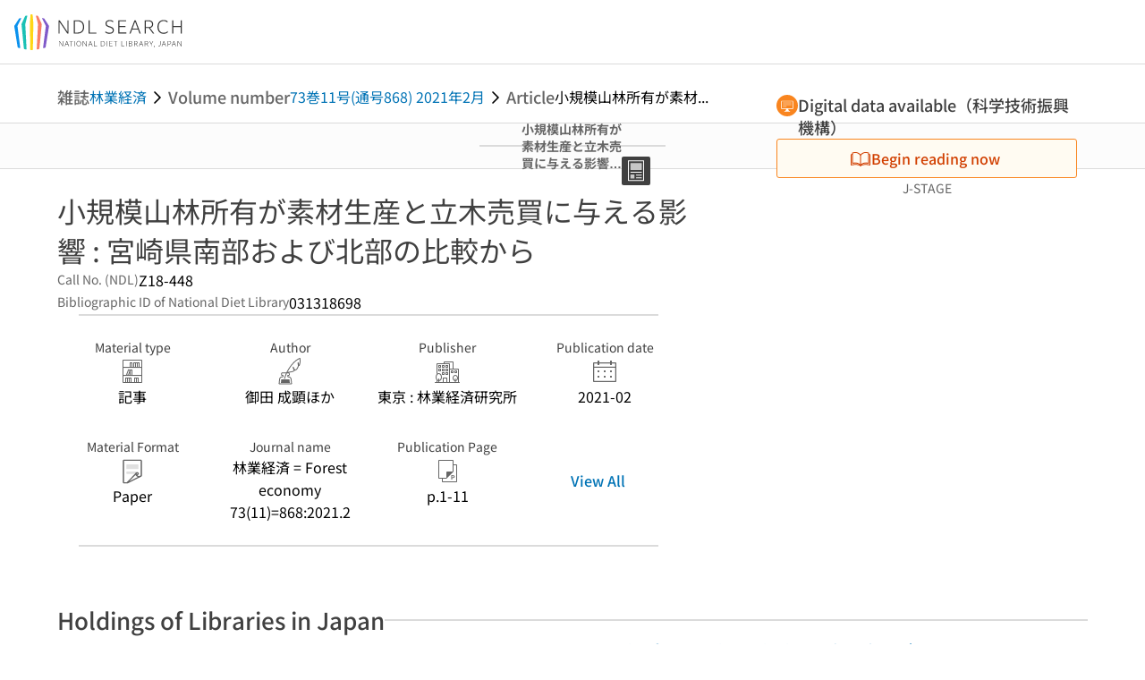

--- FILE ---
content_type: text/html;charset=utf-8
request_url: https://ndlsearch.ndl.go.jp/en/books/R000000004-I031318698
body_size: 87065
content:
<!DOCTYPE html><html  lang="en"><head><meta charset="utf-8"><meta name="viewport" content="width=device-width, initial-scale=1, viewport-fit=cover"><title>小規模山林所有が素材生産と立木売買に与える影響 : 宮崎県南部および北部の比較から | NDL Search | National Diet Library</title><style>.layouts-global[data-v-f6cc2025]{min-height:100vh}@media (min-width:744px),print{.layouts-global[data-v-f6cc2025]:not(.is-single){display:grid;grid-template-rows:4.5rem 1fr auto}}@media only screen and (max-width:743px){.layouts-global[data-v-f6cc2025]:not(.is-single){padding-top:3rem}}@media print{.layouts-global[data-v-f6cc2025]:not(.is-single){display:flex;flex-direction:column}}</style><style>body:has(.ui-parts-modal){touch-action:none;-webkit-overflow-scrolling:none;overflow:hidden;overscroll-behavior:none;padding-right:var(--scroll-bar-width)}</style><style>.is-stg[data-v-23aa64ee]{background-color:#d13f00;clip-path:polygon(0 0,100% 0,0 100%);color:#fff;font-size:8px;height:30px;left:0;padding-left:1px;pointer-events:none;position:fixed;top:0;width:30px;z-index:999999}.layouts-global[data-v-23aa64ee]{position:relative}.layouts-global #layouts-global-skip-link[data-v-23aa64ee]{position:absolute;clip:rect(0 0 0 0);clip-path:inset(50%);height:1px;overflow:hidden;white-space:nowrap;width:1px}.layouts-global #layouts-global-notification[data-v-23aa64ee]:empty{display:none}.layouts-global .no-lang-notification[data-v-23aa64ee]{background-color:#f5fcff;border-bottom:1px solid;border-color:#dbdbdb;color:#0073b5;text-align:center}.is-dark .layouts-global .no-lang-notification[data-v-23aa64ee]{border-color:#767676}.layouts-global .layouts-global-footer[data-v-23aa64ee]:empty{display:none}.layouts-global .layouts-global-layer[data-v-23aa64ee]{left:0;position:fixed;top:0;width:100%}@media (min-width:744px),print{.layouts-global .layouts-global-layer[data-v-23aa64ee]{min-width:1200px}}@media print{.layouts-global .layouts-global-layer[data-v-23aa64ee]{min-width:100%!important}}.layouts-global #main-overlay:not(:empty)+.layouts-global-main[data-v-23aa64ee]{display:none}.layouts-global #main-overlay[data-v-23aa64ee]{background-color:#fcfcfc;height:100%;z-index:800}.is-dark .layouts-global #main-overlay[data-v-23aa64ee]{background-color:#404040}.layouts-global #main-overlay[data-v-23aa64ee]:empty{display:none}.layouts-global #layer-scroll-back[data-v-23aa64ee]{z-index:900}.layouts-global #layer-scroll-back[data-v-23aa64ee]:empty{display:none}.layouts-global #layer-modal[data-v-23aa64ee]{z-index:1000}.layouts-global #layer-float[data-v-23aa64ee]{z-index:1100}.layouts-global #layer-notification[data-v-23aa64ee]{z-index:9999}.layouts-global #layer-loading[data-v-23aa64ee]{z-index:99999}</style><style>.global-header[data-v-8747e555]{background-color:#fff;z-index:810}.is-dark .global-header[data-v-8747e555]{background-color:#000}@media (min-width:744px),print{.global-header[data-v-8747e555]{border-bottom:1px solid;gap:1rem;padding-left:1rem;padding-right:1rem}.global-header.is-top-page[data-v-8747e555]{border-color:#fff}.is-dark .global-header.is-top-page[data-v-8747e555]{border-color:#000}.global-header[data-v-8747e555]:not(.is-top-page){border-color:#dbdbdb}.is-dark .global-header[data-v-8747e555]:not(.is-top-page){border-color:#767676}}@media only screen and (max-width:743px){.global-header[data-v-8747e555]{left:0;right:0;top:0;width:100vw}.global-header.is-top-page[data-v-8747e555]{position:absolute}.global-header.show-menu[data-v-8747e555],.global-header.show-search[data-v-8747e555],.global-header[data-v-8747e555]:not(.is-top-page){box-shadow:0 1px 8px #0000003d;position:fixed!important}.global-header-search[data-v-8747e555]{padding-left:1rem;padding-right:1rem;width:100%}}.global-header-search.pages-search-keyword[data-v-8747e555]{padding-bottom:1.5rem;padding-top:1.5rem}@media only screen and (max-width:743px){.global-header-mobile[data-v-8747e555]{background-color:#fff;height:3rem;width:100%;z-index:100}.is-dark .global-header-mobile[data-v-8747e555]{background-color:#000}}.global-header-mobile-menu[data-v-8747e555]{z-index:90}.v-enter-to[data-v-8747e555]{transform:translateY(0);transition:transform .25s ease-out}.v-enter-from[data-v-8747e555],.v-leave-to[data-v-8747e555]{transform:translateY(-100%)}.v-leave-to[data-v-8747e555]{transition:transform .25s ease-out}.v-leave-from[data-v-8747e555]{transform:translateY(0)}</style><style>.base-layout-row[data-v-99ea7693]{display:flex;flex-direction:row}.base-layout-row[horizontal-align=left][data-v-99ea7693]{justify-content:flex-start}.base-layout-row[horizontal-align=center][data-v-99ea7693]{justify-content:center}.base-layout-row[horizontal-align=right][data-v-99ea7693]{justify-content:flex-end}.base-layout-row[horizontal-align=split][data-v-99ea7693]{justify-content:space-between}.base-layout-row[vertical-align=top][data-v-99ea7693]{align-items:flex-start}.base-layout-row[vertical-align=middle][data-v-99ea7693]{align-items:center}.base-layout-row[vertical-align=bottom][data-v-99ea7693]{align-items:flex-end}.base-layout-row[vertical-align=split][data-v-99ea7693]{align-items:space-between}.base-layout-row[vertical-align=stretch][data-v-99ea7693]{align-items:stretch}.base-layout-row[direction=column][data-v-99ea7693]{align-items:stretch;flex-direction:column}@media only screen and (max-width:743px){.base-layout-row[mobile-direction=column][data-v-99ea7693]{align-items:stretch;flex-direction:column}.base-layout-row[mobile-direction=column-reverse][data-v-99ea7693]{flex-direction:column-reverse}.base-layout-row[mobile-horizontal-align=left][data-v-99ea7693]{justify-content:flex-start}.base-layout-row[mobile-horizontal-align=center][data-v-99ea7693]{justify-content:center}.base-layout-row[mobile-horizontal-align=right][data-v-99ea7693]{justify-content:flex-end}.base-layout-row[mobile-horizontal-align=split][data-v-99ea7693]{justify-content:space-between}.base-layout-row[mobile-vertical-align=top][data-v-99ea7693]{align-items:flex-start}}</style><style>.base-heading[data-v-6609c3c6]{color:#404040}.is-dark .base-heading[data-v-6609c3c6]{color:#fcfcfc}.base-heading.is-h1[data-v-6609c3c6]{font-feature-settings:"palt";font-size:2rem;font-weight:300;line-height:1.4}.is-mina .base-heading.is-h1[data-v-6609c3c6]{font-size:2.125rem}@media only screen and (max-width:743px){.base-heading.is-mobile-h1[data-v-6609c3c6]{font-feature-settings:"palt";font-size:2rem;font-weight:300;line-height:1.4}.is-mina .base-heading.is-mobile-h1[data-v-6609c3c6]{font-size:2.125rem}}.base-heading.is-h2[data-v-6609c3c6]{font-feature-settings:"palt";font-size:1.625rem;font-weight:500;line-height:1.4}.is-mina .base-heading.is-h2[data-v-6609c3c6]{font-size:1.875rem}@media only screen and (max-width:743px){.base-heading.is-mobile-h2[data-v-6609c3c6]{font-feature-settings:"palt";font-size:1.625rem;font-weight:500;line-height:1.4}.is-mina .base-heading.is-mobile-h2[data-v-6609c3c6]{font-size:1.875rem}}.base-heading.is-h3[data-v-6609c3c6]{font-feature-settings:"palt";font-size:1.375rem;font-weight:500;line-height:1.4}.is-mina .base-heading.is-h3[data-v-6609c3c6]{font-size:1.625rem}@media only screen and (max-width:743px){.base-heading.is-mobile-h3[data-v-6609c3c6]{font-feature-settings:"palt";font-size:1.375rem;font-weight:500;line-height:1.4}.is-mina .base-heading.is-mobile-h3[data-v-6609c3c6]{font-size:1.625rem}}.base-heading.is-h4[data-v-6609c3c6]{font-feature-settings:"palt";font-size:1.125rem;font-weight:700;line-height:1.4}.is-mina .base-heading.is-h4[data-v-6609c3c6]{font-size:1.375rem}@media only screen and (max-width:743px){.base-heading.is-mobile-h4[data-v-6609c3c6]{font-feature-settings:"palt";font-size:1.125rem;font-weight:700;line-height:1.4}.is-mina .base-heading.is-mobile-h4[data-v-6609c3c6]{font-size:1.375rem}}.base-heading.is-h5[data-v-6609c3c6]{font-feature-settings:"palt";font-size:1rem;font-weight:700;line-height:1.4}.is-mina .base-heading.is-h5[data-v-6609c3c6]{font-size:1.125rem}@media only screen and (max-width:743px){.base-heading.is-mobile-h5[data-v-6609c3c6]{font-feature-settings:"palt";font-size:1rem;font-weight:700;line-height:1.4}.is-mina .base-heading.is-mobile-h5[data-v-6609c3c6]{font-size:1.125rem}}.base-heading.is-h6[data-v-6609c3c6]{font-feature-settings:"palt";font-size:.875rem;font-weight:700;line-height:1.4}.is-mina .base-heading.is-h6[data-v-6609c3c6]{font-size:1rem}@media only screen and (max-width:743px){.base-heading.is-mobile-h6[data-v-6609c3c6]{font-feature-settings:"palt";font-size:.875rem;font-weight:700;line-height:1.4}.is-mina .base-heading.is-mobile-h6[data-v-6609c3c6]{font-size:1rem}}.base-heading.is-headline[data-v-6609c3c6]{font-feature-settings:"palt";font-size:1.125rem;font-weight:500;line-height:1.4}.is-mina .base-heading.is-headline[data-v-6609c3c6]{font-size:1.25rem}@media only screen and (max-width:743px){.base-heading.is-mobile-headline[data-v-6609c3c6]{font-feature-settings:"palt";font-size:1.125rem;font-weight:500;line-height:1.4}.is-mina .base-heading.is-mobile-headline[data-v-6609c3c6]{font-size:1.25rem}}.base-heading.is-headline-s[data-v-6609c3c6]{font-feature-settings:"palt";font-size:.875rem;font-weight:700;line-height:1.4}.is-mina .base-heading.is-headline-s[data-v-6609c3c6]{font-size:1rem}@media only screen and (max-width:743px){.base-heading.is-mobile-headline-s[data-v-6609c3c6]{font-feature-settings:"palt";font-size:.875rem;font-weight:700;line-height:1.4}.is-mina .base-heading.is-mobile-headline-s[data-v-6609c3c6]{font-size:1rem}}.base-heading.is-image[data-v-6609c3c6]{line-height:0}</style><style>.ui-parts-logo[data-v-cd361706]{display:block}@media (min-width:744px),print{.ui-parts-logo[data-v-cd361706]{height:2.5rem}}@media only screen and (max-width:743px){.ui-parts-logo[data-v-cd361706]{min-height:1.25rem}}.ui-parts-logo.footer[data-v-cd361706],.ui-parts-logo.header[data-v-cd361706]{height:2.5rem}@media only screen and (max-width:743px){.ui-parts-logo.header[data-v-cd361706]{height:2.5rem}}@media (min-width:744px),print{.ui-parts-logo.hero[data-v-cd361706]{height:4.5rem}}@media only screen and (max-width:743px){.ui-parts-logo.hero[data-v-cd361706]{width:18.75rem}}</style><style>.ui-parts-button-icon[data-v-a0d42431]{background-color:transparent;color:inherit;min-height:auto!important;padding:0!important}</style><style>.base-button[data-v-1c01abbe]{align-items:center;border-radius:3px;border-style:solid;border-width:0;display:inline-flex;flex-direction:row;justify-content:center}.base-button[data-v-1c01abbe]:not(.is-button-like){cursor:pointer}.base-button[size=small][data-v-1c01abbe]{font-size:.875rem;font-weight:500;line-height:1.4;min-height:2rem;padding:.3125rem .6875rem}.is-mina .base-button[size=small][data-v-1c01abbe]{font-size:1rem}.base-button[size=medium][data-v-1c01abbe]{font-size:1rem;font-weight:500;line-height:1.4;min-height:2.75rem;padding:.5625rem .9375rem}.is-mina .base-button[size=medium][data-v-1c01abbe]{font-size:1.125rem}.base-button.is-text-button[data-v-1c01abbe]{padding:.25rem .375rem}.base-button[class*=is-][data-v-1c01abbe]{border-width:1px}.base-button[data-v-1c01abbe]:hover{text-decoration:none}.base-button[data-v-1c01abbe]:disabled{cursor:default;pointer-events:none}.base-button[multiple-lines][data-v-1c01abbe]{flex-direction:column;row-gap:0}.base-button.is-fill-primary[data-v-1c01abbe]{background-color:#0073b5;border-color:#0073b5;color:#fff}.base-button.is-fill-primary[data-v-1c01abbe]:focus,.base-button.is-fill-primary[data-v-1c01abbe]:hover{background-color:#005382;border-color:#005382}.base-button.is-fill-primary[data-v-1c01abbe]:disabled{background-color:#c7c7c7;border-color:#c7c7c7}.is-dark .base-button.is-fill-primary[data-v-1c01abbe]{background-color:#0073b5;border-color:#0073b5;color:#000}.is-dark .base-button.is-fill-primary[data-v-1c01abbe]:hover{background-color:#00639c;border-color:#0962ad}.is-dark .base-button.is-fill-primary[data-v-1c01abbe]:disabled{background-color:#aaa;border-color:#aaa}@media only screen and (max-width:743px){.base-button.is-mobile-fill-primary[data-v-1c01abbe]{background-color:#0073b5;border-color:#0073b5;color:#fff}.base-button.is-mobile-fill-primary[data-v-1c01abbe]:focus,.base-button.is-mobile-fill-primary[data-v-1c01abbe]:hover{background-color:#005382;border-color:#005382}.base-button.is-mobile-fill-primary[data-v-1c01abbe]:disabled{background-color:#c7c7c7;border-color:#c7c7c7}.is-dark .base-button.is-mobile-fill-primary[data-v-1c01abbe]{background-color:#0073b5;border-color:#0073b5;color:#000}.is-dark .base-button.is-mobile-fill-primary[data-v-1c01abbe]:hover{background-color:#00639c;border-color:#0962ad}.is-dark .base-button.is-mobile-fill-primary[data-v-1c01abbe]:disabled{background-color:#aaa;border-color:#aaa}}.base-button.is-fill-secondary[data-v-1c01abbe]{background-color:#f9851f;border-color:#f9851f;color:#fff}.base-button.is-fill-secondary[data-v-1c01abbe]:focus,.base-button.is-fill-secondary[data-v-1c01abbe]:hover{background-color:#df6c06;border-color:#df6c06}.base-button.is-fill-secondary[data-v-1c01abbe]:disabled{background-color:#c7c7c7;border-color:#c7c7c7}.is-dark .base-button.is-fill-secondary[data-v-1c01abbe]{color:#000}.is-dark .base-button.is-fill-secondary[data-v-1c01abbe],.is-dark .base-button.is-fill-secondary[data-v-1c01abbe]:hover{background-color:#f9851f;border-color:#f9851f}.is-dark .base-button.is-fill-secondary[data-v-1c01abbe]:disabled{background-color:#aaa;border-color:#aaa}@media only screen and (max-width:743px){.base-button.is-mobile-fill-secondary[data-v-1c01abbe]{background-color:#f9851f;border-color:#f9851f;color:#fff}.base-button.is-mobile-fill-secondary[data-v-1c01abbe]:focus,.base-button.is-mobile-fill-secondary[data-v-1c01abbe]:hover{background-color:#df6c06;border-color:#df6c06}.base-button.is-mobile-fill-secondary[data-v-1c01abbe]:disabled{background-color:#c7c7c7;border-color:#c7c7c7}.is-dark .base-button.is-mobile-fill-secondary[data-v-1c01abbe]{background-color:#f9851f;border-color:#f9851f;color:#000}.is-dark .base-button.is-mobile-fill-secondary[data-v-1c01abbe]:hover{background-color:#f9851f;border-color:#f9851f}.is-dark .base-button.is-mobile-fill-secondary[data-v-1c01abbe]:disabled{background-color:#aaa;border-color:#aaa}}.base-button.is-outline-primary[data-v-1c01abbe]{background-color:#f5fcff;border-color:#0073b5;color:#0073b5}.base-button.is-outline-primary[data-v-1c01abbe]:focus,.base-button.is-outline-primary[data-v-1c01abbe]:hover{background-color:#ebf9ff}.base-button.is-outline-primary[data-v-1c01abbe]:disabled{background-color:#fff;border-color:#c7c7c7;color:#c7c7c7}.is-dark .base-button.is-outline-primary[data-v-1c01abbe]{background-color:#f5fcff;border-color:#0073b5;color:#0073b5}.is-dark .base-button.is-outline-primary[data-v-1c01abbe]:hover{background-color:#ebf9ff}.is-dark .base-button.is-outline-primary[data-v-1c01abbe]:disabled{background-color:#000;border-color:#aaa;color:#aaa}@media only screen and (max-width:743px){.base-button.is-mobile-outline-primary[data-v-1c01abbe]{background-color:#f5fcff;border-color:#0073b5;color:#0073b5}.base-button.is-mobile-outline-primary[data-v-1c01abbe]:focus,.base-button.is-mobile-outline-primary[data-v-1c01abbe]:hover{background-color:#ebf9ff}.base-button.is-mobile-outline-primary[data-v-1c01abbe]:disabled{background-color:#fff;border-color:#c7c7c7;color:#c7c7c7}.is-dark .base-button.is-mobile-outline-primary[data-v-1c01abbe]{background-color:#f5fcff;border-color:#0073b5;color:#0073b5}.is-dark .base-button.is-mobile-outline-primary[data-v-1c01abbe]:hover{background-color:#ebf9ff}.is-dark .base-button.is-mobile-outline-primary[data-v-1c01abbe]:disabled{background-color:#000;border-color:#aaa;color:#aaa}}.base-button.is-outline-secondary[data-v-1c01abbe]{background-color:#fffbf2;border-color:#f9851f;color:#d13f00}.base-button.is-outline-secondary[data-v-1c01abbe]:focus,.base-button.is-outline-secondary[data-v-1c01abbe]:hover{background-color:#fff8e8}.base-button.is-outline-secondary[data-v-1c01abbe]:disabled{background-color:#fff;border-color:#c7c7c7;color:#c7c7c7}.is-dark .base-button.is-outline-secondary[data-v-1c01abbe]{background-color:#fffbf2;border-color:#f9851f;color:#d13f00}.is-dark .base-button.is-outline-secondary[data-v-1c01abbe]:hover{background-color:#fff8e8}.is-dark .base-button.is-outline-secondary[data-v-1c01abbe]:disabled{background-color:#000;border-color:#aaa;color:#aaa}@media only screen and (max-width:743px){.base-button.is-mobile-outline-secondary[data-v-1c01abbe]{background-color:#fffbf2;border-color:#f9851f;color:#d13f00}.base-button.is-mobile-outline-secondary[data-v-1c01abbe]:focus,.base-button.is-mobile-outline-secondary[data-v-1c01abbe]:hover{background-color:#fff8e8}.base-button.is-mobile-outline-secondary[data-v-1c01abbe]:disabled{background-color:#fff;border-color:#c7c7c7;color:#c7c7c7}.is-dark .base-button.is-mobile-outline-secondary[data-v-1c01abbe]{background-color:#fffbf2;border-color:#f9851f;color:#d13f00}.is-dark .base-button.is-mobile-outline-secondary[data-v-1c01abbe]:hover{background-color:#fff8e8}.is-dark .base-button.is-mobile-outline-secondary[data-v-1c01abbe]:disabled{background-color:#000;border-color:#aaa;color:#aaa}}.base-button.is-outline-option[data-v-1c01abbe]{background-color:transparent;border-color:#666;color:#666}.base-button.is-outline-option[data-v-1c01abbe]:focus,.base-button.is-outline-option[data-v-1c01abbe]:hover{background-color:#f2f2f2}.base-button.is-outline-option[data-v-1c01abbe]:disabled{background-color:#fff;border-color:#c7c7c7;color:#c7c7c7}.is-dark .base-button.is-outline-option[data-v-1c01abbe]{background-color:transparent;border-color:#f2f2f2;color:#f2f2f2}.is-dark .base-button.is-outline-option[data-v-1c01abbe]:hover{background-color:#666}.is-dark .base-button.is-outline-option[data-v-1c01abbe]:disabled{background-color:#000;border-color:#aaa;color:#aaa}@media only screen and (max-width:743px){.base-button.is-mobile-outline-option[data-v-1c01abbe]{background-color:transparent;border-color:#666;color:#666}.base-button.is-mobile-outline-option[data-v-1c01abbe]:focus,.base-button.is-mobile-outline-option[data-v-1c01abbe]:hover{background-color:#f2f2f2}.base-button.is-mobile-outline-option[data-v-1c01abbe]:disabled{background-color:#fff;border-color:#c7c7c7;color:#c7c7c7}.is-dark .base-button.is-mobile-outline-option[data-v-1c01abbe]{background-color:transparent;border-color:#f2f2f2;color:#f2f2f2}.is-dark .base-button.is-mobile-outline-option[data-v-1c01abbe]:hover{background-color:#666}.is-dark .base-button.is-mobile-outline-option[data-v-1c01abbe]:disabled{background-color:#000;border-color:#aaa;color:#aaa}}.base-button.is-outline-danger[data-v-1c01abbe]{background-color:#fff7f7;border-color:#d13f00;color:#d13f00}.base-button.is-outline-danger[data-v-1c01abbe]:disabled{background-color:#fff;border-color:#c7c7c7;color:#c7c7c7}@media only screen and (max-width:743px){.base-button.is-mobile-outline-danger[data-v-1c01abbe]{background-color:#fff7f7;border-color:#d13f00;color:#d13f00}.base-button.is-mobile-outline-danger[data-v-1c01abbe]:disabled{background-color:#fff;border-color:#c7c7c7;color:#c7c7c7}}.base-button.is-text-button[data-v-1c01abbe]{background-color:transparent;border-color:transparent;color:#0073b5}.base-button.is-text-button[data-v-1c01abbe]:focus,.base-button.is-text-button[data-v-1c01abbe]:hover{background-color:#f0f8ff;border-color:transparent}.base-button.is-text-button[data-v-1c01abbe]:disabled{border-color:transparent;color:#c7c7c7}.is-dark .base-button.is-text-button[data-v-1c01abbe]{background-color:transparent;border-color:transparent;color:#0073b5}.is-dark .base-button.is-text-button[data-v-1c01abbe]:hover{background-color:#f0f8ff;border-color:transparent}.is-dark .base-button.is-text-button[data-v-1c01abbe]:disabled{border-color:transparent;color:#aaa}@media only screen and (max-width:743px){.base-button.is-mobile-text-button[data-v-1c01abbe]{background-color:transparent;border-color:transparent;color:#0073b5}.base-button.is-mobile-text-button[data-v-1c01abbe]:focus,.base-button.is-mobile-text-button[data-v-1c01abbe]:hover{background-color:#f0f8ff;border-color:transparent}.base-button.is-mobile-text-button[data-v-1c01abbe]:disabled{border-color:transparent;color:#c7c7c7}.is-dark .base-button.is-mobile-text-button[data-v-1c01abbe]{background-color:transparent;border-color:transparent;color:#0073b5}.is-dark .base-button.is-mobile-text-button[data-v-1c01abbe]:hover{background-color:#f0f8ff;border-color:transparent}.is-dark .base-button.is-mobile-text-button[data-v-1c01abbe]:disabled{border-color:transparent;color:#aaa}}.base-button.is-text-button-option[data-v-1c01abbe]{background-color:transparent;border-color:transparent;color:#666}.base-button.is-text-button-option[data-v-1c01abbe]:focus,.base-button.is-text-button-option[data-v-1c01abbe]:hover{background-color:#f2f2f2;border-color:transparent}.base-button.is-text-button-option[data-v-1c01abbe]:disabled{border-color:transparent;color:#c7c7c7}.is-dark .base-button.is-text-button-option[data-v-1c01abbe]{background-color:transparent;border-color:transparent;color:#f2f2f2}.is-dark .base-button.is-text-button-option[data-v-1c01abbe]:hover{background-color:#666;border-color:transparent}.is-dark .base-button.is-text-button-option[data-v-1c01abbe]:disabled{border-color:transparent;color:#aaa}@media only screen and (max-width:743px){.base-button.is-mobile-text-button-option[data-v-1c01abbe]{background-color:transparent;border-color:transparent;color:#666}.base-button.is-mobile-text-button-option[data-v-1c01abbe]:focus,.base-button.is-mobile-text-button-option[data-v-1c01abbe]:hover{background-color:#f2f2f2;border-color:transparent}.base-button.is-mobile-text-button-option[data-v-1c01abbe]:disabled{border-color:transparent;color:#c7c7c7}.is-dark .base-button.is-mobile-text-button-option[data-v-1c01abbe]{background-color:transparent;border-color:transparent;color:#f2f2f2}.is-dark .base-button.is-mobile-text-button-option[data-v-1c01abbe]:hover{background-color:#666;border-color:transparent}.is-dark .base-button.is-mobile-text-button-option[data-v-1c01abbe]:disabled{border-color:transparent;color:#aaa}}.base-button.is-fill-info[data-v-1c01abbe]{background-color:#f7f7f7;border-color:#ccc;color:#000}.base-button.is-fill-info[data-v-1c01abbe]:focus,.base-button.is-fill-info[data-v-1c01abbe]:hover{background-color:#f7f7f7;border-color:#aaa}.base-button.is-fill-info[data-v-1c01abbe]:disabled{background-color:#c7c7c7;border-color:#c7c7c7;color:#fff}.is-dark .base-button.is-fill-info[data-v-1c01abbe]{background-color:#f7f7f7;border-color:#ccc;color:#000}.is-dark .base-button.is-fill-info[data-v-1c01abbe]:hover{background-color:#f7f7f7;border-color:#aaa}.is-dark .base-button.is-fill-info[data-v-1c01abbe]:disabled{background-color:#aaa;border-color:#aaa;color:#000}@media only screen and (max-width:743px){.base-button.is-mobile-fill-info[data-v-1c01abbe]{background-color:#f7f7f7;border-color:#ccc;color:#000}.base-button.is-mobile-fill-info[data-v-1c01abbe]:focus,.base-button.is-mobile-fill-info[data-v-1c01abbe]:hover{background-color:#f7f7f7;border-color:#aaa}.base-button.is-mobile-fill-info[data-v-1c01abbe]:disabled{background-color:#c7c7c7;border-color:#c7c7c7;color:#fff}.is-dark .base-button.is-mobile-fill-info[data-v-1c01abbe]{background-color:#f7f7f7;border-color:#ccc;color:#000}.is-dark .base-button.is-mobile-fill-info[data-v-1c01abbe]:hover{background-color:#f7f7f7;border-color:#aaa}.is-dark .base-button.is-mobile-fill-info[data-v-1c01abbe]:disabled{background-color:#aaa;border-color:#aaa;color:#000}}.base-button.is-button-like[data-v-1c01abbe]{background-color:#f2f2f2;border-color:#c7c7c7;color:#666}.is-dark .base-button.is-button-like[data-v-1c01abbe]{background-color:#f2f2f2;border-color:#aaa;color:#f2f2f2}@media only screen and (max-width:743px){.base-button.is-mobile-button-like[data-v-1c01abbe]{background-color:#f2f2f2;border-color:#c7c7c7;color:#666}.is-dark .base-button.is-mobile-button-like[data-v-1c01abbe]{background-color:#f2f2f2;border-color:#aaa;color:#f2f2f2}}</style><style>.message-dialog-container[data-v-388e1170]{align-items:center;background-color:#0006;display:flex;height:100%;justify-content:center;left:0;overflow:hidden;position:absolute;position:fixed;top:0;width:100%;z-index:200}.message-dialog-container .message-dialog[data-v-388e1170]{background:#eee;border-radius:3px;display:flex;flex-direction:column;max-height:240px;max-width:330px;min-width:300px;overflow:auto;position:relative}.message-dialog-container .message-dialog .message-dialog-header[data-v-388e1170]{background-color:#fff;color:#444;display:flex;font-weight:700;justify-content:space-between;line-height:2rem;min-height:auto;padding:0 12px;position:relative;width:100%}.message-dialog-container .message-dialog .message-dialog-header .close-message-dialog-button[data-v-388e1170]{background-image:url("data:image/svg+xml;charset=utf-8,%3Csvg xmlns='http://www.w3.org/2000/svg' viewBox='0 0 24 24'%3E%3Cpath d='M12 4a8 8 0 1 0 8 8 8 8 0 0 0-8-8m0 15a7 7 0 1 1 7-7 7 7 0 0 1-7 7m3.33-11L12 11.33 8.67 8 8 8.67 11.33 12 8 15.33l.67.67L12 12.67 15.33 16l.67-.67L12.67 12 16 8.67z' style='fill:%23666;fill-rule:evenodd'/%3E%3C/svg%3E");background-position:50%;background-repeat:no-repeat;background-size:24px 24px;height:2rem;width:2rem}.message-dialog-container .message-dialog .message-dialog-body[data-v-388e1170]{background:#eee;box-sizing:border-box;flex-direction:column;overflow:auto;padding:16px}.message-dialog-container .message-dialog .ok-button-area[data-v-388e1170]{display:flex;justify-content:center;padding-bottom:1rem}.message-dialog-container .message-dialog .ok-button-area .ok-button[data-v-388e1170]{width:70%}</style><style>.global-footer[data-v-a6bf0a44]{border-color:currentcolor #dbdbdb #dbdbdb;border-top:1px solid #dbdbdb}.is-dark .global-footer[data-v-a6bf0a44]{border-color:#767676}@media (min-width:744px),print{.global-footer[data-v-a6bf0a44]{display:grid;grid-template-rows:auto minmax(2.5rem,auto);padding:1.5rem 4rem}.global-footer[data-v-a6bf0a44]>*{margin:auto;max-width:1152px;width:100%}}@media print,print and (min-width:744px){.global-footer[data-v-a6bf0a44]>*{width:100%!important}}@media only screen and (max-width:743px){.global-footer[data-v-a6bf0a44]{padding:.5rem 1rem 1rem}}.global-footer a[data-v-a6bf0a44]{color:#666}.is-dark .global-footer a[data-v-a6bf0a44]{color:#f2f2f2}@media screen and (max-width:460px){.global-footer-headline[data-v-a6bf0a44]{flex-direction:column-reverse!important}}@media only screen and (max-width:743px){.global-footer-headline[data-v-a6bf0a44]{align-items:stretch!important}}.global-footer-language[data-v-a6bf0a44]{cursor:pointer}@media only screen and (max-width:743px){.global-footer-language[data-v-a6bf0a44]{padding-bottom:.5rem}}</style><style>.base-layout-column[data-v-651af461]{display:flex;flex-direction:column}.base-layout-column[horizontal-align=left][data-v-651af461]{align-items:flex-start;text-align:left}.base-layout-column[horizontal-align=center][data-v-651af461]{align-items:center;text-align:center}.base-layout-column[horizontal-align=right][data-v-651af461]{align-items:flex-end;text-align:right}.base-layout-column[horizontal-align=stretch][data-v-651af461]{align-items:stretch}@media only screen and (max-width:743px){.base-layout-column[mobile-align=left][data-v-651af461]{align-items:flex-start;text-align:left}.base-layout-column[mobile-align=center][data-v-651af461]{align-items:center;text-align:center}.base-layout-column[mobile-align=right][data-v-651af461]{align-items:flex-end;text-align:right}.base-layout-column[mobile-align=stretch][data-v-651af461]{align-items:stretch}.base-layout-column[mobile-align=split][data-v-651af461]{justify-content:space-between}.base-layout-column[mobile-direction=row][data-v-651af461]{flex-direction:row}.base-layout-column[mobile-direction=row][vertical-align=top][data-v-651af461]{align-items:flex-start}.base-layout-column[mobile-direction=row][vertical-align=middle][data-v-651af461]{align-items:center}.base-layout-column[mobile-direction=row][vertical-align=bottom][data-v-651af461]{align-items:flex-end}}</style><style>.global-footer-nav-sns-external[data-v-f7b521cf]{padding:.25rem 2px}</style><style>.global-footer-copyright a[data-v-8f172f19]{color:#666}.is-dark .global-footer-copyright a[data-v-8f172f19]{color:#f2f2f2}.global-footer-copyright .page-number-label[data-v-8f172f19]{background-color:#fcfcfc;border-radius:.25rem;margin-right:2rem;padding:2px .25rem}.is-dark .global-footer-copyright .page-number-label[data-v-8f172f19]{background-color:#404040}</style><style>.base-separator[data-v-856dde95]{display:inline-block}.base-separator[color=separator][data-v-856dde95]{background-color:#dbdbdb}.base-separator[color=text-box-border][data-v-856dde95]{background-color:#aaa}</style><style>body:has(.ui-parts-modal) .scroll-back-button{right:calc(var(--scroll-bar-width) + 1rem)}</style><style>.fadezoom-enter-active[data-v-5a017d51]{transition-duration:.25s!important;transition-timing-function:cubic-bezier(.4,0,.2,1)!important}.fadezoom-leave-active[data-v-5a017d51]{transition-duration:.2s!important;transition-timing-function:cubic-bezier(.4,0,.2,1)!important}.fadezoom-enter-from[data-v-5a017d51],.fadezoom-leave-to[data-v-5a017d51]{opacity:0;transform:scale(0)}.scroll-back-button[data-v-5a017d51]{-webkit-appearance:none;-moz-appearance:none;appearance:none;bottom:1rem;cursor:pointer;position:fixed;right:1rem;z-index:790;-webkit-tap-highlight-color:transparent;background-color:#0073b5;border:none;border-radius:15%;color:#fff;height:60px;margin:auto;transition-duration:.2s;transition-property:transform,background-color,border-radius,opacity;width:60px}.is-dark .scroll-back-button[data-v-5a017d51]{background-color:#0073b5;color:#000}@media (hover:hover){.scroll-back-button[data-v-5a017d51]:hover{background-color:#555;border-radius:50%;transition-duration:.15s}}.scrolling-top[data-v-5a017d51]{background-color:#555;border-radius:50%;transition-duration:.15s}</style><style>.global-loading-screen-mask[data-v-fcfb8486]{background-color:#fff;height:100vh;opacity:.5;width:100%}.is-dark .global-loading-screen-mask[data-v-fcfb8486]{background-color:#000}.ui-parts-progress-bar[data-v-fcfb8486]{left:0;position:fixed;top:0;width:100%}.fade-enter-active[data-v-fcfb8486]{transition:opacity .15s linear}.fade-leave-active[data-v-fcfb8486]{transition:opacity .15s linear .15s}.fade-enter-from[data-v-fcfb8486],.fade-leave-to[data-v-fcfb8486]{opacity:0}</style><style>.privacy-confirmation[data-v-c3c908ed]{background-color:#fff;bottom:.5rem;box-shadow:0 1px 8px #0000003d;display:grid;gap:1rem;grid-template-rows:auto auto 1fr;left:.5rem;max-height:calc(100dvh - 1rem);padding:1.5rem 0 0;position:fixed;width:33.75rem}.privacy-confirmation[data-v-c3c908ed]>*{padding:0 1.5rem}@media only screen and (max-width:743px){.privacy-confirmation .privacy-confirmation-heading[data-v-c3c908ed]{font-feature-settings:"palt";font-size:.875rem;font-weight:700;line-height:1.4}.is-mina .privacy-confirmation .privacy-confirmation-heading[data-v-c3c908ed]{font-size:1rem}}.privacy-confirmation .details[data-v-c3c908ed]{overflow-y:auto}@media only screen and (max-width:743px){.privacy-confirmation[data-v-c3c908ed],.privacy-confirmation .details[data-v-c3c908ed]{gap:.5rem}}.privacy-confirmation .privacy-confirmation-msg[data-v-c3c908ed]{margin-bottom:-16px}@media only screen and (max-width:743px){.privacy-confirmation .privacy-confirmation-msg[data-v-c3c908ed]{font-size:.75rem;font-weight:500;line-height:1.4;margin-bottom:0;overflow-y:auto}.is-mina .privacy-confirmation .privacy-confirmation-msg[data-v-c3c908ed]{font-size:.875rem}}.privacy-confirmation .details[data-v-c3c908ed]{background-color:#fcfcfc;border-color:currentcolor #dbdbdb #dbdbdb;border-top:1px solid #dbdbdb;margin-bottom:-16px;padding-top:1rem}.is-dark .privacy-confirmation .details[data-v-c3c908ed]{background-color:#404040;border-color:#767676}@media only screen and (max-width:743px){.privacy-confirmation .details[data-v-c3c908ed]{overflow-y:auto;padding-top:.5rem}}.privacy-confirmation .privacy-confirmation-mobile-detail-button[data-v-c3c908ed]{font-size:.75rem;font-weight:500;line-height:1.4;margin-left:.5rem;padding:0;width:auto!important}.is-mina .privacy-confirmation .privacy-confirmation-mobile-detail-button[data-v-c3c908ed]{font-size:.875rem}.privacy-confirmation .privacy-confirmation-buttons[data-v-c3c908ed]{background-color:#fff;padding:1rem 1.5rem}.is-dark .privacy-confirmation .privacy-confirmation-buttons[data-v-c3c908ed]{background-color:#000}@media only screen and (max-width:743px){.privacy-confirmation .privacy-confirmation-buttons[data-v-c3c908ed]{padding:0 1rem .5rem}.privacy-confirmation .privacy-confirmation-buttons .privacy-confirmation-about-cookie[data-v-c3c908ed]{font-size:.75rem;font-weight:500;line-height:1.4}.is-mina .privacy-confirmation .privacy-confirmation-buttons .privacy-confirmation-about-cookie[data-v-c3c908ed]{font-size:.875rem}}.privacy-confirmation .privacy-confirmation-buttons .pc-buttons[data-v-c3c908ed]{display:grid}@media (min-width:744px),print{.privacy-confirmation .privacy-confirmation-buttons .pc-buttons[data-v-c3c908ed]{gap:2rem;grid-template-columns:auto 1fr auto auto}}@media only screen and (max-width:743px){.privacy-confirmation .privacy-confirmation-buttons .pc-buttons[data-v-c3c908ed]{gap:1rem;grid-template-columns:auto auto;padding:.25rem 0 .5rem}}.privacy-confirmation.show-detail[data-v-c3c908ed]{grid-template-rows:auto auto 1fr auto}.privacy-confirmation.show-detail .privacy-confirmation-msg[data-v-c3c908ed]{margin-bottom:0}.privacy-confirmation.show-detail .details[data-v-c3c908ed]{padding-bottom:1rem}.privacy-confirmation.show-detail .privacy-confirmation-buttons[data-v-c3c908ed]{border-color:currentcolor #dbdbdb #dbdbdb;border-top:1px solid #dbdbdb}.is-dark .privacy-confirmation.show-detail .privacy-confirmation-buttons[data-v-c3c908ed]{border-color:#767676}@media only screen and (max-width:743px){.privacy-confirmation.show-detail .privacy-confirmation-buttons[data-v-c3c908ed]{padding-top:.5rem}.privacy-confirmation[data-v-c3c908ed]{border-radius:0!important;bottom:0;left:0;max-height:calc(100dvh - 8rem);padding:1rem 0 0;right:0;width:100dvw}.privacy-confirmation[data-v-c3c908ed]>*{padding:0 1rem}}.is-dark .privacy-confirmation[data-v-c3c908ed]{background-color:#000}</style><style>.article .link-button[data-v-3aaa7b44]{-webkit-appearance:none;-moz-appearance:none;appearance:none;background-color:transparent;background:none;border:none;cursor:pointer;font-feature-settings:"liga";padding:0;-webkit-tap-highlight-color:transparent;font-size:1rem}.article .breadcrumb[data-v-3aaa7b44]{display:flex;margin-bottom:16px}.article .breadcrumb .row-2[data-v-3aaa7b44]{margin-left:auto}.article .bib-viewer[data-v-3aaa7b44]{background-color:#fcfcfc;display:flex;justify-content:center;padding:2rem;position:relative}.is-dark .article .bib-viewer[data-v-3aaa7b44]{background-color:#404040}.article .bib-viewer .show-button[data-v-3aaa7b44]{background-color:#1ca6f3bf;border-radius:5px;color:#fff!important;display:inline-block;font-weight:700;left:50%;line-height:1.2;padding:10px;position:absolute;text-align:center;top:50%;transform:translate(-50%,-50%);transition:all .4s ease-in-out;z-index:2}.article .bib-viewer .show-button[data-v-3aaa7b44]:hover{background-color:#1c618c}.article main[data-v-3aaa7b44]{margin-left:auto;margin-right:auto;margin-top:1rem;max-width:1024px}.article main .bib-head[data-v-3aaa7b44]{display:flex}.article main .bib-head .left[data-v-3aaa7b44]{margin-right:40px}.article main .bib-head .left .thumb[data-v-3aaa7b44]{align-items:center;background:#fff;box-shadow:0 2px 8px #00000059;display:flex;height:180px;justify-content:center;width:128px}.article main .bib-head .left .thumb .jps-icon[data-v-3aaa7b44]{align-items:center;color:#ccc;display:flex;font-size:48px;height:362px}.article main .bib-head .bib[data-v-3aaa7b44]{flex-grow:1;margin-right:40px}.article main .bib-head .bib h1.bib-title[data-v-3aaa7b44]{color:#444;font-size:34px;font-style:normal;font-weight:700;line-height:50px}.article main .bib-head .bib .author-info[data-v-3aaa7b44]{margin-bottom:8px}.article main .bib-head .bib .publish-info[data-v-3aaa7b44]{font-size:13px;margin-bottom:8px}.article main .bib-head .bib .additional-bib[data-v-3aaa7b44]{font-size:13px}.article main .bib-head .bib .additional-bib p[data-v-3aaa7b44]{margin-bottom:8px}.article main .bib-head .bib .additional-bib p .lab[data-v-3aaa7b44]{color:#696969;font-size:13px;font-style:normal;font-weight:700;line-height:19px;margin-right:8px}.article main .bib-head .right[data-v-3aaa7b44]{align-items:flex-start;display:flex;flex-direction:column;font-size:13px;width:360px}.article main .bib-head .right .bib-actions[data-v-3aaa7b44]{border:1px solid #ddd;border-radius:4px;margin-bottom:1rem;width:100%}.article main .bib-head .right .bib-actions .action-group[data-v-3aaa7b44]{padding:12px}.article main .bib-head .right .bib-actions .action-group h3[data-v-3aaa7b44]{margin-bottom:8px}.article main .bib-head .right .bib-actions .h-buttons[data-v-3aaa7b44]{display:grid;gap:8px;grid-template-columns:1fr 1fr}.article main .bib-head .right .bib-actions .btn-action[data-v-3aaa7b44]{align-items:center;background:#fafdff;border:1px solid #0a70c7;border-radius:4px;display:flex;flex-direction:column;padding:8px 4px 4px}.article main .bib-head .right .bib-actions .btn-action .jps-icon[data-v-3aaa7b44]{margin-bottom:8px}.article main .bib-head .right .bib-actions .label[data-v-3aaa7b44]{color:#858585;font-size:14px;font-style:normal;font-weight:700;line-height:20px}.article main .bib-head .right .fav[data-v-3aaa7b44]{align-items:center;display:flex;justify-content:center;margin-bottom:1rem;width:100%}.article main .bib-head .right .sns[data-v-3aaa7b44]{align-items:center;display:flex;justify-content:center;margin-bottom:12px;width:100%}.article main .bib-head .right .sns a[data-v-3aaa7b44]:not(:last-child){margin-right:14px}.article main .bib-head .right .link[data-v-3aaa7b44]{align-items:center;display:flex;margin-bottom:1rem}.article main .bib-head .right .link input[data-v-3aaa7b44]{width:260px}.article main .bib-head .right .link .jps-icon[data-v-3aaa7b44]{size:24px;color:#858585;margin-left:4.5px}.article main .bib-head .right .app-button[data-v-3aaa7b44]{justify-content:start;width:100%}.article main .bib-head .right hr[data-v-3aaa7b44]{width:100%}.article main .bib-head .right a[data-v-3aaa7b44]{font-size:13px;font-style:normal;font-weight:400;line-height:13px}.article main .bib-head .right .export[data-v-3aaa7b44]{padding:8px}.article .h-jump[data-v-3aaa7b44]{align-items:center;background:#fff;border:1px solid #ddd;border-radius:4px;display:flex;font-size:15px;height:40px;justify-content:flex-start;line-height:23px;margin-bottom:-24px;margin-top:2.5rem;padding:8px 16px;width:100%}.article .h-jump .sep[data-v-3aaa7b44]{display:inline-flex;justify-content:center;width:24px}.article .holdings[data-v-3aaa7b44]{margin-top:48px}.article .holdings h2[data-v-3aaa7b44]{font-size:26px;font-style:normal;font-weight:500;height:24px;margin-bottom:16px}.article .holdings .bib-t[data-v-3aaa7b44]{align-items:center;display:flex}.article .holdings .bib-t .download[data-v-3aaa7b44]{font-size:13px;margin-left:auto}.article .holdings .items[data-v-3aaa7b44]{background:#fff;border:1px solid #ddd;border-collapse:collapse;border-radius:2px}.article .holdings .items .item[data-v-3aaa7b44]{display:flex;font-size:13px;font-style:normal;font-weight:400;line-height:19px;padding:.5rem 1rem}.article .holdings .items .item[data-v-3aaa7b44]:not(:last-child){border-bottom:1px solid #ddd}.article .holdings .items .item p[data-v-3aaa7b44]{font-size:13px}.article .holdings .items .item .left[data-v-3aaa7b44]{flex-grow:1}.article .holdings .items .item .right button[data-v-3aaa7b44]{justify-content:left;margin-bottom:8px;max-width:240px;text-align:left}.article .holdings .items .item .right button a[data-v-3aaa7b44]{align-items:center;color:#fff!important;display:flex;line-height:20px}.article .holdings .items .item .right button a .jps-icon[data-v-3aaa7b44]{margin-right:3px}.article .holdings .closer[data-v-3aaa7b44]{margin-top:8px;text-align:center}.article .holdings .closer button[data-v-3aaa7b44]{align-items:center;background:#f6fafd;border-radius:4px;display:inline-flex;gap:2px;height:32px;justify-content:center;padding:5px 8px 3px 10px;width:187px}.article .meta[data-v-3aaa7b44]{margin-bottom:1rem;margin-top:48px}.article .raw-data[data-v-3aaa7b44]{margin-top:10rem}</style><style>.templates-ios-books[data-v-79f1b78c]{padding-bottom:6rem;padding-top:1.5rem}.templates-ios-books-full-width[data-v-79f1b78c]{margin-bottom:1rem!important;margin-top:1rem!important}.templates-ios-books-contents[data-v-79f1b78c]{margin-bottom:4rem;margin-top:1.5rem}@media (min-width:744px),print{.templates-ios-books-contents[data-v-79f1b78c]{display:grid;gap:72px;grid-template-columns:1fr 360px}}@media only screen and (max-width:743px){.templates-ios-books-contents[data-v-79f1b78c]{display:flex;flex-direction:column;gap:4rem}}</style><style>@media (min-width:744px),print{.base-layout-container[data-v-5b9e9552]{min-width:1200px;padding-left:calc(50vw - 600px);padding-right:calc(50vw - 600px);width:100%}}@media only screen and (max-width:743px){.base-layout-container[data-v-5b9e9552]{width:100%}}@media print{.base-layout-container[data-v-5b9e9552]{min-width:100%;padding-left:0;padding-right:0;width:100%}}@media (min-width:744px),print{.base-layout-container-inner[data-v-5b9e9552]{margin:auto 24px;width:auto}}@media only screen and (max-width:743px){.base-layout-container-inner[data-v-5b9e9552]{padding-left:1rem;padding-right:1rem;width:100%}}@media print{.base-layout-container-inner[data-v-5b9e9552]{margin:auto;width:auto}}</style><style>@media (min-width:744px),print{.base-layout-full-width-cancel .base-layout-container{min-width:auto;padding:0;width:100%}}@media only screen and (max-width:743px){.base-layout-full-width-cancel .base-layout-container{width:100%}}@media (min-width:744px),print{.base-layout-full-width-cancel .base-layout-container-inner{margin:auto 1rem}}@media only screen and (max-width:743px){.base-layout-full-width-cancel .base-layout-container-inner{padding-left:1rem;padding-right:1rem;width:100%}}</style><style>.ui-parts-breadcrumb>div[data-v-f10d3f78] :first-child{color:#666;font-feature-settings:"palt";font-size:1.125rem;font-weight:500;line-height:1.4}.is-mina .ui-parts-breadcrumb>div[data-v-f10d3f78] :first-child{font-size:1.25rem}.is-dark .ui-parts-breadcrumb>div[data-v-f10d3f78] :first-child{color:#f2f2f2}</style><style>@media (min-width:744px),print{.base-layout-full-width[data-v-1332f0f6]{margin-left:-24px!important;margin-right:-24px!important;width:auto!important}}@media (min-width:1200px){.base-layout-full-width[data-v-1332f0f6]{margin-left:calc(576px - 50vw)!important;margin-right:calc(576px - 50vw)!important;width:auto!important}}@media only screen and (max-width:743px){.base-layout-full-width[data-v-1332f0f6]{margin-left:-16px;margin-right:-16px}}@media print{.base-layout-full-width[data-v-1332f0f6]{margin-left:0!important;margin-right:0!important;width:100%!important}}.base-layout-full-width-mobile-only[data-v-1332f0f6]{margin-left:-16px;margin-right:-16px}</style><style>@media (min-width:744px),print{.base-layout-full-width-cancel .base-layout-full-width{margin-left:0!important;margin-right:0!important;width:auto!important}}@media (min-width:1200px){.base-layout-full-width-cancel .base-layout-full-width{margin-left:0!important;margin-right:0!important;width:auto!important}}@media only screen and (max-width:743px){.base-layout-full-width-cancel .base-layout-full-width{margin-left:0!important;margin-right:0!important}}</style><style>.pages-books-cover[data-v-f2a9a09b]{background-color:#fcfcfc;border-bottom:1px solid #dbdbdb;border-top:1px solid #dbdbdb;padding-bottom:1.5rem;padding-top:1.5rem}@media only screen and (max-width:743px){.pages-books-cover[data-v-f2a9a09b]{padding-left:1rem;padding-right:1rem}}@media (min-width:744px),print{.pages-books-cover[data-v-f2a9a09b]>*{height:100%;position:relative;width:1152px}}@media print{.pages-books-cover[data-v-f2a9a09b]>*{width:100%}}@media only screen and (max-width:743px){.pages-books-cover-row[data-v-f2a9a09b]{align-items:center!important}}@media (min-width:744px),print{.pages-books-cover-links[data-v-f2a9a09b]{position:absolute;right:12px}}</style><style>.ui-parts-book-cover[data-v-78a00e04]{position:relative}.ui-parts-book-cover-image[data-v-78a00e04]{align-items:center;background-color:#fff;border:1px solid #dbdbdb;color:#666;display:flex;justify-content:center;position:relative;width:100%}.is-dark .ui-parts-book-cover-image[data-v-78a00e04]{color:#f2f2f2}.ui-parts-book-cover-image.is-silver[data-v-78a00e04],.ui-parts-book-cover-image.is-silver .base-image[data-v-78a00e04]{aspect-ratio:1/1.414}.ui-parts-book-cover-image.is-square[data-v-78a00e04],.ui-parts-book-cover-image.is-square .base-image[data-v-78a00e04]{aspect-ratio:1/1}.ui-parts-book-cover-image .base-image[data-v-78a00e04]{max-height:100%;max-width:100%;-o-object-fit:contain;object-fit:contain}.ui-parts-book-cover-image-container[data-v-78a00e04]>:nth-child(n+2),.ui-parts-book-cover-image[data-v-78a00e04]>:nth-child(n+2){display:none}.ui-parts-book-cover-placeholder-area[data-v-78a00e04]{align-items:center;display:flex;justify-content:center;position:relative;width:100%}.ui-parts-book-cover-placeholder[data-v-78a00e04]{color:#f2f2f2;max-height:100%;max-width:100%}.ui-parts-book-cover-placeholder-text[data-v-78a00e04]{color:#666;position:absolute;text-align:left;text-decoration:none!important;width:7.125rem}.ui-parts-book-cover-placeholder-text.is-middle[data-v-78a00e04]{font-size:10px;width:3.875rem}.ui-parts-book-cover-category[data-v-78a00e04]{color:#666!important;position:absolute}@media (min-width:744px),print{.ui-parts-book-cover-category[data-v-78a00e04]{right:1rem;top:.75rem}}@media only screen and (max-width:743px){.ui-parts-book-cover-category[data-v-78a00e04]{right:.5rem;top:.5rem}}.ui-parts-book-cover-category-small[data-v-78a00e04]{color:#666!important}.ui-parts-book-cover-category-small>.base-icon[data-v-78a00e04]{margin:auto;top:.75rem}.ui-parts-book-cover-category-small>p[data-v-78a00e04]{margin-bottom:0}.is-clickable[data-v-78a00e04]{cursor:pointer}figcaption[data-v-78a00e04]{font-size:10px;size:10px}.thumbnail-help[data-v-78a00e04]{display:inline-block;margin-top:-5px!important}</style><style>@media (min-width:744px),print{.pages-books-cover-link[data-v-f5f79165]{max-width:336px;width:336px}}@media print{.pages-books-cover-link[data-v-f5f79165]{max-width:320px;width:320px}}.pages-books-cover-link .base-icon[data-v-f5f79165]{margin-top:1px}.pages-books-cover-link .pages-books-cover-link-collection[data-v-f5f79165]{text-align:center}</style><style>.ui-parts-button[size=small][data-v-af8559fa]{gap:2px}.ui-parts-button[size=medium][data-v-af8559fa]{gap:.25rem}.ui-parts-button[has-icon][size=small][data-v-af8559fa]:not([multiple-lines]){padding-left:.4375rem}.ui-parts-button[has-icon][size=medium][data-v-af8559fa]:not([multiple-lines]){padding-left:.6875rem}.ui-parts-button.is-text-button[has-icon][data-v-af8559fa]:not([multiple-lines]){padding-left:.1875rem}.ui-parts-button[next][data-v-af8559fa]{padding-left:1.125rem;padding-right:1.75rem;position:relative}.ui-parts-button[next] .ui-parts-button-right[data-v-af8559fa]{position:absolute;right:.3125rem}.ui-parts-button[previous][data-v-af8559fa]{padding-left:2.3125rem;padding-right:1.4375rem;position:relative}.ui-parts-button[previous] .ui-parts-button-left[data-v-af8559fa]{left:.3125rem;position:absolute}.ui-parts-button[align=left][data-v-af8559fa]{justify-content:space-between;padding-left:.9375rem}</style><style>.base-paragraph[font-size=mini][data-v-18de2362]{font-size:.625rem;font-weight:400;line-height:1.4}.is-mina .base-paragraph[font-size=mini][data-v-18de2362]{font-size:.75rem}.base-paragraph[font-size=caption][data-v-18de2362]{font-size:.75rem;font-weight:500;line-height:1.4}.is-mina .base-paragraph[font-size=caption][data-v-18de2362]{font-size:.875rem}.base-paragraph[font-size=small][data-v-18de2362]{font-size:.875rem;font-weight:400;line-height:1.6}.is-mina .base-paragraph[font-size=small][data-v-18de2362]{font-size:1rem}.base-paragraph[font-size=medium][data-v-18de2362]{font-size:1rem;font-weight:400;line-height:1.6}.is-mina .base-paragraph[font-size=medium][data-v-18de2362]{font-size:1.125rem}</style><style>.ui-parts-list-definition-stuff dt[data-v-9381b68f]{color:#666;font-size:.875rem;font-weight:400;line-height:1.6;white-space:nowrap}.is-mina .ui-parts-list-definition-stuff dt[data-v-9381b68f]{font-size:1rem}.is-dark .ui-parts-list-definition-stuff dt[data-v-9381b68f]{color:#f2f2f2}.ui-parts-list-definition-stuff dd[data-v-9381b68f]{max-width:676px;word-break:break-all}@media only screen and (max-width:743px){.ui-parts-list-definition-stuff dd[data-v-9381b68f]{max-width:358px}}.base-layout-row[data-v-9381b68f]{row-gap:0}</style><style>@media (min-width:744px),print{.pages-books-meta[data-v-524cd847]{margin-right:1.5rem}}.pages-books-meta .ui-parts-button-text[data-v-524cd847]{margin-right:1rem}.pages-books-meta-panel .base-layout-grid[data-v-524cd847]{gap:2rem .5rem}@media (min-width:744px),print{.pages-books-meta-panel .base-hr[data-v-524cd847]{margin:1.5rem}}.pages-books-meta-panel .base-hr[data-v-524cd847]:first-child{margin-top:0}.pages-books-meta-panel .base-hr[data-v-524cd847]:last-child{margin-bottom:0}.pages-books-meta-panel dt[data-v-524cd847]{color:#404040;font-size:.875rem;font-weight:400;line-height:1.6}.is-mina .pages-books-meta-panel dt[data-v-524cd847]{font-size:1rem}.is-dark .pages-books-meta-panel dt[data-v-524cd847]{color:#fcfcfc}.pages-books-meta-keep-all[data-v-524cd847]{word-break:keep-all}</style><style>.base-hr[data-v-b6fa9065]{border-bottom-color:#aaa;border-bottom-style:solid;border-top:none;margin:1rem 0}.base-hr.text-box-border[data-v-b6fa9065]{border-bottom-color:#aaa}.is-dark .base-hr.text-box-border[data-v-b6fa9065]{border-bottom-color:#c7c7c7}.base-hr.separator[data-v-b6fa9065]{border-bottom-color:#dbdbdb}.is-dark .base-hr.separator[data-v-b6fa9065]{border-bottom-color:#767676}.base-hr[border-width="1"][data-v-b6fa9065]{border-bottom-width:1px}.base-hr[border-width="1.5"][data-v-b6fa9065]{border-bottom-width:1.5px}.base-hr[border-width="2"][data-v-b6fa9065]{border-bottom-width:2px}.base-hr[border-width="2.5"][data-v-b6fa9065]{border-bottom-width:2.5px}.base-hr[border-width="3"][data-v-b6fa9065]{border-bottom-width:.1875rem}.base-hr[border-width="3.5"][data-v-b6fa9065]{border-bottom-width:.21875rem}.base-hr[border-width="4"][data-v-b6fa9065]{border-bottom-width:.25rem}.base-hr[border-width="4.5"][data-v-b6fa9065]{border-bottom-width:.28125rem}.base-hr[border-width="5"][data-v-b6fa9065]{border-bottom-width:.3125rem}.base-hr[border-width="5.5"][data-v-b6fa9065]{border-bottom-width:.34375rem}.base-hr[border-width="6"][data-v-b6fa9065]{border-bottom-width:.375rem}.base-hr[border-width="6.5"][data-v-b6fa9065]{border-bottom-width:.40625rem}.base-hr[border-width="7"][data-v-b6fa9065]{border-bottom-width:.4375rem}.base-hr[border-width="7.5"][data-v-b6fa9065]{border-bottom-width:.46875rem}.base-hr[border-width="8"][data-v-b6fa9065]{border-bottom-width:.5rem}.base-hr[border-width="8.5"][data-v-b6fa9065]{border-bottom-width:.53125rem}.base-hr[margin="0"][data-v-b6fa9065]{margin:0!important}.base-hr[margin="24"][data-v-b6fa9065]{margin:1.5rem 0!important}</style><style>.base-layout-grid[data-v-f750850e]{display:grid}.base-layout-grid[columns="1"][data-v-f750850e]{grid-template-columns:repeat(1,1fr)}.base-layout-grid[columns="2"][data-v-f750850e]{grid-template-columns:repeat(2,1fr)}.base-layout-grid[columns="3"][data-v-f750850e]{grid-template-columns:repeat(3,1fr)}.base-layout-grid[columns="4"][data-v-f750850e]{grid-template-columns:repeat(4,1fr)}.base-layout-grid[columns="5"][data-v-f750850e]{grid-template-columns:repeat(5,1fr)}.base-layout-grid[columns="6"][data-v-f750850e]{grid-template-columns:repeat(6,1fr)}.base-layout-grid[columns="7"][data-v-f750850e]{grid-template-columns:repeat(7,1fr)}.base-layout-grid[columns="8"][data-v-f750850e]{grid-template-columns:repeat(8,1fr)}.base-layout-grid[columns="9"][data-v-f750850e]{grid-template-columns:repeat(9,1fr)}.base-layout-grid[columns="10"][data-v-f750850e]{grid-template-columns:repeat(10,1fr)}@media (min-width:744px),print{.base-layout-grid[desktop-columns="1"][data-v-f750850e]{grid-template-columns:repeat(1,1fr)}.base-layout-grid[desktop-columns="2"][data-v-f750850e]{grid-template-columns:repeat(2,1fr)}.base-layout-grid[desktop-columns="3"][data-v-f750850e]{grid-template-columns:repeat(3,1fr)}.base-layout-grid[desktop-columns="4"][data-v-f750850e]{grid-template-columns:repeat(4,1fr)}.base-layout-grid[desktop-columns="5"][data-v-f750850e]{grid-template-columns:repeat(5,1fr)}.base-layout-grid[desktop-columns="6"][data-v-f750850e]{grid-template-columns:repeat(6,1fr)}.base-layout-grid[desktop-columns="7"][data-v-f750850e]{grid-template-columns:repeat(7,1fr)}.base-layout-grid[desktop-columns="8"][data-v-f750850e]{grid-template-columns:repeat(8,1fr)}.base-layout-grid[desktop-columns="9"][data-v-f750850e]{grid-template-columns:repeat(9,1fr)}.base-layout-grid[desktop-columns="10"][data-v-f750850e]{grid-template-columns:repeat(10,1fr)}.base-layout-grid[centering][data-v-f750850e]{grid-template-columns:1fr auto 1fr}}@media only screen and (max-width:743px){.base-layout-grid[mobile-columns="1"][data-v-f750850e]{display:flex;flex-direction:column}.base-layout-grid[mobile-columns="2"][data-v-f750850e]{grid-template-columns:repeat(2,1fr)}.base-layout-grid[mobile-columns="3"][data-v-f750850e]{grid-template-columns:repeat(3,1fr)}.base-layout-grid[mobile-columns="4"][data-v-f750850e]{grid-template-columns:repeat(4,1fr)}.base-layout-grid[mobile-columns="5"][data-v-f750850e]{grid-template-columns:repeat(5,1fr)}.base-layout-grid[mobile-columns="6"][data-v-f750850e]{grid-template-columns:repeat(6,1fr)}.base-layout-grid[mobile-columns="7"][data-v-f750850e]{grid-template-columns:repeat(7,1fr)}.base-layout-grid[mobile-columns="8"][data-v-f750850e]{grid-template-columns:repeat(8,1fr)}.base-layout-grid[mobile-columns="9"][data-v-f750850e]{grid-template-columns:repeat(9,1fr)}.base-layout-grid[mobile-columns="10"][data-v-f750850e]{grid-template-columns:repeat(10,1fr)}.base-layout-grid[centering][data-v-f750850e]{display:flex;flex-direction:column}}</style><style>.ui-parts-button-text[data-v-07122bef]{min-height:auto!important}</style><style>.element[data-v-eb99b153]{display:flex}.pages-books-abstract-closer-link[data-v-eb99b153]{cursor:pointer}</style><style>.pages-books-action-share[data-v-0af1cef1]{margin-top:1rem;padding:.75rem}.share-icon[data-v-0af1cef1]{align-items:center;display:flex}.base-panel[data-v-0af1cef1]{overflow:visible!important}.favorite-button[data-v-0af1cef1]{background-color:#fff;color:#0073b5;font-size:.625rem!important;font-weight:400!important;font-weight:600!important;line-height:1.4!important;padding:0!important}.is-dark .favorite-button[data-v-0af1cef1]{background-color:#000;color:#0073b5}.is-mina .favorite-button[data-v-0af1cef1]{font-size:.75rem!important}@media (min-width:744px),print{.favorite-button[data-v-0af1cef1]{height:3rem;width:5rem}}@media only screen and (max-width:743px){.favorite-button[data-v-0af1cef1]{height:2.5rem;width:4rem}}.favorite-button[data-v-0af1cef1]:hover{background-color:#f2f2f2}.is-dark .favorite-button[data-v-0af1cef1]:hover{background-color:#666}</style><style>@media (min-width:744px),print{.ui-parts-modal-to-login[data-v-a826e790]{height:calc(100vh - 160px);max-height:800px;min-height:480px}}@media only screen and (max-width:743px){.ui-parts-modal-to-login[data-v-a826e790]{height:calc(100vh - 160px);max-height:600px}}</style><style>.fade-enter-active[data-v-8cbfeb4a],.fade-leave-active[data-v-8cbfeb4a]{transition:opacity .1s linear}.fade-enter-from[data-v-8cbfeb4a],.fade-leave-to[data-v-8cbfeb4a]{opacity:0}.ui-parts-modal[data-v-8cbfeb4a]{position:absolute}.ui-parts-modal-window-container-wrapper[data-v-8cbfeb4a]{align-items:center;display:flex;height:100vh;height:100dvh;justify-content:center;left:0;position:fixed;top:0;width:100%;z-index:-1}.ui-parts-modal-window-container-wrapper.none[data-v-8cbfeb4a]{background-color:none;pointer-events:none}.ui-parts-modal-window-container-wrapper.none .ui-parts-modal-window-container[data-v-8cbfeb4a]{pointer-events:auto}.ui-parts-modal-window-container-wrapper.black[data-v-8cbfeb4a]{background-color:#00000040}.ui-parts-modal-window-container[data-v-8cbfeb4a]{position:relative;position:absolute}</style><style>.pages-books-section-ill-list-first[data-v-12466cdb]{gap:8px;height:56px;padding:.5rem .75rem}.pages-books-section-ill-list-area-name[data-v-12466cdb]{background-color:#f2f2f2;border-color:currentcolor #dbdbdb #dbdbdb;border-top:1px solid #dbdbdb;padding:.4375rem 1rem .3125rem}.is-dark .pages-books-section-ill-list-area-name[data-v-12466cdb]{background-color:#666;border-color:#767676}.is-dark .pages-books-section-ill-list-area-name.current[data-v-12466cdb],.pages-books-section-ill-list-area-name.current[data-v-12466cdb]{background-color:#c4e6f5}.pages-books-section-ill-list[data-v-12466cdb] .base-style-stripes>*{border-color:currentcolor #dbdbdb #dbdbdb;border-top:1px solid #dbdbdb;padding:.5rem 1rem}.is-dark .pages-books-section-ill-list[data-v-12466cdb] .base-style-stripes>*{border-color:#767676}.ui-parts-disclosure[data-v-12466cdb]{padding:.25rem .5rem}.pages-books-section-settings-library-btn[data-v-12466cdb]{white-space:nowrap}@media only screen and (max-width:743px){.pages-books-section-settings-library-btn[data-v-12466cdb]{margin:0 0 0 auto}.pages-books-section-library-info-btn[data-v-12466cdb]{margin:0 0 0 auto;white-space:nowrap;width:240px!important}}</style><style>@media only screen and (max-width:743px){.pages-books-section-bib-share-btn[data-v-56b7e549]{margin-top:1rem}}</style><style>.pages-books-section>span[data-v-1b565a42]{display:block;height:0;position:relative;top:-4rem}.pages-books-section-list[data-v-1b565a42]{border:1px solid #dbdbdb;border-radius:3px}.pages-books-section-list .pages-books-section-list-first[data-v-1b565a42]{border-bottom:1px solid #dbdbdb;padding:.5rem .75rem}.pages-books-section-list .pages-books-section-list-end[data-v-1b565a42]{padding:.5rem .75rem}.pages-books-section-list[data-v-1b565a42] .base-style-stripes>*{padding:.5rem .75rem}.pages-books-section-list[data-v-1b565a42] .base-style-stripes>:not(:last-child){border-bottom:1px solid #dbdbdb}.ui-parts-closer-controller[data-v-1b565a42]{padding:.25rem .5rem;width:11rem}</style><style>.ui-parts-anchor[data-v-7e662823]{display:block;height:0;position:relative}</style><style>.pages-books-dialog-download[data-v-161f14f0]{max-height:-moz-fit-content;max-height:fit-content;width:-moz-fit-content;width:fit-content}.pages-books-dialog-download .has-background-main[data-v-161f14f0]{display:flex;flex-direction:column;gap:8px}.pages-books-dialog-download[data-v-161f14f0] legend.ui-parts-label{min-width:7rem}</style><style>.base-style-stripes[data-v-4e5dbc21]>:nth-child(2n){background-color:#f7fbfc}</style><style>.pages-books-ndls-section-bib-list-item[data-v-f25e9589]{max-width:1200px}.pages-books-ndls-section-bib-list-item dt[data-v-f25e9589]{min-height:2rem;min-width:10rem;text-align:left}@media (min-width:744px),print{.pages-books-ndls-section-bib-list-item dt[data-v-f25e9589]{width:10rem}}.pages-books-ndls-section-bib-list-item dd[data-v-f25e9589]{white-space:pre-line}.pages-books-ndls-section-bib-list-item dd>.base-layout-row a[data-v-f25e9589],.pages-books-ndls-section-bib-list-item dd>.base-layout-row>span[data-v-f25e9589]{padding-bottom:.1875rem;padding-top:.1875rem}.pages-books-ndls-section-bib-list-item .link-field[data-v-f25e9589]{word-break:break-all}.pages-books-mina-section-bib-list-item[data-v-f25e9589]{max-width:1200px}@media (min-width:744px),print{.pages-books-mina-section-bib-list-item dt[data-v-f25e9589]{min-width:15rem;text-align:left;width:15rem}}.pages-books-mina-section-bib-list-item dd[data-v-f25e9589]{white-space:pre-line}.pages-books-mina-section-bib-list-item .link-field[data-v-f25e9589]{word-break:break-all}.section-bib-group-closer[data-v-f25e9589]:hover{cursor:pointer}.pages-books-ndls-section-bib-authority-btn[data-v-f25e9589]{margin-bottom:2px;min-width:4.75rem!important}@media (min-width:744px),print{.pages-books-ndls-section-bib-authority-btn[data-v-f25e9589]{margin-left:1.5rem}}.pages-books-mina-section-bib-authority-btn[data-v-f25e9589]{margin-bottom:2px;min-width:5rem!important}@media (min-width:744px),print{.pages-books-mina-section-bib-authority-btn[data-v-f25e9589]{margin-left:1.5rem}}</style><style>.ui-parts-disclosure span[data-v-8e4b38f1]{white-space:nowrap}</style><style>.base-panel[data-v-36c9a744]{border:1px solid #dbdbdb;border-radius:.5rem;overflow:hidden}.base-panel[has-shadow][data-v-36c9a744]{border:none;box-shadow:0 1px 8px #0000003d}.base-panel[size=small][data-v-36c9a744]{border-radius:.25rem}.base-panel[size=medium][data-v-36c9a744]{border-radius:.5rem}a.base-panel[data-v-36c9a744]{text-decoration:none}.is-dark a.base-panel[data-v-36c9a744],a.base-panel[data-v-36c9a744]{color:#0073b5}a.base-panel[data-v-36c9a744]:hover{background-color:#f5fcff}</style><style>.ui-parts-select[data-v-3e3a98f8]{flex-wrap:wrap}</style><style>.base-select[data-v-e06449a2]{-webkit-appearance:none;-moz-appearance:none;appearance:none;background-color:#fff;background-image:url("data:image/svg+xml;charset=utf-8,%3Csvg xmlns='http://www.w3.org/2000/svg' fill='none' viewBox='0 0 24 24'%3E%3Cpath fill='%230073b5' d='M17.376 9H6.624a.3.3 0 0 0-.234.487l5.376 6.72a.3.3 0 0 0 .468 0l5.376-6.72A.3.3 0 0 0 17.376 9'/%3E%3C/svg%3E");background-position:center right .5rem;background-repeat:no-repeat;background-size:1rem;border:1px solid #aaa;border-radius:1.25rem;color:#000;font-size:.875rem;font-weight:400;line-height:1.6;outline-color:#0073b5;padding:.25rem 1.5625rem .25rem .6875rem}.is-mina .base-select[data-v-e06449a2]{font-size:1rem}.is-dark .base-select[data-v-e06449a2]{color:#fff;outline-color:#0073b5}@media only screen and (max-width:743px){.base-select[data-v-e06449a2]{width:100%}}</style><style>.library-address[data-v-882c45bc]{font-size:.875rem}.to-library-page.ui-parts-button[data-v-882c45bc]{padding-right:1.5rem}.to-library-page.ui-parts-button[data-v-882c45bc] .ui-parts-button-right{right:0}.pages-books-section-library-item-gap[data-v-882c45bc]{-moz-column-gap:1.5rem!important;column-gap:1.5rem!important}</style><link rel="stylesheet" href="/_nuxt/entry.HO5Pf9ZI.css" crossorigin><link rel="stylesheet" href="/_nuxt/_bibId_.CPM0HDLA.css" crossorigin><link rel="stylesheet" href="/_nuxt/UiPartsListDefinitionStuff.C5GwEg-A.css" crossorigin><link rel="stylesheet" href="/_nuxt/UiPartsPageNavigationInput.CPTGQu4Q.css" crossorigin><link rel="stylesheet" href="/_nuxt/BaseTextarea.CYPYNAF5.css" crossorigin><link rel="stylesheet" href="/_nuxt/BaseHrFullWidth.B4wkrCVY.css" crossorigin><link rel="stylesheet" href="/_nuxt/UiPartsStickyNavigation.C6pWwoKO.css" crossorigin><link rel="stylesheet" href="/_nuxt/PagesRequestIllText.Cr5cuJ0I.css" crossorigin><link rel="stylesheet" href="/_nuxt/UiPartsCardLink.BrnN11LM.css" crossorigin><link rel="stylesheet" href="/_nuxt/PagesBeforeCartRcopyDialog.C2K-yhJm.css" crossorigin><link rel="stylesheet" href="/_nuxt/UiPartsListDefinitionItem.B_5xnGwb.css" crossorigin><link rel="stylesheet" href="/_nuxt/UiPartsInputCheckbox.5FZokyMV.css" crossorigin><link rel="stylesheet" href="/_nuxt/UiPartsTextarea.Cg-eLj8w.css" crossorigin><link rel="stylesheet" href="/_nuxt/UiPartsButtonHelpIcon.6E0PDmBf.css" crossorigin><link rel="stylesheet" href="/_nuxt/UiPartsList.C8kljNXJ.css" crossorigin><link rel="modulepreload" as="script" crossorigin href="/_nuxt/bl3FTDwG.js"><link rel="modulepreload" as="script" crossorigin href="/_nuxt/KrNVJli4.js"><link rel="modulepreload" as="script" crossorigin href="/_nuxt/BoPaNow8.js"><link rel="modulepreload" as="script" crossorigin href="/_nuxt/8AkZT1ut.js"><link rel="modulepreload" as="script" crossorigin href="/_nuxt/Dj2ZcXgG.js"><link rel="modulepreload" as="script" crossorigin href="/_nuxt/LvsVt4zP.js"><link rel="modulepreload" as="script" crossorigin href="/_nuxt/Dc_CXJsz.js"><link rel="modulepreload" as="script" crossorigin href="/_nuxt/BqEeYm_u.js"><link rel="modulepreload" as="script" crossorigin href="/_nuxt/CXAMJAFQ.js"><link rel="modulepreload" as="script" crossorigin href="/_nuxt/BQVhKb_4.js"><link rel="modulepreload" as="script" crossorigin href="/_nuxt/BRnks3s-.js"><link rel="modulepreload" as="script" crossorigin href="/_nuxt/BJkpUR_4.js"><link rel="modulepreload" as="script" crossorigin href="/_nuxt/L1Eqb2dl.js"><link rel="modulepreload" as="script" crossorigin href="/_nuxt/BctCdl1E.js"><link rel="modulepreload" as="script" crossorigin href="/_nuxt/vwF8e0hw.js"><link rel="modulepreload" as="script" crossorigin href="/_nuxt/CK9A40oX.js"><link rel="modulepreload" as="script" crossorigin href="/_nuxt/DQZze0D_.js"><link rel="modulepreload" as="script" crossorigin href="/_nuxt/CrZeNHfh.js"><link rel="modulepreload" as="script" crossorigin href="/_nuxt/Dyh1qqCx.js"><link rel="modulepreload" as="script" crossorigin href="/_nuxt/DvDJBqe9.js"><link rel="modulepreload" as="script" crossorigin href="/_nuxt/C-Uyrbnt.js"><link rel="modulepreload" as="script" crossorigin href="/_nuxt/DY0pSRq7.js"><link rel="modulepreload" as="script" crossorigin href="/_nuxt/D45H4gIg.js"><link rel="modulepreload" as="script" crossorigin href="/_nuxt/DIJhAcrY.js"><link rel="modulepreload" as="script" crossorigin href="/_nuxt/DRDystd_.js"><link rel="modulepreload" as="script" crossorigin href="/_nuxt/aTooNxlL.js"><link rel="modulepreload" as="script" crossorigin href="/_nuxt/CvUlDT3A.js"><link rel="modulepreload" as="script" crossorigin href="/_nuxt/CLZ7l_aX.js"><link rel="modulepreload" as="script" crossorigin href="/_nuxt/C-Onm1KS.js"><link rel="modulepreload" as="script" crossorigin href="/_nuxt/DagunOTn.js"><link rel="preload" as="fetch" fetchpriority="low" crossorigin="anonymous" href="/_nuxt/builds/meta/cf3e5123-3b60-4755-a0fe-8b418d6820c9.json"><link rel="prefetch" as="script" crossorigin href="/_nuxt/BYk5rXtJ.js"><link rel="prefetch" as="script" crossorigin href="/_nuxt/XzP5OYe9.js"><link rel="prefetch" as="script" crossorigin href="/_nuxt/S9s83EE2.js"><link rel="prefetch" as="style" crossorigin href="/_nuxt/SearchBibMinaPart.CiOh_X-l.css"><link rel="prefetch" as="script" crossorigin href="/_nuxt/CbONsDPa.js"><link rel="prefetch" as="style" crossorigin href="/_nuxt/CmsSearchJson.BWu3Uw2V.css"><link rel="prefetch" as="script" crossorigin href="/_nuxt/Bz0Oaz1m.js"><meta name="format-detection" content="telephone=no"><link rel="icon" href="/assets/ndls/favicon/favicon.ico"><link rel="icon" type="image/svg+xml" href="/assets/ndls/favicon/favicon.svg"><link rel="apple-touch-icon" sizes="180x180" href="/assets/ndls/favicon/apple-touch-icon.png"><link rel="mask-icon" href="/assets/ndls/favicon/favicon.svg" color="#FFFFFF"><meta property="og:site_name" content="NDL Search"><script type="application/ld+json">[{"@context":"https://schema.org","@type":"BreadcrumbList","itemListElement":[{"@type":"ListItem","position":1,"item":{"@id":"https://ndlsearch.ndl.go.jp/en","name":"NDL Search"}},{"@type":"ListItem","position":2,"item":{"@id":"https://ndlsearch.ndl.go.jp/en/books/R000000004-I031318698","name":"小規模山林所有が素材生産と立木売買に与える影響 : 宮崎県南部および北部の比較から"}}]},{"@context":"https://schema.org","@type":"WebSite","name":"NDL Search","url":"https://ndlsearch.ndl.go.jp","potentialAction":[{"@type":"SearchAction","target":{"@type":"EntryPoint","urlTemplate":"https://ndlsearch.ndl.go.jp/site/search?cs=page&keyword={search_term_string}"},"query-input":"required name=search_term_string"}]},{"@context":"https://schema.org","@type":"Article","headline":"小規模山林所有が素材生産と立木売買に与える影響 : 宮崎県南部および北部の比較から","datePublished":"2023-10-10T00:25:31.742Z+09:00"}]</script><link rel="search" type="application/opensearchdescription+xml" title="NDL Search" href="https://ndlsearch.ndl.go.jp/api/opensearch_description"><link rel="alternate" hreflang="en" href="https://ndlsearch.ndl.go.jp/en/books/R000000004-I031318698"><link rel="alternate" hreflang="ja" href="https://ndlsearch.ndl.go.jp/books/R000000004-I031318698"><meta property="og:url" content="https://ndlsearch.ndl.go.jp/en/books/R000000004-I031318698"><meta property="og:locale" content="en_US"><meta property="og:title" content="小規模山林所有が素材生産と立木売買に与える影響 : 宮崎県南部および北部の比較から | NDL Search | National Diet Library"><meta property="og:type" content="article"><meta name="twitter:card" content="summary"><meta property="og:image" content="https://ndlsearch.ndl.go.jp/assets/ndls/og.png"><script type="module" src="/_nuxt/bl3FTDwG.js" crossorigin></script></head><body><div id="__nuxt"><div class="layouts-global is-light" data-v-f6cc2025 data-v-23aa64ee><!----><a href="/en/books/R000000004-I031318698#main" class="router-link-active router-link-exact-active lang-link" rel="noopener" id="layouts-global-skip-link" data-v-23aa64ee><!--[-->Jump to main content<!--]--><!----></a><!--[--><header class="base-layout-row global-header" horizontal-align="split" vertical-align="middle" mobile-direction="column" data-v-f6cc2025 data-v-8747e555 data-v-99ea7693><!--[--><div class="base-layout-row global-header-search" gap="16" horizontal-align="left" vertical-align="middle" mobile-direction="column" flex-grow data-v-8747e555 data-v-99ea7693><!--[--><div class="base-layout-row global-header-mobile" horizontal-align="split" vertical-align="middle" data-v-8747e555 data-v-99ea7693><!--[--><!--[--><a href="/en" class="lang-link" rel="noopener" data-v-8747e555><!--[--><p class="base-heading is-image" style="overflow:hidden;" data-v-8747e555 data-v-6609c3c6><!--[--><svg viewBox="0 0 197 42" fill="none" xmlns="http://www.w3.org/2000/svg" class="ui-parts-logo header global-header-logo" role="img" data-v-8747e555 data-v-cd361706><!--[--><title data-v-cd361706>NDL SEARCH (NATIONAL DIET LIBRARY, JAPAN)</title><!--]--><path d="M6.40912 4.6513C6.02398 4.71056 5.54009 5.01669 5.33271 5.33271L0.286388 13.1145C0.079005 13.4404 -0.049375 14.0132 0.0197527 14.3884L3.90078 38.4449C3.96003 38.8201 4.31554 39.2151 4.69081 39.304L6.33012 39.7188C6.70539 39.8175 6.97202 39.5805 6.92265 39.1954L3.76252 14.3094C3.71315 13.9243 3.82177 13.3318 3.98966 12.996L8.04844 4.99694C8.2262 4.6513 8.04844 4.41429 7.67317 4.47355L6.40912 4.6513Z" fill="#0A91ED"></path><path d="M13.5293 1.59981C13.1441 1.62944 12.6997 1.93558 12.5417 2.29109L8.70021 10.7938C8.54221 11.1493 8.44345 11.7418 8.48295 12.127L11.2382 40.1829C11.2777 40.5681 11.6233 40.9236 11.9986 40.973L13.6675 41.1902C14.0527 41.2396 14.3489 40.9631 14.3292 40.5779L12.8676 12.1171C12.8479 11.732 12.9071 11.1098 13.0059 10.7444L15.1982 2.14296C15.297 1.7677 15.06 1.49119 14.6748 1.51094L13.5391 1.58994L13.5293 1.59981Z" fill="#1AC1B5"></path><path d="M34.2281 4.65131C34.6132 4.71056 35.0971 5.0167 35.3045 5.33271L40.3508 13.1046C40.5582 13.4305 40.6866 14.0033 40.6175 14.3786L36.7364 38.435C36.6772 38.8103 36.3217 39.2053 35.9464 39.2942L34.3071 39.7089C33.9318 39.8077 33.6652 39.5707 33.7146 39.1855L36.8747 14.2996C36.9241 13.9144 36.8154 13.3219 36.6476 12.9861L32.5888 4.98707C32.411 4.64143 32.5888 4.40442 32.964 4.46367L34.2281 4.64143V4.65131Z" fill="#805AC9"></path><path d="M27.0586 1.59981C27.4437 1.62944 27.8881 1.93558 28.0461 2.29109L31.8877 10.7938C32.0457 11.1493 32.1444 11.7418 32.1049 12.127L29.3497 40.1829C29.3102 40.5681 28.9645 40.9236 28.5893 40.973L26.9203 41.1902C26.5352 41.2396 26.2389 40.9631 26.2587 40.5779L27.7202 12.1171C27.74 11.732 27.6807 11.1098 27.582 10.7444L25.3798 2.14296C25.281 1.7677 25.518 1.49119 25.9032 1.51094L27.0388 1.58994L27.0586 1.59981Z" fill="#FA7D64"></path><path d="M19.6915 0C19.3064 0 18.9706 0.316012 18.941 0.701152L18.2991 9.90501C18.2695 10.2901 18.2596 10.9222 18.2596 11.3073L18.704 41.2988C18.704 41.684 19.0299 42 19.415 42H21.0444C21.4296 42 21.7456 41.684 21.7555 41.2988L22.3085 11.3073C22.3085 10.9222 22.2986 10.2901 22.2591 9.91488L21.4888 0.711028C21.4592 0.325888 21.1136 0.00987538 20.7284 0.00987538H19.6718L19.6915 0Z" fill="#FFD616"></path><path d="M51.7568 6.99178H53.1196L62.284 20.5902V6.99178H63.4789V22.5751H62.1359L52.9715 8.97673V22.5751H51.7568V6.99178Z" fill="#323232"></path><path d="M69.7103 6.99178H74.016C79.5857 6.99178 81.778 10.3494 81.778 14.8131C81.778 20.0964 78.7463 22.5751 74.0357 22.5751H69.7103V6.99178ZM70.9941 8.1472V21.4197H74.0456C78.0254 21.4197 80.4449 19.3656 80.4449 14.8131C80.4449 10.9913 78.7562 8.1472 73.9469 8.1472H71.004H70.9941Z" fill="#323232"></path><path d="M87.0811 6.99178H88.3649V21.4H96.048V22.5751H87.091V6.99178H87.0811Z" fill="#323232"></path><path d="M106.832 19.9186C108.135 21.0148 109.597 21.6666 111.542 21.6666C114.229 21.6666 115.344 20.4223 115.344 18.704C115.344 16.5314 113.517 16.0376 111.365 15.2871C109.113 14.5366 106.812 13.7268 106.812 10.9222C106.812 8.54221 108.422 6.71526 111.75 6.71526C113.438 6.71526 114.821 7.17941 115.957 8.09782L115.591 9.36187C114.495 8.40395 113.32 7.90031 111.71 7.90031C109.133 7.90031 108.116 9.24336 108.116 10.8234C108.116 12.8973 109.923 13.4206 112.095 14.1514C114.456 14.9415 116.648 15.7117 116.648 18.5855C116.648 21.1432 114.979 22.8714 111.503 22.8714C109.469 22.8714 107.81 22.2591 106.447 21.1629L106.832 19.9186Z" fill="#323232"></path><path d="M121.763 6.99178H131.046V8.1472H123.037V13.7367H130.187V14.8921H123.037V21.3901H131.204V22.5653H121.754V6.99178H121.763Z" fill="#323232"></path><path d="M140.803 6.99178H142.166L148.081 22.5751H146.719L144.951 17.8448H137.999L136.231 22.5751H134.888L140.803 6.99178ZM144.526 16.7092L141.475 8.54221L138.423 16.7092H144.516H144.526Z" fill="#323232"></path><path d="M152.664 6.99178H157.137C160.633 6.99178 162.648 8.49283 162.648 11.5246C162.648 14.5563 160.692 15.613 158.994 15.9586L163.912 22.585H162.391L157.641 16.1265H153.967V22.585H152.683V6.99178H152.664ZM153.947 8.1472V14.9908H157.384C158.905 14.9908 161.324 14.5069 161.324 11.5345C161.324 9.07548 159.695 8.13732 157.019 8.13732H153.947V8.1472Z" fill="#323232"></path><path d="M174.893 22.8615C170.587 22.8615 167.704 19.8791 167.704 14.7933C167.704 9.7075 170.647 6.70538 174.962 6.70538C176.996 6.70538 178.596 7.35716 179.712 8.39407L179.288 9.63837C178.172 8.52245 176.789 7.89043 174.942 7.89043C171.249 7.89043 169.067 10.4877 169.067 14.7834C169.067 19.3162 171.545 21.6765 174.962 21.6765C177.036 21.6765 178.596 20.8074 179.574 19.7903L179.92 21.0049C178.843 22.0419 177.154 22.8714 174.903 22.8714L174.893 22.8615Z" fill="#323232"></path><path d="M184.926 6.99178H186.21V13.7367H194.841V6.99178H196.125V22.5751H194.841V14.8921H186.21V22.5751H184.926V6.99178Z" fill="#323232"></path><path d="M52.5469 31.3938H53.0802L56.6452 36.6772V31.3938H57.1094V37.4474H56.586L53.021 32.1641V37.4474H52.5469V31.3938Z" fill="#323232"></path><path d="M61.2768 31.3938H61.8101L64.111 37.4474H63.5778L62.8865 35.6106H60.1905L59.4992 37.4474H58.9758L61.2768 31.3938ZM62.7186 35.1662L61.5336 31.9962L60.3485 35.1662H62.7186Z" fill="#323232"></path><path d="M66.5305 31.8481H64.5258V31.3938H69.0289V31.8481H67.0341V37.4573H66.5403V31.8481H66.5305Z" fill="#323232"></path><path d="M70.3918 31.3938H70.8856V37.4474H70.3918V31.3938Z" fill="#323232"></path><path d="M72.8112 34.4256C72.8112 32.4604 73.9173 31.2852 75.4677 31.2852C77.0181 31.2852 78.1242 32.4604 78.1242 34.4256C78.1242 36.3908 77.0181 37.5561 75.4677 37.5561C73.9173 37.5561 72.8112 36.3809 72.8112 34.4256ZM77.5909 34.4256C77.5909 32.7764 76.7811 31.7395 75.4677 31.7395C74.1543 31.7395 73.3445 32.7665 73.3445 34.4256C73.3445 36.0846 74.1543 37.0919 75.4677 37.0919C76.7811 37.0919 77.5909 36.0748 77.5909 34.4256Z" fill="#323232"></path><path d="M80.2672 31.3938H80.8004L84.3654 36.6772V31.3938H84.8296V37.4474H84.3062L80.7412 32.1641V37.4474H80.2672V31.3938Z" fill="#323232"></path><path d="M88.8884 31.3938H89.4216L91.7226 37.4474H91.1893L90.4981 35.6106H87.8021L87.1108 37.4474H86.5874L88.8884 31.3938ZM90.3302 35.1662L89.1451 31.9962L87.9601 35.1662H90.3302Z" fill="#323232"></path><path d="M93.3224 31.3938H93.8161V36.9932H96.7985V37.4474H93.3125V31.3938H93.3224Z" fill="#323232"></path><path d="M101.46 31.3938H103.129C105.291 31.3938 106.141 32.6974 106.141 34.4355C106.141 36.4895 104.965 37.4474 103.129 37.4474H101.45V31.3938H101.46ZM101.953 31.8481V37.0031H103.139C104.689 37.0031 105.627 36.2031 105.627 34.4355C105.627 32.9541 104.975 31.8481 103.099 31.8481H101.953Z" fill="#323232"></path><path d="M108.303 31.3938H108.797V37.4474H108.303V31.3938Z" fill="#323232"></path><path d="M111.325 31.3938H114.93V31.8481H111.819V34.0207H114.594V34.475H111.819V37.0031H114.989V37.4573H111.315V31.4037L111.325 31.3938Z" fill="#323232"></path><path d="M118.396 31.8481H116.391V31.3938H120.894V31.8481H118.9V37.4573H118.406V31.8481H118.396Z" fill="#323232"></path><path d="M125.526 31.3938H126.02V36.9932H129.002V37.4474H125.516V31.3938H125.526Z" fill="#323232"></path><path d="M130.997 31.3938H131.491V37.4474H130.997V31.3938Z" fill="#323232"></path><path d="M134.078 31.3938H135.964C137.327 31.3938 137.89 31.9271 137.89 32.9245C137.89 33.6948 137.535 34.1194 136.912 34.2873C137.712 34.4453 138.186 34.8996 138.186 35.818C138.186 37.0722 137.228 37.4573 136.093 37.4573H134.068V31.4037L134.078 31.3938ZM134.572 31.8481V34.1293H135.954C136.784 34.1293 137.376 33.8726 137.376 32.964C137.376 32.1147 136.863 31.8481 135.935 31.8481H134.572ZM134.572 37.0031H136.083C137.011 37.0031 137.653 36.766 137.653 35.7983C137.653 34.8305 137.07 34.554 136.142 34.554H134.572V37.0129V37.0031Z" fill="#323232"></path><path d="M140.329 31.3938H142.067C143.43 31.3938 144.21 31.9765 144.21 33.1517C144.21 34.3268 143.45 34.7416 142.788 34.87L144.694 37.4474H144.102L142.255 34.9391H140.823V37.4474H140.329V31.3938ZM140.823 31.8481V34.5046H142.156C142.749 34.5046 143.687 34.317 143.687 33.1615C143.687 32.2036 143.055 31.8481 142.018 31.8481H140.823Z" fill="#323232"></path><path d="M148.289 31.3938H148.822L151.123 37.4474H150.59L149.898 35.6106H147.202L146.511 37.4474H145.988L148.289 31.3938ZM149.731 35.1662L148.546 31.9962L147.36 35.1662H149.731Z" fill="#323232"></path><path d="M152.772 31.3938H154.51C155.873 31.3938 156.653 31.9765 156.653 33.1517C156.653 34.3268 155.893 34.7416 155.231 34.87L157.137 37.4474H156.545L154.698 34.9391H153.266V37.4474H152.772V31.3938ZM153.266 31.8481V34.5046H154.599C155.192 34.5046 156.13 34.317 156.13 33.1615C156.13 32.2036 155.498 31.8481 154.461 31.8481H153.266Z" fill="#323232"></path><path d="M160.218 35.0872L158.154 31.4037H158.717L160.485 34.633L162.243 31.4037H162.786L160.712 35.0675V37.4573H160.218V35.0872Z" fill="#323232"></path><path d="M163.299 38.7016C163.635 38.198 163.793 37.6252 163.793 37.0623C163.793 36.8846 163.773 36.766 163.773 36.687H164.307C164.307 36.7562 164.336 36.8846 164.336 37.0623C164.336 37.6845 164.119 38.3066 163.734 38.7707L163.289 38.7016H163.299Z" fill="#323232"></path><path d="M168.76 36.9339C168.978 37.0327 169.284 37.1117 169.61 37.1117C170.301 37.1117 170.706 36.7858 170.706 35.6699V31.3938H171.2V35.6304C171.2 37.0722 170.578 37.5561 169.6 37.5561C169.264 37.5561 168.948 37.4968 168.721 37.3981L168.76 36.9241V36.9339Z" fill="#323232"></path><path d="M174.913 31.3938H175.446L177.747 37.4474H177.214L176.522 35.6106H173.826L173.135 37.4474H172.612L174.913 31.3938ZM176.355 35.1662L175.17 31.9962L173.984 35.1662H176.355Z" fill="#323232"></path><path d="M179.623 31.3938H181.431C182.774 31.3938 183.613 31.9864 183.613 33.2998C183.613 34.8107 182.487 35.2255 181.391 35.2255H180.117V37.4474H179.623V31.3938ZM180.117 31.8481V34.7811H181.371C182.221 34.7811 183.099 34.5243 183.099 33.3097C183.099 32.2234 182.408 31.8382 181.391 31.8382H180.107L180.117 31.8481Z" fill="#323232"></path><path d="M186.625 31.3938H187.158L189.459 37.4474H188.926L188.235 35.6106H185.539L184.847 37.4474H184.324L186.625 31.3938ZM188.067 35.1662L186.882 31.9962L185.697 35.1662H188.067Z" fill="#323232"></path><path d="M191.326 31.3938H191.859L195.424 36.6772V31.3938H195.888V37.4474H195.365L191.8 32.1641V37.4474H191.326V31.3938Z" fill="#323232"></path></svg><!--]--></p><!--]--><!----></a><!--]--><div class="base-layout-row" gap="16" horizontal-align="left" vertical-align="middle" is-hidden-desktop data-v-8747e555 data-v-99ea7693><!--[--><button class="base-button is-text-button-option ui-parts-button-icon" type="button" size="medium" width="32" height="32" data-v-8747e555 data-v-a0d42431 data-v-1c01abbe><!--[--><svg viewBox="0 0 24 24" fill="none" xmlns="http://www.w3.org/2000/svg" class="base-icon" width="32" height="32" aria-hidden="true" role="img" data-v-a0d42431><!--[--><!--]--><path fill-rule="evenodd" clip-rule="evenodd" d="M20.78 19.08L17.83 16.13C19.0873 14.4724 19.6683 12.3992 19.4557 10.3296C19.243 8.26001 18.2526 6.34831 16.6846 4.98093C15.1165 3.61355 13.0878 2.89248 11.0085 2.96346C8.92924 3.03445 6.95444 3.8922 5.4833 5.36334C4.01216 6.83447 3.15441 8.80927 3.08343 10.8886C3.01244 12.9679 3.73352 14.9965 5.1009 16.5646C6.46828 18.1326 8.37998 19.1231 10.4496 19.3357C12.5192 19.5483 14.5923 18.9673 16.25 17.71L19.2 20.66C19.2688 20.7293 19.3506 20.7842 19.4407 20.8217C19.5308 20.8592 19.6274 20.8785 19.725 20.8785C19.8226 20.8785 19.9192 20.8592 20.0093 20.8217C20.0994 20.7842 20.1812 20.7293 20.25 20.66L20.78 20.13C20.8492 20.0612 20.9042 19.9795 20.9417 19.8894C20.9792 19.7992 20.9985 19.7026 20.9985 19.605C20.9985 19.5074 20.9792 19.4108 20.9417 19.3207C20.9042 19.2306 20.8492 19.1488 20.78 19.08ZM4.60999 11.19C4.60999 9.86489 5.00294 8.56952 5.73915 7.46771C6.47535 6.3659 7.52175 5.50714 8.74601 5.00003C9.97028 4.49293 11.3174 4.36024 12.6171 4.61877C13.9168 4.87729 15.1106 5.5154 16.0476 6.45241C16.9846 7.38942 17.6227 8.58325 17.8813 9.88292C18.1398 11.1826 18.0071 12.5297 17.5 13.754C16.9929 14.9783 16.1341 16.0247 15.0323 16.7609C13.9305 17.4971 12.6351 17.89 11.31 17.89C9.53304 17.89 7.82887 17.1841 6.57238 15.9276C5.31588 14.6711 4.60999 12.967 4.60999 11.19Z" fill="currentColor"></path></svg><span class="visually-hidden" data-v-a0d42431>Open Search</span><!--[--><!--]--><!--]--></button><button class="base-button is-text-button-option ui-parts-button-icon" type="button" size="medium" width="32" height="32" data-v-8747e555 data-v-a0d42431 data-v-1c01abbe><!--[--><svg viewBox="0 0 24 24" fill="none" xmlns="http://www.w3.org/2000/svg" class="base-icon" width="32" height="32" aria-hidden="true" role="img" data-v-a0d42431><!--[--><!--]--><path d="M6.5 15C7.32843 15 8 14.3284 8 13.5C8 12.6716 7.32843 12 6.5 12C5.67157 12 5 12.6716 5 13.5C5 14.3284 5.67157 15 6.5 15Z" fill="currentColor"></path><path d="M12 15C12.8284 15 13.5 14.3284 13.5 13.5C13.5 12.6716 12.8284 12 12 12C11.1716 12 10.5 12.6716 10.5 13.5C10.5 14.3284 11.1716 15 12 15Z" fill="currentColor"></path><path d="M17.5 15C18.3284 15 19 14.3284 19 13.5C19 12.6716 18.3284 12 17.5 12C16.6716 12 16 12.6716 16 13.5C16 14.3284 16.6716 15 17.5 15Z" fill="currentColor"></path></svg><span class="visually-hidden" data-v-a0d42431>Open Menu</span><!--[--><!--]--><!--]--></button><!--]--></div><!--]--></div><!--]--></div><span data-v-8747e555></span><!--]--></header><!--]--><main data-v-23aa64ee><!----><!----><div id="main-overlay" class="layouts-overlay" data-v-23aa64ee><!----></div><div id="main" class="layouts-global-main" tabindex="-1" data-v-23aa64ee><!--[--><span data-v-f6cc2025></span><!--[--><div class="book-detail"><div class="base-layout-container templates-ios-books article" data-v-3aaa7b44 data-v-79f1b78c data-v-5b9e9552><div class="base-layout-container-inner" data-v-5b9e9552><!--[--><!--[--><div class="base-layout-row ui-parts-breadcrumb" gap="4" horizontal-align="left" vertical-align="middle" flex-wrap data-v-3aaa7b44 data-v-f10d3f78 data-v-99ea7693><!--[--><!--[--><div class="base-layout-row" gap="8" horizontal-align="left" vertical-align="middle" data-v-f10d3f78 data-v-99ea7693><!--[--><span class="breadcrumb-title-material" data-v-f10d3f78>雑誌</span><a href="/en/books/R100000002-I000000024207" class="lang-link breadcrumb-title-title" rel="noopener" data-v-f10d3f78><!--[-->林業経済<!--]--><!----></a><!--]--></div><svg viewBox="0 0 24 24" fill="none" xmlns="http://www.w3.org/2000/svg" class="base-icon" width="24" height="24" aria-hidden="true" role="img" data-v-f10d3f78><!--[--><!--]--><path fill-rule="evenodd" clip-rule="evenodd" d="M8.57574 5.29292C8.81005 5.0586 9.18995 5.0586 9.42426 5.29292L15.7071 11.5758C15.9414 11.8101 15.9414 12.19 15.7071 12.4243L9.42426 18.7071C9.18995 18.9414 8.81005 18.9414 8.57574 18.7071L8.29289 18.4243C8.05858 18.19 8.05858 17.8101 8.29289 17.5758L13.4444 12.4243C13.6787 12.19 13.6787 11.8101 13.4444 11.5758L8.29289 6.42429C8.05858 6.18997 8.05858 5.81007 8.29289 5.57576L8.57574 5.29292Z" fill="currentColor"></path></svg><!--[--><div class="base-layout-row" gap="8" horizontal-align="left" vertical-align="middle" data-v-f10d3f78 data-v-99ea7693><!--[--><span class="breadcrumb-book-label" data-v-f10d3f78>Volume number</span><a href="/en/books/R100000002-I000000024207-i29766903" class="lang-link breadcrumb-book-volume" rel="noopener" data-v-f10d3f78><!--[-->73巻11号(通号868) 2021年2月<!--]--><!----></a><!--]--></div><svg viewBox="0 0 24 24" fill="none" xmlns="http://www.w3.org/2000/svg" class="base-icon" width="24" height="24" aria-hidden="true" role="img" data-v-f10d3f78><!--[--><!--]--><path fill-rule="evenodd" clip-rule="evenodd" d="M8.57574 5.29292C8.81005 5.0586 9.18995 5.0586 9.42426 5.29292L15.7071 11.5758C15.9414 11.8101 15.9414 12.19 15.7071 12.4243L9.42426 18.7071C9.18995 18.9414 8.81005 18.9414 8.57574 18.7071L8.29289 18.4243C8.05858 18.19 8.05858 17.8101 8.29289 17.5758L13.4444 12.4243C13.6787 12.19 13.6787 11.8101 13.4444 11.5758L8.29289 6.42429C8.05858 6.18997 8.05858 5.81007 8.29289 5.57576L8.57574 5.29292Z" fill="currentColor"></path></svg><div class="base-layout-row" gap="8" horizontal-align="left" vertical-align="middle" data-v-f10d3f78 data-v-99ea7693><!--[--><span class="breadcrumb-article-label" data-v-f10d3f78>Article</span><span class="breadcrumb-article-title" data-v-f10d3f78>小規模山林所有が素材...</span><!--]--></div><!--]--><!--]--><!--]--></div><!--]--><div class="base-layout-full-width templates-ios-books-full-width" data-v-79f1b78c data-v-1332f0f6><!--[--><!--[--><div class="base-layout-row pages-books-cover" horizontal-align="center" vertical-align="middle" data-v-3aaa7b44 data-v-f2a9a09b data-v-99ea7693><!--[--><div class="base-layout-row pages-books-cover-row" horizontal-align="center" vertical-align="middle" mobile-direction="column" data-v-f2a9a09b data-v-99ea7693><!--[--><figure class="base-layout-column ui-parts-book-cover" gap="8" horizontal-align="center" width="208" mobile-width="160" data-v-f2a9a09b data-v-78a00e04 data-v-651af461><!--[--><div class="ui-parts-book-cover-image is-silver" data-v-78a00e04><!--[--><!--]--><div data-v-78a00e04><div class="ui-parts-book-cover-placeholder-area" data-v-78a00e04><!----><p class="base-heading is-headline-s ui-parts-book-cover-placeholder-text" line-clamp="3" data-cy="bibTitle" data-v-78a00e04 data-v-6609c3c6><!--[-->小規模山林所有が素材生産と立木売買に与える影響 : 宮崎県南部および北部の比較から<!--]--></p></div><div class="base-layout-column ui-parts-book-cover-category" data-v-78a00e04 data-v-651af461><!--[--><svg width="32" height="32" viewBox="0 0 64 64" fill="none" xmlns="http://www.w3.org/2000/svg" class="base-icon has-text-main" role="img" data-cy="categoryIcon-pictogram/magazine-page" data-v-78a00e04><!--[--><title>Icons representing 記事</title><!--]--><rect width="64" height="64" rx="4" fill="#404040"></rect><path d="M14.02 9.28633C14.02 8.8445 14.3782 8.48633 14.82 8.48633H49.18C49.6218 8.48633 49.98 8.8445 49.98 9.28633V53.4812C49.98 53.923 49.6218 54.2812 49.18 54.2812H14.82C14.3782 54.2812 14.02 53.923 14.02 53.4812V9.28633Z" fill="#404040"></path><path fill-rule="evenodd" clip-rule="evenodd" d="M16.02 10.4863V52.2812H47.98V10.4863H16.02ZM14.82 8.48633C14.3782 8.48633 14.02 8.8445 14.02 9.28633V53.4812C14.02 53.923 14.3782 54.2812 14.82 54.2812H49.18C49.6218 54.2812 49.98 53.923 49.98 53.4812V9.28633C49.98 8.8445 49.6218 8.48633 49.18 8.48633H14.82Z" fill="white"></path><path d="M19.7096 34.4562C19.7096 34.2906 19.8439 34.1562 20.0096 34.1562H44.4898C44.6554 34.1562 44.7898 34.2906 44.7898 34.4563V35.7396C44.7898 35.9053 44.6554 36.0396 44.4898 36.0396H20.0096C19.8439 36.0396 19.7096 35.9053 19.7096 35.7396V34.4562Z" fill="white"></path><path d="M32.2496 46.9973C32.2496 46.8316 32.3839 46.6973 32.5496 46.6973H44.4897C44.6554 46.6973 44.7897 46.8316 44.7897 46.9973V48.2806C44.7897 48.4463 44.6554 48.5806 44.4897 48.5806H32.5496C32.3839 48.5806 32.2496 48.4463 32.2496 48.2806V46.9973Z" fill="white"></path><path d="M32.2496 40.7277C32.2496 40.562 32.3839 40.4277 32.5496 40.4277H44.4897C44.6554 40.4277 44.7897 40.562 44.7897 40.7277V42.0111C44.7897 42.1768 44.6554 42.3111 44.4897 42.3111H32.5496C32.3839 42.3111 32.2496 42.1768 32.2496 42.0111V40.7277Z" fill="white"></path><path d="M19.7096 40.6207C19.7096 40.3998 19.8887 40.2207 20.1096 40.2207H28.1437C28.3646 40.2207 28.5437 40.3998 28.5437 40.6207V48.6548C28.5437 48.8757 28.3646 49.0548 28.1437 49.0548H20.1096C19.8887 49.0548 19.7096 48.8757 19.7096 48.6548V40.6207Z" fill="#C7C7C7"></path><path d="M19.7096 15.0816C19.7096 14.8607 19.8887 14.6816 20.1096 14.6816H44.3898C44.6107 14.6816 44.7898 14.8607 44.7898 15.0816V29.5776C44.7898 29.7985 44.6107 29.9776 44.3898 29.9776H20.1096C19.8887 29.9776 19.7096 29.7985 19.7096 29.5776V15.0816Z" fill="#C7C7C7"></path></svg><!--]--></div></div></div><!----><!----><!--]--></figure><div class="base-layout-column pages-books-cover-links" gap="32" data-v-f2a9a09b data-v-651af461><!--[--><!----><div class="base-layout-column pages-books-cover-link" gap="16" data-v-f2a9a09b data-v-f5f79165 data-v-651af461><!--[--><div class="base-layout-row" gap="5" horizontal-align="left" vertical-align="top" data-cy="openRange" data-v-f5f79165 data-v-99ea7693><!--[--><svg viewBox="0 0 24 24" fill="none" xmlns="http://www.w3.org/2000/svg" class="base-icon has-text-secondary" width="24" height="24" aria-hidden="true" role="img" data-v-f5f79165><!--[--><!--]--><rect width="24" height="24" rx="12" fill="currentColor"></rect><path fill-rule="evenodd" clip-rule="evenodd" d="M17.8667 7.33073H6.13337C6.05974 7.33073 6.00004 7.39042 6.00004 7.46406V15.1974C6.00004 15.271 6.05974 15.3307 6.13337 15.3307H17.8667C17.9403 15.3307 18 15.271 18 15.1974V7.46406C18 7.39043 17.9403 7.33073 17.8667 7.33073ZM6.13337 6.66406C5.69155 6.66406 5.33337 7.02223 5.33337 7.46406V15.1974C5.33337 15.6392 5.69155 15.9974 6.13337 15.9974H17.8667C18.3085 15.9974 18.6667 15.6392 18.6667 15.1974V7.46406C18.6667 7.02223 18.3085 6.66406 17.8667 6.66406H6.13337Z" fill="white"></path><path fill-rule="evenodd" clip-rule="evenodd" d="M10.6666 15.7359C10.6666 15.515 10.8457 15.3359 11.0666 15.3359H12.9333C13.1542 15.3359 13.3333 15.515 13.3333 15.7359V16.5748C13.3333 16.6369 13.3478 16.6982 13.3755 16.7537L13.8894 17.7815C13.9572 17.917 14.0957 18.0026 14.2472 18.0026H15C15.1841 18.0026 15.3333 18.1518 15.3333 18.3359V18.3359C15.3333 18.52 15.1841 18.6693 15 18.6693H8.99996C8.81586 18.6693 8.66663 18.52 8.66663 18.3359V18.3359C8.66663 18.1518 8.81586 18.0026 8.99996 18.0026H9.75275C9.90425 18.0026 10.0428 17.917 10.1105 17.7815L10.6244 16.7537C10.6522 16.6982 10.6666 16.6369 10.6666 16.5748V15.7359Z" fill="white"></path><rect x="7.33337" y="8.66406" width="9.33333" height="0.666667" rx="0.3" fill="white"></rect><rect x="7.33337" y="10.6641" width="9.33333" height="0.666667" rx="0.3" fill="white"></rect><rect x="7.33337" y="12.6641" width="4" height="0.666666" rx="0.3" fill="white"></rect></svg><p class="base-heading is-headline" data-v-f5f79165 data-v-6609c3c6><!--[-->Digital data available（科学技術振興機構）<!--]--></p><!--]--></div><!--[--><!--]--><div class="base-layout-column" gap="8" data-v-f5f79165 data-v-651af461><!--[--><a href="https://doi.org/10.19013/rinrin.73.11_1" rel="noopener" class="lang-link is-router-ignore base-button is-outline-secondary ui-parts-button ui-parts-button-outline" size="medium" has-icon="interface/book-open" mobile-width="100%" width="336" data-cy="viewerButton" data-v-f5f79165 data-v-af8559fa data-v-1c01abbe><!--[--><!--[--><!----><svg viewBox="0 0 24 24" fill="none" xmlns="http://www.w3.org/2000/svg" class="base-icon" width="24" height="24" aria-hidden="true" role="img" data-v-af8559fa><!--[--><!--]--><path d="M13 19.95C13 20.309 13 20.6 12 20.6C11 20.6 11 20.309 11 19.95C11 19.591 11.4477 19.3 12 19.3C12.5523 19.3 13 19.591 13 19.95Z" fill="currentColor"></path><path fill-rule="evenodd" clip-rule="evenodd" d="M21 7.9419C21.411 8.02522 21.7487 8.13775 22 8.27353V8.27383V8.28739V8.30106V8.31484V8.32873V8.34272V8.35683V8.37104V8.38536V8.39978V8.41431V8.42895V8.44369V8.45853V8.47348V8.48853V8.50369V8.51895V8.53431V8.54977V8.56533V8.581V8.59676V8.61262V8.62859V8.64465V8.66081V8.67707V8.69343V8.70988V8.72643V8.74308V8.75982V8.77666V8.79359V8.81062V8.82774V8.84495V8.86226V8.87966V8.89715V8.91474V8.93241V8.95018V8.96804V8.98598V9.00402V9.02214V9.04035V9.05865V9.07704V9.09552V9.11408V9.13273V9.15146V9.17028V9.18919V9.20817V9.22725V9.2464V9.26564V9.28496V9.30436V9.32385V9.34342V9.36306V9.38279V9.40259V9.42248V9.44245V9.46249V9.48261V9.50281V9.52308V9.54344V9.56386V9.58437V9.60495V9.6256V9.64633V9.66713V9.68801V9.70895V9.72997V9.75107V9.77223V9.79347V9.81477V9.83615V9.85759V9.87911V9.90069V9.92234V9.94406V9.96585V9.98771V10.0096V10.0316V10.0537V10.0758V10.098V10.1202V10.1425V10.1649V10.1873V10.2098V10.2324V10.255V10.2777V10.3004V10.3232V10.3461V10.369V10.392V10.4151V10.4382V10.4613V10.4845V10.5078V10.5311V10.5545V10.5779V10.6014V10.625V10.6486V10.6722V10.6959V10.7197V10.7435V10.7673V10.7912V10.8152V10.8392V10.8633V10.8874V10.9115V10.9357V10.96V10.9843V11.0086V11.033V11.0575V11.082V11.1065V11.1311V11.1557V11.1804V11.2051V11.2298V11.2546V11.2794V11.3043V11.3292V11.3542V11.3792V11.4042V11.4293V11.4544V11.4795V11.5047V11.53V11.5552V11.5805V11.6059V11.6312V11.6566V11.6821V11.7076V11.7331V11.7586V11.7842V11.8098V11.8354V11.8611V11.8868V11.9125V11.9383V11.9641V11.9899V12.0157V12.0416V12.0675V12.0934V12.1194V12.1454V12.1714V12.1974V12.2235V12.2496V12.2757V12.3018V12.3279V12.3541V12.3803V12.4065V12.4328V12.459V12.4853V12.5116V12.5379V12.5643V12.5906V12.617V12.6434V12.6698V12.6963V12.7227V12.7492V12.7756V12.8021V12.8286V12.8551V12.8817V12.9082V12.9348V12.9614V12.9879V13.0145V13.0411V13.0677V13.0944V13.121V13.1476V13.1743V13.2009V13.2276V13.2543V13.281V13.3077V13.3343V13.361V13.3877V13.4144V13.4412V13.4679V13.4946V13.5213V13.548V13.5747V13.6015V13.6282V13.6549V13.6816V13.7084V13.7351V13.7618V13.7885V13.8152V13.8419V13.8686V13.8954V13.9221V13.9487V13.9754V14.0021V14.0288V14.0555V14.0821V14.1088V14.1354V14.1621V14.1887V14.2153V14.2419V14.2685V14.2951V14.3217V14.3483V14.3748V14.4014V14.4279V14.4544V14.4809V14.5074V14.5339V14.5604V14.5868V14.6132V14.6396V14.666V14.6924V14.7188V14.7451V14.7714V14.7977V14.824V14.8502V14.8765V14.9027V14.9289V14.9551V14.9812V15.0073V15.0334V15.0595V15.0856V15.1116V15.1376V15.1636V15.1895V15.2155V15.2414V15.2672V15.2931V15.3189V15.3447V15.3704V15.3962V15.4219V15.4475V15.4732V15.4988V15.5243V15.5499V15.5754V15.6008V15.6263V15.6517V15.677V15.7024V15.7277V15.7529V15.7781V15.8033V15.8285V15.8536V15.8786V15.9037V15.9287V15.9536V15.9785V16.0034V16.0282V16.053V16.0777V16.1024V16.1271V16.1517V16.1763V16.2008V16.2253V16.2497V16.2741V16.2984V16.3227V16.347V16.3712V16.3953V16.4194V16.4435V16.4675V16.4914V16.5153V16.5392V16.563V16.5867V16.6104V16.6341V16.6577V16.6812V16.7047V16.7281V16.7515V16.7748V16.7981V16.8213V16.8444V16.8675V16.8905V16.9135V16.9364V16.9593V16.9821V17.0048V17.0275V17.0501V17.0726V17.0951V17.1175V17.1399V17.1622V17.1845V17.2066V17.2287V17.2508V17.2728V17.2947V17.3165V17.3383V17.36V17.3816V17.4032V17.4247V17.4461V17.4675V17.4888V17.51V17.5312V17.5523V17.5733V17.5942V17.6151V17.6359V17.6566V17.6772V17.6978V17.7183V17.7387V17.759V17.7793V17.7995V17.8196V17.8396V17.8596V17.8795V17.8993V17.919V17.9386V17.9582V17.9776V17.997V18.0163V18.0356V18.0547V18.0738V18.0927V18.1116V18.1304V18.1492V18.1678V18.1863V18.2048V18.2232V18.2415V18.2597V18.2778V18.2958V18.3137V18.3316V18.3493V18.367V18.3846V18.402V18.4194V18.4367V18.4539V18.471V18.488V18.505V18.5218V18.5385V18.5551V18.5717V18.5881V18.6045V18.6207V18.6369V18.6529V18.6688V18.6847V18.7004V18.7161V18.7316V18.7471V18.7624V18.7777V18.7928V18.8079V18.8228V18.8261C21.0458 18.574 19.5842 18.3187 17.9276 18.2986C16.0749 18.2762 13.9448 18.5475 12.0002 19.4769C8.26841 17.686 4.19947 18.329 2 18.8571V18.8515V18.8367V18.8218V18.8068V18.7917V18.7765V18.7611V18.7457V18.7302V18.7146V18.6989V18.683V18.6671V18.6511V18.635V18.6188V18.6024V18.586V18.5695V18.5529V18.5362V18.5194V18.5025V18.4854V18.4684V18.4512V18.4339V18.4165V18.399V18.3815V18.3638V18.3461V18.3282V18.3103V18.2923V18.2741V18.2559V18.2377V18.2193V18.2008V18.1823V18.1636V18.1449V18.1261V18.1072V18.0882V18.0691V18.0499V18.0307V18.0114V17.992V17.9725V17.9529V17.9333V17.9135V17.8937V17.8738V17.8538V17.8338V17.8136V17.7934V17.7731V17.7528V17.7323V17.7118V17.6912V17.6705V17.6498V17.6289V17.608V17.5871V17.566V17.5449V17.5237V17.5024V17.4811V17.4597V17.4382V17.4167V17.3951V17.3734V17.3516V17.3298V17.3079V17.2859V17.2639V17.2418V17.2197V17.1975V17.1752V17.1528V17.1304V17.1079V17.0854V17.0628V17.0401V17.0174V16.9946V16.9717V16.9488V16.9258V16.9028V16.8797V16.8565V16.8333V16.8101V16.7867V16.7634V16.7399V16.7164V16.6929V16.6693V16.6456V16.6219V16.5981V16.5743V16.5505V16.5265V16.5026V16.4785V16.4545V16.4303V16.4062V16.3819V16.3577V16.3333V16.309V16.2845V16.2601V16.2356V16.211V16.1864V16.1618V16.1371V16.1123V16.0875V16.0627V16.0378V16.0129V15.988V15.963V15.938V15.9129V15.8878V15.8626V15.8374V15.8122V15.7869V15.7616V15.7363V15.7109V15.6855V15.66V15.6345V15.609V15.5834V15.5578V15.5322V15.5065V15.4808V15.4551V15.4294V15.4036V15.3778V15.3519V15.326V15.3001V15.2742V15.2482V15.2222V15.1962V15.1701V15.1441V15.118V15.0918V15.0657V15.0395V15.0133V14.9871V14.9608V14.9345V14.9082V14.8819V14.8556V14.8292V14.8029V14.7764V14.75V14.7236V14.6971V14.6707V14.6442V14.6176V14.5911V14.5646V14.538V14.5114V14.4848V14.4582V14.4316V14.405V14.3783V14.3517V14.325V14.2983V14.2716V14.2449V14.2182V14.1915V14.1647V14.138V14.1112V14.0845V14.0577V14.0309V14.0041V13.9773V13.9505V13.9237V13.8969V13.8701V13.8433V13.8165V13.7897V13.7628V13.736V13.7092V13.6823V13.6555V13.6287V13.6018V13.575V13.5482V13.5214V13.4945V13.4677V13.4409V13.4141V13.3873V13.3605V13.3337V13.3069V13.2801V13.2533V13.2265V13.1997V13.173V13.1462V13.1195V13.0927V13.066V13.0393V13.0126V12.9859V12.9592V12.9325V12.9058V12.8792V12.8525V12.8259V12.7993V12.7727V12.7461V12.7196V12.693V12.6665V12.64V12.6135V12.587V12.5605V12.5341V12.5077V12.4813V12.4549V12.4285V12.4022V12.3758V12.3495V12.3233V12.297V12.2708V12.2446V12.2184V12.1922V12.1661V12.14V12.1139V12.0879V12.0618V12.0358V12.0099V11.9839V11.958V11.9321V11.9063V11.8804V11.8546V11.8289V11.8031V11.7774V11.7518V11.7261V11.7005V11.675V11.6494V11.6239V11.5985V11.573V11.5477V11.5223V11.497V11.4717V11.4465V11.4213V11.3961V11.371V11.3459V11.3209V11.2959V11.2709V11.246V11.2211V11.1963V11.1715V11.1467V11.122V11.0974V11.0728V11.0482V11.0237V10.9992V10.9748V10.9504V10.9261V10.9018V10.8775V10.8533V10.8292V10.8051V10.7811V10.7571V10.7332V10.7093V10.6855V10.6617V10.638V10.6143V10.5907V10.5671V10.5436V10.5202V10.4968V10.4734V10.4502V10.4269V10.4038V10.3807V10.3576V10.3347V10.3117V10.2889V10.2661V10.2433V10.2206V10.198V10.1755V10.153V10.1305V10.1082V10.0859V10.0636V10.0415V10.0194V9.99732V9.97535V9.95344V9.93161V9.90984V9.88814V9.86651V9.84495V9.82346V9.80204V9.78069V9.75941V9.7382V9.71707V9.69601V9.67502V9.65411V9.63327V9.6125V9.59182V9.5712V9.55066V9.5302V9.50982V9.48951V9.46928V9.44913V9.42906V9.40907V9.38916V9.36933V9.34958V9.32991V9.31032V9.29081V9.27139V9.25205V9.23279V9.21362V9.19453V9.17552V9.15661V9.13777V9.11903V9.10037V9.0818V9.06331V9.04491V9.02661V9.00839V8.99026V8.97222V8.95427V8.93641V8.91864V8.90097V8.88339V8.8659V8.8485V8.8312V8.81399V8.79687V8.77986V8.76293V8.7461V8.72937V8.71274V8.6962V8.67976V8.66342V8.64718V8.63104V8.615V8.59905V8.58321V8.56747V8.55183V8.53629V8.52086V8.50553V8.4903V8.47517V8.46015V8.44524V8.43043V8.41572V8.40112V8.38663V8.37225V8.35797V8.3438V8.32974V8.31579V8.30194V8.28821V8.27459V8.27353C2.25131 8.13775 2.58895 8.02522 3 7.9419V6.92432C2.33928 7.03967 1.74351 7.23135 1.30119 7.52823C1.10403 7.66056 1 7.87418 1 8.09573V8.10776V8.1199V8.13216V8.14454V8.15703V8.16964V8.18237V8.1952V8.20815V8.22122V8.23439V8.24768V8.26108V8.27459V8.28821V8.30194V8.31579V8.32974V8.3438V8.35797V8.37225V8.38663V8.40112V8.41572V8.43043V8.44524V8.46015V8.47517V8.4903V8.50553V8.52086V8.53629V8.55183V8.56747V8.58321V8.59905V8.615V8.63104V8.64718V8.66342V8.67976V8.6962V8.71274V8.72937V8.7461V8.76293V8.77986V8.79687V8.81399V8.8312V8.8485V8.8659V8.88339V8.90097V8.91864V8.93641V8.95427V8.97222V8.99026V9.00839V9.02661V9.04491V9.06331V9.0818V9.10037V9.11903V9.13777V9.15661V9.17552V9.19453V9.21362V9.23279V9.25205V9.27139V9.29081V9.31032V9.32991V9.34958V9.36933V9.38916V9.40907V9.42906V9.44913V9.46928V9.48951V9.50982V9.5302V9.55066V9.5712V9.59182V9.6125V9.63327V9.65411V9.67502V9.69601V9.71707V9.7382V9.75941V9.78069V9.80204V9.82346V9.84495V9.86651V9.88814V9.90984V9.93161V9.95344V9.97535V9.99732V10.0194V10.0415V10.0636V10.0859V10.1082V10.1305V10.153V10.1755V10.198V10.2206V10.2433V10.2661V10.2889V10.3117V10.3347V10.3576V10.3807V10.4038V10.4269V10.4502V10.4734V10.4968V10.5202V10.5436V10.5671V10.5907V10.6143V10.638V10.6617V10.6855V10.7093V10.7332V10.7571V10.7811V10.8051V10.8292V10.8533V10.8775V10.9018V10.9261V10.9504V10.9748V10.9992V11.0237V11.0482V11.0728V11.0974V11.122V11.1467V11.1715V11.1963V11.2211V11.246V11.2709V11.2959V11.3209V11.3459V11.371V11.3961V11.4213V11.4465V11.4717V11.497V11.5223V11.5477V11.573V11.5985V11.6239V11.6494V11.675V11.7005V11.7261V11.7518V11.7774V11.8031V11.8289V11.8546V11.8804V11.9063V11.9321V11.958V11.9839V12.0099V12.0358V12.0618V12.0879V12.1139V12.14V12.1661V12.1922V12.2184V12.2446V12.2708V12.297V12.3233V12.3495V12.3758V12.4022V12.4285V12.4549V12.4813V12.5077V12.5341V12.5605V12.587V12.6135V12.64V12.6665V12.693V12.7196V12.7461V12.7727V12.7993V12.8259V12.8525V12.8792V12.9058V12.9325V12.9592V12.9859V13.0126V13.0393V13.066V13.0927V13.1195V13.1462V13.173V13.1997V13.2265V13.2533V13.2801V13.3069V13.3337V13.3605V13.3873V13.4141V13.4409V13.4677V13.4945V13.5214V13.5482V13.575V13.6018V13.6287V13.6555V13.6823V13.7092V13.736V13.7628V13.7897V13.8165V13.8433V13.8701V13.8969V13.9237V13.9505V13.9773V14.0041V14.0309V14.0577V14.0845V14.1112V14.138V14.1647V14.1915V14.2182V14.2449V14.2716V14.2983V14.325V14.3517V14.3783V14.405V14.4316V14.4582V14.4848V14.5114V14.538V14.5646V14.5911V14.6176V14.6442V14.6707V14.6971V14.7236V14.75V14.7764V14.8029V14.8292V14.8556V14.8819V14.9082V14.9345V14.9608V14.9871V15.0133V15.0395V15.0657V15.0918V15.118V15.1441V15.1701V15.1962V15.2222V15.2482V15.2742V15.3001V15.326V15.3519V15.3778V15.4036V15.4294V15.4551V15.4808V15.5065V15.5322V15.5578V15.5834V15.609V15.6345V15.66V15.6855V15.7109V15.7363V15.7616V15.7869V15.8122V15.8374V15.8626V15.8878V15.9129V15.938V15.963V15.988V16.0129V16.0378V16.0627V16.0875V16.1123V16.1371V16.1618V16.1864V16.211V16.2356V16.2601V16.2845V16.309V16.3333V16.3577V16.3819V16.4062V16.4303V16.4545V16.4785V16.5026V16.5265V16.5505V16.5743V16.5981V16.6219V16.6456V16.6693V16.6929V16.7164V16.7399V16.7634V16.7867V16.8101V16.8333V16.8565V16.8797V16.9028V16.9258V16.9488V16.9717V16.9946V17.0174V17.0401V17.0628V17.0854V17.1079V17.1304V17.1528V17.1752V17.1975V17.2197V17.2418V17.2639V17.2859V17.3079V17.3298V17.3516V17.3734V17.3951V17.4167V17.4382V17.4597V17.4811V17.5024V17.5237V17.5449V17.566V17.5871V17.608V17.6289V17.6498V17.6705V17.6912V17.7118V17.7323V17.7528V17.7731V17.7934V17.8136V17.8338V17.8538V17.8738V17.8937V17.9135V17.9333V17.9529V17.9725V17.992V18.0114V18.0307V18.0499V18.0691V18.0882V18.1072V18.1261V18.1449V18.1636V18.1823V18.2008V18.2193V18.2377V18.2559V18.2741V18.2923V18.3103V18.3282V18.3461V18.3638V18.3815V18.399V18.4165V18.4339V18.4512V18.4684V18.4854V18.5025V18.5194V18.5362V18.5529V18.5695V18.586V18.6024V18.6188V18.635V18.6511V18.6671V18.683V18.6989V18.7146V18.7302V18.7457V18.7611V18.7765V18.7917V18.8068V18.8218V18.8367V18.8515V18.8661V18.8807V18.8952V18.9096V18.9238V18.938V18.952V18.9659V18.9798V18.9935V19.0071V19.0206V19.0339V19.0472V19.0604V19.0734V19.0863V19.0991V19.1118V19.1244V19.1369V19.1493V19.1615V19.1736V19.1856V19.1975V19.2093V19.2209V19.2325V19.2439C1 19.7164 1.44548 20.0289 1.87496 19.9186C3.9467 19.3867 8.04124 18.6272 11.6864 20.4365C11.8832 20.5341 12.1155 20.5347 12.3131 20.4368C14.1051 19.5489 16.1185 19.2768 17.9154 19.2985C19.7119 19.3203 21.257 19.6354 22.0858 19.8899C22.518 20.0225 23 19.717 23 19.2203V19.2087V19.197V19.1851V19.1732V19.1611V19.1489V19.1366V19.1242V19.1116V19.099V19.0862V19.0733V19.0604V19.0473V19.034V19.0207V19.0073V18.9937V18.9801V18.9663V18.9524V18.9385V18.9244V18.9102V18.8959V18.8815V18.867V18.8523V18.8376V18.8228V18.8079V18.7928V18.7777V18.7624V18.7471V18.7316V18.7161V18.7004V18.6847V18.6688V18.6529V18.6369V18.6207V18.6045V18.5881V18.5717V18.5551V18.5385V18.5218V18.505V18.488V18.471V18.4539V18.4367V18.4194V18.402V18.3846V18.367V18.3493V18.3316V18.3137V18.2958V18.2778V18.2597V18.2415V18.2232V18.2048V18.1863V18.1678V18.1492V18.1304V18.1116V18.0927V18.0738V18.0547V18.0356V18.0163V17.997V17.9776V17.9582V17.9386V17.919V17.8993V17.8795V17.8596V17.8396V17.8196V17.7995V17.7793V17.759V17.7387V17.7183V17.6978V17.6772V17.6566V17.6359V17.6151V17.5942V17.5733V17.5523V17.5312V17.51V17.4888V17.4675V17.4461V17.4247V17.4032V17.3816V17.36V17.3383V17.3165V17.2947V17.2728V17.2508V17.2287V17.2066V17.1845V17.1622V17.1399V17.1175V17.0951V17.0726V17.0501V17.0275V17.0048V16.9821V16.9593V16.9364V16.9135V16.8905V16.8675V16.8444V16.8213V16.7981V16.7748V16.7515V16.7281V16.7047V16.6812V16.6577V16.6341V16.6104V16.5867V16.563V16.5392V16.5153V16.4914V16.4675V16.4435V16.4194V16.3953V16.3712V16.347V16.3227V16.2984V16.2741V16.2497V16.2253V16.2008V16.1763V16.1517V16.1271V16.1024V16.0777V16.053V16.0282V16.0034V15.9785V15.9536V15.9287V15.9037V15.8786V15.8536V15.8285V15.8033V15.7781V15.7529V15.7277V15.7024V15.677V15.6517V15.6263V15.6008V15.5754V15.5499V15.5243V15.4988V15.4732V15.4475V15.4219V15.3962V15.3704V15.3447V15.3189V15.2931V15.2672V15.2414V15.2155V15.1895V15.1636V15.1376V15.1116V15.0856V15.0595V15.0334V15.0073V14.9812V14.9551V14.9289V14.9027V14.8765V14.8502V14.824V14.7977V14.7714V14.7451V14.7188V14.6924V14.666V14.6396V14.6132V14.5868V14.5604V14.5339V14.5074V14.4809V14.4544V14.4279V14.4014V14.3748V14.3483V14.3217V14.2951V14.2685V14.2419V14.2153V14.1887V14.1621V14.1354V14.1088V14.0821V14.0555V14.0288V14.0021V13.9754V13.9487V13.9221V13.8954V13.8686V13.8419V13.8152V13.7885V13.7618V13.7351V13.7084V13.6816V13.6549V13.6282V13.6015V13.5747V13.548V13.5213V13.4946V13.4679V13.4412V13.4144V13.3877V13.361V13.3343V13.3077V13.281V13.2543V13.2276V13.2009V13.1743V13.1476V13.121V13.0944V13.0677V13.0411V13.0145V12.9879V12.9614V12.9348V12.9082V12.8817V12.8551V12.8286V12.8021V12.7756V12.7492V12.7227V12.6963V12.6698V12.6434V12.617V12.5906V12.5643V12.5379V12.5116V12.4853V12.459V12.4328V12.4065V12.3803V12.3541V12.3279V12.3018V12.2757V12.2496V12.2235V12.1974V12.1714V12.1454V12.1194V12.0934V12.0675V12.0416V12.0157V11.9899V11.9641V11.9383V11.9125V11.8868V11.8611V11.8354V11.8098V11.7842V11.7586V11.7331V11.7076V11.6821V11.6566V11.6312V11.6059V11.5805V11.5552V11.53V11.5047V11.4795V11.4544V11.4293V11.4042V11.3792V11.3542V11.3292V11.3043V11.2794V11.2546V11.2298V11.2051V11.1804V11.1557V11.1311V11.1065V11.082V11.0575V11.033V11.0086V10.9843V10.96V10.9357V10.9115V10.8874V10.8633V10.8392V10.8152V10.7912V10.7673V10.7435V10.7197V10.6959V10.6722V10.6486V10.625V10.6014V10.5779V10.5545V10.5311V10.5078V10.4845V10.4613V10.4382V10.4151V10.392V10.369V10.3461V10.3232V10.3004V10.2777V10.255V10.2324V10.2098V10.1873V10.1649V10.1425V10.1202V10.098V10.0758V10.0537V10.0316V10.0096V9.98771V9.96585V9.94406V9.92234V9.90069V9.87911V9.85759V9.83615V9.81477V9.79347V9.77223V9.75107V9.72997V9.70895V9.68801V9.66713V9.64633V9.6256V9.60495V9.58437V9.56386V9.54344V9.52308V9.50281V9.48261V9.46249V9.44245V9.42248V9.40259V9.38279V9.36306V9.34342V9.32385V9.30436V9.28496V9.26564V9.2464V9.22725V9.20817V9.18919V9.17028V9.15146V9.13273V9.11408V9.09552V9.07704V9.05865V9.04035V9.02214V9.00402V8.98598V8.96804V8.95018V8.93241V8.91474V8.89715V8.87966V8.86226V8.84495V8.82774V8.81062V8.79359V8.77666V8.75982V8.74308V8.72643V8.70988V8.69343V8.67707V8.66081V8.64465V8.62859V8.61262V8.59676V8.581V8.56533V8.54977V8.53431V8.51895V8.50369V8.48853V8.47348V8.45853V8.44369V8.42895V8.41431V8.39978V8.38536V8.37104V8.35683V8.34272V8.32873V8.31484V8.30106V8.28739V8.27383V8.26038V8.24704V8.23381V8.22069V8.20768V8.19479V8.18201V8.16934V8.15678V8.14434V8.13202V8.1198V8.10771V8.09573C23 7.87418 22.896 7.66056 22.6988 7.52823C22.2565 7.23135 21.6607 7.03967 21 6.92432V7.9419Z" fill="currentColor"></path><path fill-rule="evenodd" clip-rule="evenodd" d="M12 7.69673C11.2404 6.79759 10.2416 5.93163 8.87489 5.42626C7.36128 4.86657 5.45168 4.76945 3.0058 5.47701C2.71544 5.56101 2.5 5.82747 2.5 6.14698V17.2467C2.5 17.7183 2.94217 18.0243 3.36275 17.9269C6.99846 17.0849 9.69024 17.9848 11.5118 19.722C11.7849 19.9825 12.2151 19.9825 12.4882 19.722C14.3098 17.9848 17.0015 17.0849 20.6372 17.9269C21.0611 18.025 21.5 17.7142 21.5 17.2458V6.14725C21.5 5.82852 21.2853 5.56124 20.9942 5.47701C18.5483 4.76945 16.6387 4.86657 15.1251 5.42626C13.7584 5.93163 12.7596 6.79759 12 7.69673ZM3.5 6.37688C5.67391 5.78483 7.29354 5.9077 8.52807 6.36419C9.80731 6.83722 10.7285 7.68892 11.4449 8.59809C11.7276 8.9569 12.2724 8.9569 12.5551 8.59809C13.2715 7.68892 14.1927 6.83722 15.4719 6.36419C16.7065 5.9077 18.3261 5.78483 20.5 6.37688V16.8734C16.8696 16.1288 14.0161 17.0053 12 18.8116C9.98393 17.0053 7.13036 16.1288 3.5 16.8734V6.37688Z" fill="currentColor"></path><path fill-rule="evenodd" clip-rule="evenodd" d="M11.5 19V8H12.5V19H11.5Z" fill="currentColor"></path></svg><!--[--><!--[-->Begin reading now<!--]--><!--]--><!----><!--]--><!--]--><!----></a><p class="base-paragraph has-text-sub pages-books-cover-link-collection" font-size="small" style="font-weight:normal;" data-cy="collection" data-v-f5f79165 data-v-18de2362><!--[-->J-STAGE<!--]--></p><!--[--><!--]--><!--]--></div><!--]--></div><!--]--></div><!--]--></div><!--]--></div><!--]--><!--]--></div><div class="templates-ios-books-contents" data-v-79f1b78c><div class="base-layout-column templates-ios-books-meta" gap="40" data-v-79f1b78c data-v-651af461><!--[--><!--[--><div class="base-layout-column pages-books-heading" gap="24" data-v-3aaa7b44 data-v-651af461><!--[--><h1 class="base-heading is-h1" data-v-6609c3c6><!--[--><!--[--><span class="base-layout-column" data-v-651af461><!--[-->小規模山林所有が素材生産と立木売買に与える影響 : 宮崎県南部および北部の比較から<!--]--></span><!--]--><!--]--></h1><dl class="base-layout-column ui-parts-list-definition-stuff" gap="4" mobile-gap="4" data-v-9381b68f data-v-651af461><!--[--><!--[--><div class="base-layout-row" gap="16" horizontal-align="left" vertical-align="top" flex-wrap mobile-direction="column" data-v-9381b68f data-v-99ea7693><!--[--><dt data-v-9381b68f>Call No. (NDL)</dt><dd data-v-9381b68f>Z18-448</dd><!--]--></div><div class="base-layout-row" gap="16" horizontal-align="left" vertical-align="top" flex-wrap mobile-direction="column" data-v-9381b68f data-v-99ea7693><!--[--><dt data-v-9381b68f>Bibliographic ID of National Diet Library</dt><dd data-v-9381b68f>031318698</dd><!--]--></div><!--]--><!--]--></dl><!--]--></div><div class="base-layout-column pages-books-meta" gap="8" data-v-3aaa7b44 data-v-524cd847 data-v-651af461><!--[--><div class="base-layout-column pages-books-meta-panel" data-v-524cd847 data-v-651af461><!--[--><span class="base-hr separator" flex-grow border-width="2" data-v-524cd847 data-v-b6fa9065></span><div class="base-layout-grid" gap="0" columns="4" data-v-524cd847 data-v-f750850e><!--[--><!--[--><dl class="base-layout-column" gap="4" horizontal-align="center" data-v-524cd847 data-v-651af461><!--[--><dt class="base-layout-column" gap="4" horizontal-align="center" data-v-524cd847 data-v-651af461><!--[--><!--[--><span data-v-524cd847>Material type</span><svg viewBox="0 0 32 32" fill="none" xmlns="http://www.w3.org/2000/svg" class="base-icon has-text-sub bibliography-class-icon" width="32" height="32" aria-hidden="true" role="img" data-v-524cd847><!--[--><!--]--><path fill-rule="evenodd" clip-rule="evenodd" d="M6.1 4.1V27.9H25.9V4.1H6.1ZM6 3C5.44772 3 5 3.44772 5 4V28C5 28.5523 5.44772 29 6 29H26C26.5523 29 27 28.5523 27 28V4C27 3.44772 26.5523 3 26 3H6Z" fill="currentColor"></path><path d="M6 11H26V12.1H6V11Z" fill="currentColor"></path><path d="M6 20H26V21.1H6V20Z" fill="currentColor"></path><path fill-rule="evenodd" clip-rule="evenodd" d="M14 7V11H15V7H14ZM13.4 6C13.1791 6 13 6.17909 13 6.4V11.6C13 11.8209 13.1791 12 13.4 12H15.6C15.8209 12 16 11.8209 16 11.6V6.4C16 6.17909 15.8209 6 15.6 6H13.4Z" fill="currentColor"></path><path fill-rule="evenodd" clip-rule="evenodd" d="M11.9151 14.8884L10.1517 19.5671L11.0875 19.9198L12.8508 15.2411L11.9151 14.8884ZM11.7063 13.741C11.4996 13.6631 11.2689 13.7676 11.191 13.9743L9.00438 19.7759C8.92647 19.9826 9.03089 20.2134 9.23761 20.2913L11.2963 21.0672C11.503 21.1451 11.7337 21.0406 11.8116 20.8339L13.9982 15.0323C14.0761 14.8256 13.9717 14.5948 13.765 14.5169L11.7063 13.741Z" fill="currentColor"></path><path fill-rule="evenodd" clip-rule="evenodd" d="M22 7V11H23V7H22ZM21.4 6C21.1791 6 21 6.17909 21 6.4V11.6C21 11.8209 21.1791 12 21.4 12H23.6C23.8209 12 24 11.8209 24 11.6V6.4C24 6.17909 23.8209 6 23.6 6H21.4Z" fill="currentColor"></path><path fill-rule="evenodd" clip-rule="evenodd" d="M13 24V28H14V24H13ZM12.4 23C12.1791 23 12 23.1791 12 23.4V28.6C12 28.8209 12.1791 29 12.4 29H14.6C14.8209 29 15 28.8209 15 28.6V23.4C15 23.1791 14.8209 23 14.6 23H12.4Z" fill="currentColor"></path><path fill-rule="evenodd" clip-rule="evenodd" d="M21 24V28H22V24H21ZM20.4 23C20.1791 23 20 23.1791 20 23.4V28.6C20 28.8209 20.1791 29 20.4 29H22.6C22.8209 29 23 28.8209 23 28.6V23.4C23 23.1791 22.8209 23 22.6 23H20.4Z" fill="currentColor"></path><path fill-rule="evenodd" clip-rule="evenodd" d="M14 15V20H15V15H14ZM13.4 14C13.1791 14 13 14.1791 13 14.4V20.6C13 20.8209 13.1791 21 13.4 21H15.6C15.8209 21 16 20.8209 16 20.6V14.4C16 14.1791 15.8209 14 15.6 14H13.4Z" fill="currentColor"></path><path fill-rule="evenodd" clip-rule="evenodd" d="M20 7V11H21V7H20ZM19.4 6C19.1791 6 19 6.17909 19 6.4V11.6C19 11.8209 19.1791 12 19.4 12H21.6C21.8209 12 22 11.8209 22 11.6V6.4C22 6.17909 21.8209 6 21.6 6H19.4Z" fill="currentColor"></path><path fill-rule="evenodd" clip-rule="evenodd" d="M11 24V28H12V24H11ZM10.4 23C10.1791 23 10 23.1791 10 23.4V28.6C10 28.8209 10.1791 29 10.4 29H12.6C12.8209 29 13 28.8209 13 28.6V23.4C13 23.1791 12.8209 23 12.6 23H10.4Z" fill="currentColor"></path><path fill-rule="evenodd" clip-rule="evenodd" d="M19 24V28H20V24H19ZM18.4 23C18.1791 23 18 23.1791 18 23.4V28.6C18 28.8209 18.1791 29 18.4 29H20.6C20.8209 29 21 28.8209 21 28.6V23.4C21 23.1791 20.8209 23 20.6 23H18.4Z" fill="currentColor"></path><path fill-rule="evenodd" clip-rule="evenodd" d="M18 7V11H19V7H18ZM17.4 6C17.1791 6 17 6.17909 17 6.4V11.6C17 11.8209 17.1791 12 17.4 12H19.6C19.8209 12 20 11.8209 20 11.6V6.4C20 6.17909 19.8209 6 19.6 6H17.4Z" fill="currentColor"></path><path fill-rule="evenodd" clip-rule="evenodd" d="M9 24V28H10V24H9ZM8.4 23C8.17909 23 8 23.1791 8 23.4V28.6C8 28.8209 8.17909 29 8.4 29H10.6C10.8209 29 11 28.8209 11 28.6V23.4C11 23.1791 10.8209 23 10.6 23H8.4Z" fill="currentColor"></path></svg><!--]--><!--]--></dt><dd class="base-layout-row" horizontal-align="left" vertical-align="top" flex-grow data-cy="meta-k09022-value" data-v-524cd847 data-v-99ea7693><!--[--><!--[--><span class="pages-books-meta-keep-all" data-v-524cd847>記事</span><!--]--><!--]--></dd><!--]--></dl><dl class="base-layout-column" gap="4" horizontal-align="center" data-v-524cd847 data-v-651af461><!--[--><dt class="base-layout-column" gap="4" horizontal-align="center" data-v-524cd847 data-v-651af461><!--[--><!--[--><span data-v-524cd847>Author</span><svg viewBox="0 0 32 32" fill="none" xmlns="http://www.w3.org/2000/svg" class="base-icon has-text-sub bibliography-author-icon" width="32" height="32" aria-hidden="true" role="img" data-v-524cd847><!--[--><!--]--><path fill-rule="evenodd" clip-rule="evenodd" d="M27.7622 1.32305C27.7298 1.18179 27.6376 1.06157 27.5096 0.993544C27.3816 0.925519 27.2304 0.916383 27.0951 0.968504C24.2269 2.07384 21.3592 4.35186 18.7826 7.23199C16.2327 10.0822 13.9418 13.5511 12.1932 17.1365C12.1856 17.1422 12.1781 17.1481 12.1706 17.1542C12.151 17.17 12.1133 17.2018 12.0746 17.25H7.625C6.79657 17.25 6.125 17.9216 6.125 18.75V19.975C6.125 20.4721 6.52794 20.875 7.025 20.875H7.875V21.625H7.56013C5.77671 21.625 4.27848 22.966 4.08153 24.7385L3.55241 29.5006C3.49317 30.0338 3.91049 30.5 4.44691 30.5H17.5531C18.0895 30.5 18.5068 30.0338 18.4476 29.5006L17.9185 24.7385C17.7215 22.966 16.2233 21.625 14.4399 21.625H14.125V20.875H14.975C15.4721 20.875 15.875 20.4721 15.875 19.975V18.75C15.875 18.2091 15.5887 17.7351 15.1594 17.4712C15.3603 17.4465 15.5717 17.4226 15.7929 17.4001C17.0978 17.2671 18.2874 16.9939 19.2251 16.6945C20.1388 16.4027 20.8768 16.0662 21.2288 15.7759C21.4617 15.5838 21.4887 15.3121 21.4819 15.1499C21.4793 15.0881 21.4714 15.0254 21.4599 14.963C21.6158 15.0492 21.79 15.1123 21.9808 15.1331C22.2386 15.1613 22.4943 15.1084 22.7357 14.9789C24.51 14.0275 25.2018 12.405 25.8897 10.4652C25.9503 10.2946 25.9755 10.0993 25.982 9.90136C26.0539 9.95408 26.1508 10.004 26.2727 10.02C26.6446 10.069 26.8577 9.78459 26.9333 9.66373C27.1207 9.36451 27.3023 8.88474 27.4604 8.32324C27.622 7.74917 27.77 7.04977 27.8757 6.2856C28.0862 4.76377 28.1348 2.94394 27.7622 1.32305ZM11.6694 18.25C10.7591 20.2584 10.0241 22.2914 9.51565 24.2627L10.484 24.5125C11.0109 22.4696 11.7921 20.3471 12.77 18.25H14.375C14.6511 18.25 14.875 18.4739 14.875 18.75V19.875H14.025C13.5279 19.875 13.125 20.278 13.125 20.775V21.725C13.125 22.2221 13.5279 22.625 14.025 22.625H14.4399C15.7137 22.625 16.7839 23.5829 16.9246 24.8489L17.4414 29.5H4.55863L5.07542 24.8489C5.21609 23.5829 6.28625 22.625 7.56013 22.625H7.975C8.47206 22.625 8.875 22.2221 8.875 21.725V20.775C8.875 20.278 8.47206 19.875 7.975 19.875H7.125V18.75C7.125 18.4739 7.34886 18.25 7.625 18.25H11.6694ZM13.5803 16.7026L13.5239 16.7136C15.1729 13.5132 17.248 10.4471 19.5278 7.89873C21.8728 5.27755 24.4113 3.22983 26.9007 2.13076C27.1109 3.44548 27.0598 4.88602 26.8851 6.14857C26.7851 6.87154 26.646 7.52589 26.4978 8.05222C26.4578 8.19443 26.4178 8.32468 26.3786 8.4426L26.3635 8.38452C26.3011 8.14156 26.2407 7.87887 26.1787 7.60904L26.1787 7.60898C26.1469 7.47044 26.1146 7.33003 26.0814 7.18944C25.9873 6.79123 25.8845 6.38593 25.77 6.08882C25.6914 5.88474 25.4892 5.75546 25.271 5.76968C25.0527 5.78389 24.869 5.93831 24.8175 6.15088C24.7313 6.50672 24.7231 6.91094 24.7426 7.30042C24.7623 7.69432 24.8129 8.10919 24.8611 8.49254L24.8716 8.57568C24.9168 8.93475 24.9579 9.25999 24.9752 9.54221C24.995 9.86243 24.9772 10.0466 24.9472 10.131C24.257 12.0772 23.6664 13.3452 22.2632 14.0976C22.1868 14.1386 22.1324 14.1438 22.0893 14.1391C22.0406 14.1337 21.9721 14.1115 21.8813 14.0491C21.6888 13.9167 21.4733 13.6575 21.2522 13.2905C20.8595 12.6385 20.5457 11.8158 20.3349 11.2633C20.3108 11.2002 20.2881 11.1406 20.2668 11.0852C20.1834 10.8689 19.9622 10.7382 19.7324 10.7697C19.5027 10.8011 19.3247 10.9864 19.3025 11.2172C19.2574 11.6864 19.3574 12.1819 19.4965 12.6355C19.6372 13.0942 19.8319 13.5526 20.0072 13.9531L20.0866 14.1337C20.2331 14.4669 20.3537 14.741 20.4263 14.9607C20.4442 15.0147 20.4567 15.0586 20.4654 15.0937C20.1992 15.26 19.6723 15.502 18.9209 15.7419C18.0448 16.0216 16.9231 16.2797 15.6915 16.4052C14.8493 16.4911 14.135 16.5959 13.5803 16.7026ZM26.0761 9.147C26.0761 9.14673 26.078 9.14378 26.082 9.13896C26.0781 9.14487 26.0761 9.14728 26.0761 9.147ZM6.41667 25H15.5833L16 29H6L6.41667 25Z" fill="currentColor"></path></svg><!--]--><!--]--></dt><dd class="base-layout-row" horizontal-align="left" vertical-align="top" flex-grow data-cy="meta-t0245c-value" data-v-524cd847 data-v-99ea7693><!--[--><!--[--><span data-v-524cd847>御田 成顕ほか</span><!--]--><!--]--></dd><!--]--></dl><dl class="base-layout-column" gap="4" horizontal-align="center" data-v-524cd847 data-v-651af461><!--[--><dt class="base-layout-column" gap="4" horizontal-align="center" data-v-524cd847 data-v-651af461><!--[--><!--[--><span data-v-524cd847>Publisher</span><svg viewBox="0 0 32 32" fill="none" xmlns="http://www.w3.org/2000/svg" class="base-icon has-text-sub bibliography-publisher-icon" width="32" height="32" aria-hidden="true" role="img" data-v-524cd847><!--[--><!--]--><path fill-rule="evenodd" clip-rule="evenodd" d="M22 6H13L13 13H22V6ZM13 5C12.4477 5 12 5.44772 12 6V13C12 13.5523 12.4477 14 13 14H22C22.5523 14 23 13.5523 23 13V6C23 5.44772 22.5523 5 22 5H13Z" fill="currentColor"></path><path d="M4 8C4 7.44772 4.44772 7 5 7H18C18.5523 7 19 7.44772 19 8V28C19 28.5523 18.5523 29 18 29H5C4.44772 29 4 28.5523 4 28V8Z" fill="white"></path><path fill-rule="evenodd" clip-rule="evenodd" d="M18 8H5L5 28H18V8ZM5 7C4.44772 7 4 7.44772 4 8V28C4 28.5523 4.44772 29 5 29H18C18.5523 29 19 28.5523 19 28V8C19 7.44772 18.5523 7 18 7H5Z" fill="currentColor"></path><path fill-rule="evenodd" clip-rule="evenodd" d="M28 14H19L19 28H28V14ZM19 13C18.4477 13 18 13.4477 18 14V28C18 28.5523 18.4477 29 19 29H28C28.5523 29 29 28.5523 29 28V14C29 13.4477 28.5523 13 28 13H19Z" fill="currentColor"></path><path fill-rule="evenodd" clip-rule="evenodd" d="M11.9247 23.9247V28.0753H15.0753V23.9247H11.9247ZM11.5548 23C11.2484 23 11 23.2484 11 23.5548V28.4452C11 28.7516 11.2484 29 11.5548 29H15.4452C15.7516 29 16 28.7516 16 28.4452V23.5548C16 23.2484 15.7516 23 15.4452 23H11.5548Z" fill="currentColor"></path><path fill-rule="evenodd" clip-rule="evenodd" d="M7 10V11H8V10H7ZM6.55479 9C6.24839 9 6 9.24839 6 9.55479V11.4452C6 11.7516 6.24839 12 6.55479 12H8.44521C8.75161 12 9 11.7516 9 11.4452V9.55479C9 9.24839 8.75161 9 8.44521 9H6.55479Z" fill="currentColor"></path><path fill-rule="evenodd" clip-rule="evenodd" d="M7 14V15H8V14H7ZM6.55479 13C6.24839 13 6 13.2484 6 13.5548V15.4452C6 15.7516 6.24839 16 6.55479 16H8.44521C8.75161 16 9 15.7516 9 15.4452V13.5548C9 13.2484 8.75161 13 8.44521 13H6.55479Z" fill="currentColor"></path><path fill-rule="evenodd" clip-rule="evenodd" d="M11 10V11H12V10H11ZM10.5548 9C10.2484 9 10 9.24839 10 9.55479V11.4452C10 11.7516 10.2484 12 10.5548 12H12.4452C12.7516 12 13 11.7516 13 11.4452V9.55479C13 9.24839 12.7516 9 12.4452 9H10.5548Z" fill="currentColor"></path><path fill-rule="evenodd" clip-rule="evenodd" d="M11 14V15H12V14H11ZM10.5548 13C10.2484 13 10 13.2484 10 13.5548V15.4452C10 15.7516 10.2484 16 10.5548 16H12.4452C12.7516 16 13 15.7516 13 15.4452V13.5548C13 13.2484 12.7516 13 12.4452 13H10.5548Z" fill="currentColor"></path><path fill-rule="evenodd" clip-rule="evenodd" d="M11 18V19H12V18H11ZM10.5548 17C10.2484 17 10 17.2484 10 17.5548V19.4452C10 19.7516 10.2484 20 10.5548 20H12.4452C12.7516 20 13 19.7516 13 19.4452V17.5548C13 17.2484 12.7516 17 12.4452 17H10.5548Z" fill="currentColor"></path><path fill-rule="evenodd" clip-rule="evenodd" d="M15 10V11H16V10H15ZM14.5548 9C14.2484 9 14 9.24839 14 9.55479V11.4452C14 11.7516 14.2484 12 14.5548 12H16.4452C16.7516 12 17 11.7516 17 11.4452V9.55479C17 9.24839 16.7516 9 16.4452 9H14.5548Z" fill="currentColor"></path><path fill-rule="evenodd" clip-rule="evenodd" d="M21 16V17H22V16H21ZM20.5548 15C20.2484 15 20 15.2484 20 15.5548V17.4452C20 17.7516 20.2484 18 20.5548 18H22.4452C22.7516 18 23 17.7516 23 17.4452V15.5548C23 15.2484 22.7516 15 22.4452 15H20.5548Z" fill="currentColor"></path><path fill-rule="evenodd" clip-rule="evenodd" d="M25 16V17H26V16H25ZM24.5548 15C24.2484 15 24 15.2484 24 15.5548V17.4452C24 17.7516 24.2484 18 24.5548 18H26.4452C26.7516 18 27 17.7516 27 17.4452V15.5548C27 15.2484 26.7516 15 26.4452 15H24.5548Z" fill="currentColor"></path><path fill-rule="evenodd" clip-rule="evenodd" d="M15 14V15H16V14H15ZM14.5548 13C14.2484 13 14 13.2484 14 13.5548V15.4452C14 15.7516 14.2484 16 14.5548 16H16.4452C16.7516 16 17 15.7516 17 15.4452V13.5548C17 13.2484 16.7516 13 16.4452 13H14.5548Z" fill="currentColor"></path><path fill-rule="evenodd" clip-rule="evenodd" d="M15 18V19H16V18H15ZM14.5548 17C14.2484 17 14 17.2484 14 17.5548V19.4452C14 19.7516 14.2484 20 14.5548 20H16.4452C16.7516 20 17 19.7516 17 19.4452V17.5548C17 17.2484 16.7516 17 16.4452 17H14.5548Z" fill="currentColor"></path><path d="M10 22.5C10 24.9853 8.433 27 6.5 27C4.567 27 3 24.9853 3 22.5C3 20.0147 4.567 18 6.5 18C8.433 18 10 20.0147 10 22.5Z" fill="white"></path><path fill-rule="evenodd" clip-rule="evenodd" d="M6.5 26C7.66139 26 9 24.6814 9 22.5C9 20.3186 7.66139 19 6.5 19C5.33861 19 4 20.3186 4 22.5C4 24.6814 5.33861 26 6.5 26ZM6.5 27C8.433 27 10 24.9853 10 22.5C10 20.0147 8.433 18 6.5 18C4.567 18 3 20.0147 3 22.5C3 24.9853 4.567 27 6.5 27Z" fill="currentColor"></path><path d="M28 23.5C28 25.433 26.6569 27 25 27C23.3431 27 22 25.433 22 23.5C22 21.567 23.3431 20 25 20C26.6569 20 28 21.567 28 23.5Z" fill="white"></path><path fill-rule="evenodd" clip-rule="evenodd" d="M25 26C25.9655 26 27 25.0309 27 23.5C27 21.9691 25.9655 21 25 21C24.0345 21 23 21.9691 23 23.5C23 25.0309 24.0345 26 25 26ZM25 27C26.6569 27 28 25.433 28 23.5C28 21.567 26.6569 20 25 20C23.3431 20 22 21.567 22 23.5C22 25.433 23.3431 27 25 27Z" fill="currentColor"></path><path d="M6 24.5C6 24.2239 6.22386 24 6.5 24C6.77614 24 7 24.2239 7 24.5V28.5C7 28.7761 6.77614 29 6.5 29C6.22386 29 6 28.7761 6 28.5V24.5Z" fill="currentColor"></path><path d="M24.5 24.5C24.5 24.2239 24.7239 24 25 24C25.2761 24 25.5 24.2239 25.5 24.5V28.5C25.5 28.7761 25.2761 29 25 29C24.7239 29 24.5 28.7761 24.5 28.5V24.5Z" fill="currentColor"></path><path d="M2 28.5C2 28.2239 2.22386 28 2.5 28H29.5C29.7761 28 30 28.2239 30 28.5C30 28.7761 29.7761 29 29.5 29H2.5C2.22386 29 2 28.7761 2 28.5Z" fill="currentColor"></path></svg><!--]--><!--]--></dt><dd class="base-layout-row" horizontal-align="left" vertical-align="top" flex-grow data-cy="meta-t02601-value" data-v-524cd847 data-v-99ea7693><!--[--><!--[--><span data-v-524cd847>東京 : 林業経済研究所</span><!--]--><!--]--></dd><!--]--></dl><dl class="base-layout-column" gap="4" horizontal-align="center" data-v-524cd847 data-v-651af461><!--[--><dt class="base-layout-column" gap="4" horizontal-align="center" data-v-524cd847 data-v-651af461><!--[--><!--[--><span data-v-524cd847>Publication date</span><svg viewBox="0 0 32 32" fill="none" xmlns="http://www.w3.org/2000/svg" class="base-icon has-text-sub bibliography-calendar-icon" width="32" height="32" aria-hidden="true" role="img" data-v-524cd847><!--[--><!--]--><path fill-rule="evenodd" clip-rule="evenodd" d="M4.2 7.2V26.8H27.8V7.2H4.2ZM4 6C3.44772 6 3 6.44772 3 7V27C3 27.5523 3.44772 28 4 28H28C28.5523 28 29 27.5523 29 27V7C29 6.44772 28.5523 6 28 6H4Z" fill="currentColor"></path><path fill-rule="evenodd" clip-rule="evenodd" d="M29 12H3V10.8H29V12Z" fill="currentColor"></path><path d="M8 4.5C8 4.22386 8.22386 4 8.5 4H9.5C9.77614 4 10 4.22386 10 4.5V8.5C10 8.77614 9.77614 9 9.5 9H8.5C8.22386 9 8 8.77614 8 8.5V4.5Z" fill="currentColor"></path><path d="M22 4.5C22 4.22386 22.2239 4 22.5 4H23.5C23.7761 4 24 4.22386 24 4.5V8.5C24 8.77614 23.7761 9 23.5 9H22.5C22.2239 9 22 8.77614 22 8.5V4.5Z" fill="currentColor"></path><path d="M8 15.5C8 15.2239 8.22386 15 8.5 15H9.5C9.77614 15 10 15.2239 10 15.5V16.5C10 16.7761 9.77614 17 9.5 17H8.5C8.22386 17 8 16.7761 8 16.5V15.5Z" fill="currentColor"></path><path d="M8 21.5C8 21.2239 8.22386 21 8.5 21H9.5C9.77614 21 10 21.2239 10 21.5V22.5C10 22.7761 9.77614 23 9.5 23H8.5C8.22386 23 8 22.7761 8 22.5V21.5Z" fill="currentColor"></path><path d="M15 15.5C15 15.2239 15.2239 15 15.5 15H16.5C16.7761 15 17 15.2239 17 15.5V16.5C17 16.7761 16.7761 17 16.5 17H15.5C15.2239 17 15 16.7761 15 16.5V15.5Z" fill="currentColor"></path><path d="M15 21.5C15 21.2239 15.2239 21 15.5 21H16.5C16.7761 21 17 21.2239 17 21.5V22.5C17 22.7761 16.7761 23 16.5 23H15.5C15.2239 23 15 22.7761 15 22.5V21.5Z" fill="currentColor"></path><path d="M22 21.5C22 21.2239 22.2239 21 22.5 21H23.5C23.7761 21 24 21.2239 24 21.5V22.5C24 22.7761 23.7761 23 23.5 23H22.5C22.2239 23 22 22.7761 22 22.5V21.5Z" fill="currentColor"></path><path d="M22 15.5C22 15.2239 22.2239 15 22.5 15H23.5C23.7761 15 24 15.2239 24 15.5V16.5C24 16.7761 23.7761 17 23.5 17H22.5C22.2239 17 22 16.7761 22 16.5V15.5Z" fill="currentColor"></path></svg><!--]--><!--]--></dt><dd class="base-layout-row" horizontal-align="left" vertical-align="top" flex-grow data-cy="meta-t03633-value" data-v-524cd847 data-v-99ea7693><!--[--><!--[--><span data-v-524cd847>2021-02</span><!--]--><!--]--></dd><!--]--></dl><dl class="base-layout-column" gap="4" horizontal-align="center" data-v-524cd847 data-v-651af461><!--[--><dt class="base-layout-column" gap="4" horizontal-align="center" data-v-524cd847 data-v-651af461><!--[--><!--[--><span data-v-524cd847>Material Format</span><div class="base-layout-row" gap="4" horizontal-align="split" vertical-align="middle" data-v-524cd847 data-v-99ea7693><!--[--><!--[--><svg viewBox="0 0 24 24" fill="none" xmlns="http://www.w3.org/2000/svg" class="base-icon has-text-sub format-paper-icon" width="32" height="32" aria-hidden="true" role="img" data-v-524cd847><!--[--><!--]--><path d="M5 3.25H19C19.2761 3.25 19.5 3.47386 19.5 3.75V16.132C19.5 16.3214 19.393 16.4945 19.2236 16.5792L7.98754 22.1972C7.91811 22.2319 7.84155 22.25 7.76393 22.25H5C4.72386 22.25 4.5 22.0261 4.5 21.75V3.75C4.5 3.47386 4.72386 3.25 5 3.25Z" stroke="currentColor"></path><path d="M19.2437 16.5715C16.3968 17.8783 14.2886 15.5485 15.2382 14.1362C15.7317 13.4023 16.4395 13.7316 16.8796 14.2212C17.0015 14.3569 16.9835 14.5606 16.8611 14.6959L15.8063 15.8613" stroke="currentColor"></path><path d="M15.2069 14.2515L7.5 22.25" stroke="currentColor"></path><rect opacity="0.2" x="7" y="6.75" width="10" height="4" rx="0.4" fill="currentColor"></rect><rect opacity="0.2" x="7" y="12.75" width="8.20697" height="2" rx="0.4" fill="currentColor"></rect></svg><!--]--><!--]--></div><!--]--><!--]--></dt><dd class="base-layout-row" horizontal-align="left" vertical-align="top" flex-grow data-cy="meta-k39022-value" data-v-524cd847 data-v-99ea7693><!--[--><!--[--><span data-v-524cd847>Paper</span><!--]--><!--]--></dd><!--]--></dl><dl class="base-layout-column" gap="4" horizontal-align="center" data-v-524cd847 data-v-651af461><!--[--><dt class="base-layout-column" gap="4" horizontal-align="center" data-v-524cd847 data-v-651af461><!--[--><!--[--><span data-v-524cd847>Journal name</span><!----><!--]--><!--]--></dt><dd class="base-layout-row" horizontal-align="left" vertical-align="top" flex-grow data-cy="meta-t07730-value" data-v-524cd847 data-v-99ea7693><!--[--><!--[--><span data-v-524cd847>林業経済 = Forest economy 73(11)=868:2021.2</span><!--]--><!--]--></dd><!--]--></dl><dl class="base-layout-column" gap="4" horizontal-align="center" data-v-524cd847 data-v-651af461><!--[--><dt class="base-layout-column" gap="4" horizontal-align="center" data-v-524cd847 data-v-651af461><!--[--><!--[--><span data-v-524cd847>Publication Page</span><svg viewBox="0 0 32 32" fill="none" xmlns="http://www.w3.org/2000/svg" class="base-icon has-text-sub bibliography-page-icon" width="32" height="32" aria-hidden="true" role="img" data-v-524cd847><!--[--><!--]--><path fill-rule="evenodd" clip-rule="evenodd" d="M26 10H11L11 28H26V10ZM11 9C10.4477 9 10 9.44772 10 10V28C10 28.5523 10.4477 29 11 29H26C26.5523 29 27 28.5523 27 28V10C27 9.44772 26.5523 9 26 9H11Z" fill="currentColor"></path><path d="M6 5C6 4.44772 6.44772 4 7 4H22C22.5523 4 23 4.44772 23 5V24C23 24.5523 22.5523 25 22 25H7C6.44772 25 6 24.5523 6 24V5Z" fill="white"></path><path fill-rule="evenodd" clip-rule="evenodd" d="M22 5H7L7 24H22V5ZM7 4C6.44772 4 6 4.44772 6 5V24C6 24.5523 6.44772 25 7 25H22C22.5523 25 23 24.5523 23 24V5C23 4.44772 22.5523 4 22 4H7Z" fill="currentColor"></path><path d="M15 18C15 17.4477 15.4477 17 16 17H22C22.5523 17 23 17.4477 23 18V24C23 24.5523 22.5523 25 22 25H16C15.4477 25 15 24.5523 15 24V18Z" fill="currentColor"></path><path d="M15 25L23 17V25H15Z" fill="white"></path><path d="M22.3823 24.2261H21.1143V23.4263H22.3823C22.5783 23.4263 22.7378 23.3944 22.8608 23.3306C22.9839 23.2645 23.0739 23.1733 23.1309 23.0571C23.1878 22.9409 23.2163 22.8099 23.2163 22.6641C23.2163 22.516 23.1878 22.3781 23.1309 22.2505C23.0739 22.1229 22.9839 22.0203 22.8608 21.9429C22.7378 21.8654 22.5783 21.8267 22.3823 21.8267H21.4697V26H20.4443V21.0234H22.3823C22.772 21.0234 23.1058 21.0941 23.3838 21.2354C23.6641 21.3743 23.8783 21.5669 24.0264 21.813C24.1745 22.0591 24.2485 22.3405 24.2485 22.6572C24.2485 22.9785 24.1745 23.2565 24.0264 23.4912C23.8783 23.7259 23.6641 23.9071 23.3838 24.0347C23.1058 24.1623 22.772 24.2261 22.3823 24.2261Z" fill="currentColor"></path></svg><!--]--><!--]--></dt><dd class="base-layout-row" horizontal-align="left" vertical-align="top" flex-grow data-cy="meta-t03006-value" data-v-524cd847 data-v-99ea7693><!--[--><!--[--><span data-v-524cd847>p.1-11</span><!--]--><!--]--></dd><!--]--></dl><!--]--><span class="base-layout-row bib-viewAll-anchor-link" gap="4" horizontal-align="center" vertical-align="middle" data-v-524cd847 data-v-99ea7693><!--[--><a href="/en/books/R000000004-I031318698#bib" class="router-link-active router-link-exact-active lang-link base-button is-text-button ui-parts-button ui-parts-button-text" rel="noopener" size="medium" mobile-width="100%" data-v-524cd847 data-v-07122bef data-v-af8559fa data-v-1c01abbe><!--[--><!--[--><!----><!----><!--[--><!--[-->View All<!--]--><!--]--><!----><!--]--><!--]--><!----></a><!--]--></span><!--]--></div><span class="base-hr separator" flex-grow border-width="2" data-v-524cd847 data-v-b6fa9065></span><!--]--></div><!--]--></div><div class="base-layout-column pages-books-abstract-area" gap="24" data-v-3aaa7b44 data-v-eb99b153 data-v-651af461><!--[--><!--]--></div><!--]--><!--]--></div><div class="templates-ios-books-action" data-v-79f1b78c><!--[--><!--[--><div class="base-layout-column pages-books-action has-text-heading" gap="24" data-v-651af461><!--[--><span></span><!----><!----><!----><span data-v-0af1cef1></span><!--]--></div><!----><!--]--><!--]--></div></div><div class="base-layout-column" gap="40" data-v-79f1b78c data-v-651af461><!--[--><!--[--><span data-v-3aaa7b44></span><!--]--><div class="base-layout-column" gap="64" data-v-79f1b78c data-v-651af461><!--[--><!--[--><!--]--><!--[--><!--[--><!----><!--[--><span></span><!--[--><section class="pages-books-section-library" data-v-12466cdb><span class="ui-parts-anchor" style="top:-3.5rem;" id="library" data-v-12466cdb data-v-7e662823></span><div class="base-layout-column" gap="16" data-v-12466cdb data-v-651af461><!--[--><div class="base-layout-row ui-parts-heading-with-hr" gap="16" horizontal-align="left" vertical-align="middle" data-v-12466cdb data-v-99ea7693><!--[--><h2 class="base-heading is-h2" data-v-6609c3c6><!--[--><!--[-->Holdings of Libraries in Japan<!--]--><!--]--></h2><!----><span class="base-hr separator" flex-grow border-width="2" data-v-b6fa9065></span><!--]--></div><div class="base-layout-column" data-v-12466cdb data-v-651af461><!--[--><div class="base-layout-row" horizontal-align="split" vertical-align="middle" mobile-direction="column" data-v-12466cdb data-v-99ea7693><!--[--><div class="base-layout-row" horizontal-align="split" vertical-align="middle" mobile-direction="column" data-v-12466cdb data-v-99ea7693><!--[--><p class="base-paragraph has-text-heading" font-size="small" style="font-weight:normal;" data-v-12466cdb data-v-18de2362><!--[-->This page shows libraries in Japan other than the National Diet Library that hold the material.<!--]--></p><div class="base-layout-row" horizontal-align="right" vertical-align="middle" data-v-12466cdb data-v-99ea7693><!--[--><a href="/en/help/target" class="lang-link base-button is-text-button ui-parts-button ui-parts-button-text" rel="noopener" size="small" next="next" mobile-width="null" data-v-12466cdb data-v-07122bef data-v-af8559fa data-v-1c01abbe><!--[--><!--[--><!----><!----><!--[--><!--[-->List of Cooperating Institutions and Databases<!--]--><!--]--><svg viewBox="0 0 24 24" fill="none" xmlns="http://www.w3.org/2000/svg" class="base-icon ui-parts-button-right" width="24" height="24" aria-hidden="true" role="img" data-v-af8559fa><!--[--><!--]--><path fill-rule="evenodd" clip-rule="evenodd" d="M8.57574 5.29292C8.81005 5.0586 9.18995 5.0586 9.42426 5.29292L15.7071 11.5758C15.9414 11.8101 15.9414 12.19 15.7071 12.4243L9.42426 18.7071C9.18995 18.9414 8.81005 18.9414 8.57574 18.7071L8.29289 18.4243C8.05858 18.19 8.05858 17.8101 8.29289 17.5758L13.4444 12.4243C13.6787 12.19 13.6787 11.8101 13.4444 11.5758L8.29289 6.42429C8.05858 6.18997 8.05858 5.81007 8.29289 5.57576L8.57574 5.29292Z" fill="currentColor"></path></svg><!--]--><!--]--><!----></a><!--]--></div><!--]--></div><!--]--></div><div class="base-layout-row" horizontal-align="split" vertical-align="middle" mobile-gap="16" mobile-direction="column" data-v-12466cdb data-v-99ea7693><!--[--><p class="base-paragraph has-text-heading" font-size="small" style="font-weight:normal;" data-v-12466cdb data-v-18de2362><!--[-->Please contact your local library for information on how to use materials or whether it is possible to request materials from the holding libraries.<!--]--></p><button class="base-button is-outline-primary ui-parts-button ui-parts-button-outline pages-books-section-settings-library-btn" type="button" size="small" next="true" mobile-width="100%" data-v-12466cdb data-v-af8559fa data-v-1c01abbe><!--[--><!----><!----><!--[--><!--[-->Specify a library in your area<!--]--><!--]--><svg viewBox="0 0 24 24" fill="none" xmlns="http://www.w3.org/2000/svg" class="base-icon ui-parts-button-right" width="24" height="24" aria-hidden="true" role="img" data-v-af8559fa><!--[--><!--]--><path fill-rule="evenodd" clip-rule="evenodd" d="M8.57574 5.29292C8.81005 5.0586 9.18995 5.0586 9.42426 5.29292L15.7071 11.5758C15.9414 11.8101 15.9414 12.19 15.7071 12.4243L9.42426 18.7071C9.18995 18.9414 8.81005 18.9414 8.57574 18.7071L8.29289 18.4243C8.05858 18.19 8.05858 17.8101 8.29289 17.5758L13.4444 12.4243C13.6787 12.19 13.6787 11.8101 13.4444 11.5758L8.29289 6.42429C8.05858 6.18997 8.05858 5.81007 8.29289 5.57576L8.57574 5.29292Z" fill="currentColor"></path></svg><!--]--></button><!--]--></div><!--]--></div><div class="base-layout-column" gap="8" data-v-12466cdb data-v-651af461><!--[--><div class="base-panel pages-books-section-ill-list" padding="0" size="medium" id="pages-books-section-ill" data-v-12466cdb data-v-36c9a744><!--[--><div class="base-layout-row pages-books-section-ill-list-first" gap="16" horizontal-align="left" vertical-align="middle" mobile-gap="8" data-v-12466cdb data-v-99ea7693><!--[--><div class="base-layout-row ui-parts-select" gap="8" horizontal-align="left" vertical-align="middle" mobile-direction="column" mobile-width="140" data-v-12466cdb data-v-3e3a98f8 data-v-99ea7693><!--[--><!----><select class="base-select" id="pages-books-section-ill-sort" name="sortKey" aria-label="Sort option" data-v-3e3a98f8 data-v-e06449a2><!--[--><option value="pref" selected data-v-e06449a2 selected>Sort by Prefecture</option><option value="name" data-v-e06449a2>Alphabetical</option><!--]--><!--[--><!--]--></select><!--]--></div><div class="base-layout-row ui-parts-select" gap="8" horizontal-align="left" vertical-align="middle" mobile-direction="column" data-v-12466cdb data-v-3e3a98f8 data-v-99ea7693><!--[--><!----><select class="base-select" id="pages-books-section-media-narrow" name="narrow" aria-label="Material Format" data-v-3e3a98f8 data-v-e06449a2><!--[--><option value="all" selected data-v-e06449a2 selected>All Material Forms</option><!--]--><!--[--><!--]--></select><!--]--></div><!--]--></div><!--[--><!--[--><div class="pages-books-section-ill-list-area-name" data-v-12466cdb><p class="base-paragraph" font-size="caption" style="font-weight:normal;" data-v-12466cdb data-v-18de2362><!--[-->other<!--]--></p></div><ul class="base-style-stripes" data-v-12466cdb data-v-4e5dbc21><!--[--><!--[--><li data-v-12466cdb><!--[--><div class="base-layout-row pages-books-section-library-item" horizontal-align="split" vertical-align="middle" mobile-direction="column" mobile-gap="8" data-v-882c45bc data-v-99ea7693><!--[--><div class="base-layout-column" gap="4" mobile-gap="8" data-v-882c45bc data-v-651af461><!--[--><div class="base-layout-row" gap="16" horizontal-align="left" vertical-align="bottom" mobile-direction="column" mobile-gap="0" data-v-882c45bc data-v-99ea7693><!--[--><p class="base-heading is-headline" data-v-882c45bc data-v-6609c3c6><!--[-->J-STAGE<!--]--></p><!----><!--]--></div><div class="base-layout-row has-text-body-s pages-books-section-library-item-gap" horizontal-align="left" vertical-align="middle" mobile-direction="column" mobile-gap="4" flex-wrap data-v-882c45bc data-v-99ea7693><!--[--><div class="base-layout-row pages-books-section-library-item-media" horizontal-align="left" vertical-align="middle" data-v-882c45bc data-v-99ea7693><!--[--><div class="base-layout-row" gap="2" horizontal-align="left" vertical-align="middle" data-v-882c45bc data-v-99ea7693><!--[--><svg viewBox="0 0 24 24" fill="none" xmlns="http://www.w3.org/2000/svg" class="base-icon" width="20" height="20" aria-hidden="true" role="img" data-v-882c45bc><!--[--><!--]--><path fill-rule="evenodd" clip-rule="evenodd" d="M5 4H15V9.91897L13.4481 6.76179C13.2275 6.31307 11.8813 6.97478 11.6532 7.64407L14.0795 12.58L13.1866 14.3529L14.5263 17.2758L15 17.4378V18H5V4Z" fill="currentColor"></path><rect x="8" y="19" width="4" height="1" rx="0.5" fill="currentColor"></rect><path opacity="0.5" d="M5 4.00009V9.00009L9 4.00009H5Z" fill="white"></path><path fill-rule="evenodd" clip-rule="evenodd" d="M15.8183 3H4.18175C4.09097 3 4 3.07715 4 3.19387V20.8061C4 20.9228 4.09096 21 4.18175 21H15.8183C15.909 21 16 20.9228 16 20.8061V18.6406C15.1348 18.327 14.4792 17.9466 13.9949 17.4847C13.3056 16.8273 13.0079 16.0483 12.8999 15.1976C12.8031 14.4361 12.6772 13.5716 12.5752 12.8959C12.5243 12.5584 12.4794 12.2687 12.4473 12.0635L12.4095 11.8236L12.3993 11.7598L12.3967 11.7435L12.3961 11.7394L12.3959 11.7383L12.3959 11.7381L12.3959 11.7381L12.8405 11.6667L11.2875 8.50747C10.8878 7.69427 11.223 6.71099 12.0362 6.31125C12.8494 5.91151 13.8327 6.2467 14.2324 7.0599L15.2751 9.18119C15.3034 9.16398 15.3327 9.1479 15.3629 9.13303C15.5689 9.03178 15.7843 8.97124 16 8.94831V3.19387C16 3.07715 15.909 3 15.8183 3ZM17 8.97731V3.19387C17 2.53451 16.4709 2 15.8183 2H4.18175C3.52909 2 3 2.53451 3 3.19387V20.8061C3 21.4655 3.52909 22 4.18175 22H15.8183C16.4709 22 17 21.4655 17 20.8061V18.9493C17.0386 18.9594 17.0774 18.9695 17.1166 18.9795L17.1167 18.9795C18.9216 19.4385 21.0851 18.7508 22.3255 17.5269C23.049 16.8131 23.2583 15.6424 23.1382 14.3568C23.0159 13.0476 22.544 11.5012 21.753 9.89209L20.8556 10.3332C21.6086 11.8652 22.0344 13.2927 22.1425 14.4498C22.2528 15.6306 22.0251 16.4185 21.6232 16.8151C20.6127 17.8121 18.8029 18.3765 17.3632 18.0103C16.0019 17.6641 15.1834 17.2363 14.685 16.761C14.2017 16.3001 13.9787 15.7554 13.8919 15.0716C13.8192 14.4992 13.7306 13.8719 13.6479 13.3093L14.7546 15.5607L15.652 15.1196L12.185 8.06633C12.0289 7.74877 12.1598 7.36479 12.4773 7.20869C12.7949 7.05259 13.1789 7.18348 13.335 7.50105L15.6992 12.3107L15.6992 12.3107L15.9197 12.7593L16.8172 12.3182L15.7584 10.1643C15.7341 10.1148 15.7545 10.0548 15.8041 10.0305C16.2501 9.8112 16.7895 9.99506 17.0088 10.4411L17.494 11.4283L17.7146 11.877L18.6121 11.4359L18.3915 10.9872L17.9062 10L17.7498 9.68181C17.7387 9.65928 17.748 9.63204 17.7706 9.62097C18.2437 9.38841 18.8157 9.58341 19.0483 10.0565L19.5095 10.9948L19.7301 11.4435L20.6275 11.0023L19.9738 9.67251C20.2618 9.60805 20.567 9.74587 20.703 10.0224L20.8557 10.333L21.7531 9.8919L21.6004 9.58125C21.1975 8.76154 20.2063 8.42367 19.3866 8.8266C19.3587 8.84031 19.3319 8.85534 19.3063 8.87159C18.7422 8.4809 17.9889 8.39937 17.3294 8.72353C17.1997 8.78732 17.089 8.87442 17 8.97731Z" fill="currentColor"></path></svg><span data-v-882c45bc>Digital</span><!--]--></div><!--]--></div><!----><!----><!----><!----><!----><!----><!--]--></div><!--]--></div><div class="base-layout-column pages-books-section-library-item-link" gap="8" horizontal-align="right" mobile-align="right" data-v-882c45bc data-v-651af461><!--[--><!--[--><div class="base-layout-column" horizontal-align="right" mobile-align="right" flex-wrap data-v-882c45bc data-v-651af461><!--[--><a href="https://doi.org/10.19013/rinrin.73.11_1" rel="noopener" target="_blank" class="lang-link is-router-ignore base-button is-text-button ui-parts-button ui-parts-button-text to-library-page" size="small" next="next" mobile-width="100%" id="pages-books-section-library-item-link-0" data-v-882c45bc data-v-07122bef data-v-af8559fa data-v-1c01abbe><!--[--><!--[--><!----><!----><!--[--><!--[-->J-STAGE  <!--]--><!--]--><svg viewBox="0 0 24 24" fill="none" xmlns="http://www.w3.org/2000/svg" class="base-icon ui-parts-button-right" width="24" height="24" aria-hidden="true" role="img" data-v-af8559fa><!--[--><!--]--><path fill-rule="evenodd" clip-rule="evenodd" d="M8.57574 5.29292C8.81005 5.0586 9.18995 5.0586 9.42426 5.29292L15.7071 11.5758C15.9414 11.8101 15.9414 12.19 15.7071 12.4243L9.42426 18.7071C9.18995 18.9414 8.81005 18.9414 8.57574 18.7071L8.29289 18.4243C8.05858 18.19 8.05858 17.8101 8.29289 17.5758L13.4444 12.4243C13.6787 12.19 13.6787 11.8101 13.4444 11.5758L8.29289 6.42429C8.05858 6.18997 8.05858 5.81007 8.29289 5.57576L8.57574 5.29292Z" fill="currentColor"></path></svg><!--]--><!--]--><!----></a><!--]--></div><!--]--><!----><!--]--></div><!--]--></div><!----><!--]--></li><li data-v-12466cdb><!--[--><div class="base-layout-row pages-books-section-library-item" horizontal-align="split" vertical-align="middle" mobile-direction="column" mobile-gap="8" data-v-882c45bc data-v-99ea7693><!--[--><div class="base-layout-column" gap="4" mobile-gap="8" data-v-882c45bc data-v-651af461><!--[--><div class="base-layout-row" gap="16" horizontal-align="left" vertical-align="bottom" mobile-direction="column" mobile-gap="0" data-v-882c45bc data-v-99ea7693><!--[--><p class="base-heading is-headline" data-v-882c45bc data-v-6609c3c6><!--[-->CiNii Research<!--]--></p><div class="base-layout-row has-text-sub" horizontal-align="left" vertical-align="middle" data-v-882c45bc data-v-99ea7693><!--[--><svg viewBox="0 0 24 24" fill="none" xmlns="http://www.w3.org/2000/svg" class="base-icon" width="16" height="16" aria-hidden="true" role="img" data-v-882c45bc><!--[--><!--]--><path fill-rule="evenodd" clip-rule="evenodd" d="M12 1.5L11.9748 1.50003L11.96 1.5C11.9412 1.5 11.9224 1.50014 11.9036 1.50043C6.14901 1.55217 1.5 6.23317 1.5 12C1.5 17.7668 6.14901 22.4478 11.9036 22.4996C11.9224 22.4999 11.9412 22.5 11.96 22.5L11.9748 22.5L12 22.5C17.799 22.5 22.5 17.799 22.5 12C22.5 6.20101 17.799 1.5 12 1.5ZM3.29486 8.19C4.33584 5.81493 6.32033 3.94745 8.77418 3.0617C8.34341 3.52642 7.95608 4.07672 7.61904 4.6873C7.068 5.68555 6.63191 6.87481 6.34241 8.19H3.29486ZM2.92245 9.19C2.64786 10.078 2.5 11.0218 2.5 12C2.5 12.9343 2.63487 13.8371 2.88622 14.69H6.13632C6.008 13.83 5.94 12.9281 5.94 12C5.94 11.0287 6.01448 10.086 6.15466 9.19H2.92245ZM6.31648 15.69H3.24325C4.26937 18.1221 6.27915 20.0377 8.77418 20.9383C8.34342 20.4736 7.95608 19.9233 7.61904 19.3127C7.05129 18.2842 6.60557 17.0529 6.31648 15.69ZM7.34026 15.69H11.46V21.4511C10.3755 21.2387 9.32753 20.3385 8.49451 18.8294C8.00695 17.9462 7.61067 16.8812 7.34026 15.69ZM11.46 14.69H7.14806C7.01295 13.8387 6.94 12.9362 6.94 12C6.94 11.0197 7.01998 10.0764 7.16757 9.19H11.46V14.69ZM12.46 15.69V21.4511C13.5445 21.2387 14.5925 20.3385 15.4255 18.8294C15.913 17.9462 16.3093 16.8812 16.5797 15.69H12.46ZM16.7719 14.69H12.46V9.19H16.7524C16.9 10.0764 16.98 11.0197 16.98 12C16.98 12.9362 16.9071 13.8387 16.7719 14.69ZM17.6035 15.69C17.3144 17.0529 16.8687 18.2842 16.301 19.3127C15.9537 19.9419 15.5529 20.507 15.1063 20.9805C17.6566 20.0985 19.7143 18.1608 20.7568 15.69H17.6035ZM21.1138 14.69H17.7837C17.912 13.83 17.98 12.9281 17.98 12C17.98 11.0287 17.9055 10.086 17.7653 9.19H21.0776C21.3521 10.078 21.5 11.0218 21.5 12C21.5 12.9343 21.3651 13.8371 21.1138 14.69ZM16.552 8.19H12.46V2.54891C13.5445 2.76132 14.5925 3.66145 15.4255 5.17056C15.8966 6.02405 16.2825 7.04721 16.552 8.19ZM8.49451 5.17056C9.32753 3.66146 10.3755 2.76133 11.46 2.54892V8.19H7.36802C7.63749 7.04721 8.02338 6.02405 8.49451 5.17056ZM20.7051 8.19H17.5776C17.2881 6.87481 16.852 5.68555 16.301 4.6873C15.9537 4.05813 15.553 3.49296 15.1064 3.01948C17.6152 3.88715 19.6473 5.7765 20.7051 8.19Z" fill="currentColor"></path></svg><span class="has-text-body-s" data-v-882c45bc>Search Service</span><!--]--></div><!--]--></div><div class="base-layout-row has-text-body-s pages-books-section-library-item-gap" horizontal-align="left" vertical-align="middle" mobile-direction="column" mobile-gap="4" flex-wrap data-v-882c45bc data-v-99ea7693><!--[--><div class="base-layout-row pages-books-section-library-item-media" horizontal-align="left" vertical-align="middle" data-v-882c45bc data-v-99ea7693><!--[--><div class="base-layout-row" gap="2" horizontal-align="left" vertical-align="middle" data-v-882c45bc data-v-99ea7693><!--[--><svg viewBox="0 0 24 24" fill="none" xmlns="http://www.w3.org/2000/svg" class="base-icon" width="20" height="20" aria-hidden="true" role="img" data-v-882c45bc><!--[--><!--]--><path fill-rule="evenodd" clip-rule="evenodd" d="M5 4H15V9.91897L13.4481 6.76179C13.2275 6.31307 11.8813 6.97478 11.6532 7.64407L14.0795 12.58L13.1866 14.3529L14.5263 17.2758L15 17.4378V18H5V4Z" fill="currentColor"></path><rect x="8" y="19" width="4" height="1" rx="0.5" fill="currentColor"></rect><path opacity="0.5" d="M5 4.00009V9.00009L9 4.00009H5Z" fill="white"></path><path fill-rule="evenodd" clip-rule="evenodd" d="M15.8183 3H4.18175C4.09097 3 4 3.07715 4 3.19387V20.8061C4 20.9228 4.09096 21 4.18175 21H15.8183C15.909 21 16 20.9228 16 20.8061V18.6406C15.1348 18.327 14.4792 17.9466 13.9949 17.4847C13.3056 16.8273 13.0079 16.0483 12.8999 15.1976C12.8031 14.4361 12.6772 13.5716 12.5752 12.8959C12.5243 12.5584 12.4794 12.2687 12.4473 12.0635L12.4095 11.8236L12.3993 11.7598L12.3967 11.7435L12.3961 11.7394L12.3959 11.7383L12.3959 11.7381L12.3959 11.7381L12.8405 11.6667L11.2875 8.50747C10.8878 7.69427 11.223 6.71099 12.0362 6.31125C12.8494 5.91151 13.8327 6.2467 14.2324 7.0599L15.2751 9.18119C15.3034 9.16398 15.3327 9.1479 15.3629 9.13303C15.5689 9.03178 15.7843 8.97124 16 8.94831V3.19387C16 3.07715 15.909 3 15.8183 3ZM17 8.97731V3.19387C17 2.53451 16.4709 2 15.8183 2H4.18175C3.52909 2 3 2.53451 3 3.19387V20.8061C3 21.4655 3.52909 22 4.18175 22H15.8183C16.4709 22 17 21.4655 17 20.8061V18.9493C17.0386 18.9594 17.0774 18.9695 17.1166 18.9795L17.1167 18.9795C18.9216 19.4385 21.0851 18.7508 22.3255 17.5269C23.049 16.8131 23.2583 15.6424 23.1382 14.3568C23.0159 13.0476 22.544 11.5012 21.753 9.89209L20.8556 10.3332C21.6086 11.8652 22.0344 13.2927 22.1425 14.4498C22.2528 15.6306 22.0251 16.4185 21.6232 16.8151C20.6127 17.8121 18.8029 18.3765 17.3632 18.0103C16.0019 17.6641 15.1834 17.2363 14.685 16.761C14.2017 16.3001 13.9787 15.7554 13.8919 15.0716C13.8192 14.4992 13.7306 13.8719 13.6479 13.3093L14.7546 15.5607L15.652 15.1196L12.185 8.06633C12.0289 7.74877 12.1598 7.36479 12.4773 7.20869C12.7949 7.05259 13.1789 7.18348 13.335 7.50105L15.6992 12.3107L15.6992 12.3107L15.9197 12.7593L16.8172 12.3182L15.7584 10.1643C15.7341 10.1148 15.7545 10.0548 15.8041 10.0305C16.2501 9.8112 16.7895 9.99506 17.0088 10.4411L17.494 11.4283L17.7146 11.877L18.6121 11.4359L18.3915 10.9872L17.9062 10L17.7498 9.68181C17.7387 9.65928 17.748 9.63204 17.7706 9.62097C18.2437 9.38841 18.8157 9.58341 19.0483 10.0565L19.5095 10.9948L19.7301 11.4435L20.6275 11.0023L19.9738 9.67251C20.2618 9.60805 20.567 9.74587 20.703 10.0224L20.8557 10.333L21.7531 9.8919L21.6004 9.58125C21.1975 8.76154 20.2063 8.42367 19.3866 8.8266C19.3587 8.84031 19.3319 8.85534 19.3063 8.87159C18.7422 8.4809 17.9889 8.39937 17.3294 8.72353C17.1997 8.78732 17.089 8.87442 17 8.97731Z" fill="currentColor"></path></svg><span data-v-882c45bc>Digital</span><!--]--></div><!--]--></div><div class="base-layout-row has-text-body-s pages-books-section-library-item-info" gap="2" horizontal-align="left" vertical-align="middle" data-v-882c45bc data-v-99ea7693><!--[--><div class="base-layout-row has-text-caption has-text-sub" gap="2" horizontal-align="left" vertical-align="middle" data-v-882c45bc data-v-99ea7693><!--[-->You can check the holdings of institutions and databases with which CiNii Research is linked at the site of CiNii Research.<!--]--></div><!--]--></div><!----><!----><!----><!----><!----><!--]--></div><!--]--></div><div class="base-layout-column pages-books-section-library-item-link" gap="8" horizontal-align="right" mobile-align="right" data-v-882c45bc data-v-651af461><!--[--><!--[--><div class="base-layout-column has-text-body-s" horizontal-align="right" data-v-882c45bc data-v-651af461><!--[--><a href="https://cir.nii.ac.jp/crid/1390006120728121472" rel="noopener" target="_blank" class="lang-link is-router-ignore base-button is-text-button ui-parts-button ui-parts-button-text to-library-page pages-books-section-library-item-link-button" size="small" next="next" mobile-width="100%" id="pages-books-section-library-item-link-1" data-v-882c45bc data-v-07122bef data-v-af8559fa data-v-1c01abbe><!--[--><!--[--><!----><!----><!--[--><!--[-->Check the holdings of this book<!--]--><!--]--><svg viewBox="0 0 24 24" fill="none" xmlns="http://www.w3.org/2000/svg" class="base-icon ui-parts-button-right" width="24" height="24" aria-hidden="true" role="img" data-v-af8559fa><!--[--><!--]--><path fill-rule="evenodd" clip-rule="evenodd" d="M8.57574 5.29292C8.81005 5.0586 9.18995 5.0586 9.42426 5.29292L15.7071 11.5758C15.9414 11.8101 15.9414 12.19 15.7071 12.4243L9.42426 18.7071C9.18995 18.9414 8.81005 18.9414 8.57574 18.7071L8.29289 18.4243C8.05858 18.19 8.05858 17.8101 8.29289 17.5758L13.4444 12.4243C13.6787 12.19 13.6787 11.8101 13.4444 11.5758L8.29289 6.42429C8.05858 6.18997 8.05858 5.81007 8.29289 5.57576L8.57574 5.29292Z" fill="currentColor"></path></svg><!--]--><!--]--><!----></a><!--]--></div><!--]--><!----><!--]--></div><!--]--></div><!----><!--]--></li><!--]--><!--]--></ul><!--]--><!--]--><!--]--></div><!----><!--]--></div><!--]--></div></section><!----><!--]--><!--]--><!--]--><span data-v-3aaa7b44></span><!----><section class="pages-books-section pages-books-section-bib" data-v-3aaa7b44 data-v-56b7e549 data-v-1b565a42><span class="ui-parts-anchor" style="top:-3.5rem;" id="bib" data-v-1b565a42 data-v-7e662823></span><div class="base-layout-column" gap="16" data-v-1b565a42 data-v-651af461><!--[--><div class="base-layout-row ui-parts-heading-with-hr" gap="16" horizontal-align="left" vertical-align="middle" data-v-1b565a42 data-v-99ea7693><!--[--><h2 class="base-heading is-h2" data-v-6609c3c6><!--[--><!--[-->Bibliographic Record<!--]--><!--]--></h2><!----><span class="base-hr separator" flex-grow border-width="2" data-v-b6fa9065></span><!--]--></div><!--[--><div class="base-layout-row" horizontal-align="split" vertical-align="middle" mobile-direction="column" data-v-56b7e549 data-v-99ea7693><!--[--><p class="base-paragraph has-text-heading" font-size="small" style="font-weight:normal;" data-v-56b7e549 data-v-18de2362><!--[-->You can check the details of this material, its authority (keywords that refer to materials on the same subject, author&#39;s name, etc.), etc.<!--]--></p><div class="base-layout-row pages-books-section-bib-share-btn" gap="16" horizontal-align="left" vertical-align="middle" mobile-direction="column" data-v-56b7e549 data-v-99ea7693><!--[--><span data-v-56b7e549></span><button class="base-button is-outline-primary ui-parts-button ui-parts-button-outline" type="button" size="small" has-icon="interface/download" mobile-width="100%" id="pages-books-section-bib-download-button" data-v-56b7e549 data-v-af8559fa data-v-1c01abbe><!--[--><!----><svg viewBox="0 0 24 24" fill="none" xmlns="http://www.w3.org/2000/svg" class="base-icon" width="20" height="20" aria-hidden="true" role="img" data-v-af8559fa><!--[--><!--]--><path fill-rule="evenodd" clip-rule="evenodd" d="M12.4 3.20001C12.6209 3.20001 12.8 3.3791 12.8 3.60001L12.8 15.4C12.8 15.6209 12.6209 15.8 12.4 15.8L11.6 15.8C11.3791 15.8 11.2 15.6209 11.2 15.4L11.2 3.60001C11.2 3.3791 11.3791 3.20001 11.6 3.20001L12.4 3.20001Z" fill="currentColor"></path><path fill-rule="evenodd" clip-rule="evenodd" d="M7.71715 11.1515C7.87336 10.9953 8.12663 10.9953 8.28284 11.1515L11.7172 14.5858C11.8734 14.742 12.1266 14.742 12.2828 14.5858L15.7171 11.1515C15.8734 10.9953 16.1266 10.9953 16.2828 11.1515L16.8485 11.7172C17.0047 11.8734 17.0047 12.1267 16.8485 12.2829L12.7071 16.4243C12.3166 16.8148 11.6834 16.8148 11.2929 16.4243L7.15146 12.2829C6.99525 12.1267 6.99526 11.8734 7.15146 11.7172L7.71715 11.1515Z" fill="currentColor"></path><path fill-rule="evenodd" clip-rule="evenodd" d="M3.40001 15.2C3.62093 15.2 3.80001 15.3791 3.80001 15.6V18.8C3.80001 19.0209 3.9791 19.2 4.20001 19.2H19.8C20.0209 19.2 20.2 19.0209 20.2 18.8V15.6C20.2 15.3791 20.3791 15.2 20.6 15.2H21.4C21.6209 15.2 21.8 15.3791 21.8 15.6V19.8C21.8 20.3523 21.3523 20.8 20.8 20.8H3.20001C2.64773 20.8 2.20001 20.3523 2.20001 19.8V15.6C2.20001 15.3791 2.3791 15.2 2.60001 15.2H3.40001Z" fill="currentColor"></path></svg><!--[--><!--[-->Output Bibliographic Record<!--]--><!--]--><!----><!--]--></button><!----><!--]--></div><!--]--></div><div class="base-layout-row" gap="4" horizontal-align="split" vertical-align="middle" mobile-direction="column" mobile-gap="8" data-v-56b7e549 data-v-99ea7693><!--[--><div class="base-layout-row" gap="8" horizontal-align="left" vertical-align="middle" flex-wrap data-v-56b7e549 data-v-99ea7693><!--[--><h3 class="base-heading is-h3" data-v-56b7e549 data-v-6609c3c6><!--[--><span class="base-layout-row pages-books-section-bib-list-material-icon" gap="4" horizontal-align="left" vertical-align="middle" data-v-56b7e549 data-v-99ea7693><!--[--><!--[--><span data-v-56b7e549><svg viewBox="0 0 24 24" fill="none" xmlns="http://www.w3.org/2000/svg" class="base-icon has-text-sub Paper" width="32" height="32" aria-hidden="true" role="img" data-v-56b7e549><!--[--><!--]--><path d="M5 3.25H19C19.2761 3.25 19.5 3.47386 19.5 3.75V16.132C19.5 16.3214 19.393 16.4945 19.2236 16.5792L7.98754 22.1972C7.91811 22.2319 7.84155 22.25 7.76393 22.25H5C4.72386 22.25 4.5 22.0261 4.5 21.75V3.75C4.5 3.47386 4.72386 3.25 5 3.25Z" stroke="currentColor"></path><path d="M19.2437 16.5715C16.3968 17.8783 14.2886 15.5485 15.2382 14.1362C15.7317 13.4023 16.4395 13.7316 16.8796 14.2212C17.0015 14.3569 16.9835 14.5606 16.8611 14.6959L15.8063 15.8613" stroke="currentColor"></path><path d="M15.2069 14.2515L7.5 22.25" stroke="currentColor"></path><rect opacity="0.2" x="7" y="6.75" width="10" height="4" rx="0.4" fill="currentColor"></rect><rect opacity="0.2" x="7" y="12.75" width="8.20697" height="2" rx="0.4" fill="currentColor"></rect></svg> Paper</span><span data-v-56b7e549><svg viewBox="0 0 24 24" fill="none" xmlns="http://www.w3.org/2000/svg" class="base-icon has-text-sub Digital" width="32" height="32" aria-hidden="true" role="img" data-v-56b7e549><!--[--><!--]--><path fill-rule="evenodd" clip-rule="evenodd" d="M5 4H15V9.91897L13.4481 6.76179C13.2275 6.31307 11.8813 6.97478 11.6532 7.64407L14.0795 12.58L13.1866 14.3529L14.5263 17.2758L15 17.4378V18H5V4Z" fill="currentColor"></path><rect x="8" y="19" width="4" height="1" rx="0.5" fill="currentColor"></rect><path opacity="0.5" d="M5 4.00009V9.00009L9 4.00009H5Z" fill="white"></path><path fill-rule="evenodd" clip-rule="evenodd" d="M15.8183 3H4.18175C4.09097 3 4 3.07715 4 3.19387V20.8061C4 20.9228 4.09096 21 4.18175 21H15.8183C15.909 21 16 20.9228 16 20.8061V18.6406C15.1348 18.327 14.4792 17.9466 13.9949 17.4847C13.3056 16.8273 13.0079 16.0483 12.8999 15.1976C12.8031 14.4361 12.6772 13.5716 12.5752 12.8959C12.5243 12.5584 12.4794 12.2687 12.4473 12.0635L12.4095 11.8236L12.3993 11.7598L12.3967 11.7435L12.3961 11.7394L12.3959 11.7383L12.3959 11.7381L12.3959 11.7381L12.8405 11.6667L11.2875 8.50747C10.8878 7.69427 11.223 6.71099 12.0362 6.31125C12.8494 5.91151 13.8327 6.2467 14.2324 7.0599L15.2751 9.18119C15.3034 9.16398 15.3327 9.1479 15.3629 9.13303C15.5689 9.03178 15.7843 8.97124 16 8.94831V3.19387C16 3.07715 15.909 3 15.8183 3ZM17 8.97731V3.19387C17 2.53451 16.4709 2 15.8183 2H4.18175C3.52909 2 3 2.53451 3 3.19387V20.8061C3 21.4655 3.52909 22 4.18175 22H15.8183C16.4709 22 17 21.4655 17 20.8061V18.9493C17.0386 18.9594 17.0774 18.9695 17.1166 18.9795L17.1167 18.9795C18.9216 19.4385 21.0851 18.7508 22.3255 17.5269C23.049 16.8131 23.2583 15.6424 23.1382 14.3568C23.0159 13.0476 22.544 11.5012 21.753 9.89209L20.8556 10.3332C21.6086 11.8652 22.0344 13.2927 22.1425 14.4498C22.2528 15.6306 22.0251 16.4185 21.6232 16.8151C20.6127 17.8121 18.8029 18.3765 17.3632 18.0103C16.0019 17.6641 15.1834 17.2363 14.685 16.761C14.2017 16.3001 13.9787 15.7554 13.8919 15.0716C13.8192 14.4992 13.7306 13.8719 13.6479 13.3093L14.7546 15.5607L15.652 15.1196L12.185 8.06633C12.0289 7.74877 12.1598 7.36479 12.4773 7.20869C12.7949 7.05259 13.1789 7.18348 13.335 7.50105L15.6992 12.3107L15.6992 12.3107L15.9197 12.7593L16.8172 12.3182L15.7584 10.1643C15.7341 10.1148 15.7545 10.0548 15.8041 10.0305C16.2501 9.8112 16.7895 9.99506 17.0088 10.4411L17.494 11.4283L17.7146 11.877L18.6121 11.4359L18.3915 10.9872L17.9062 10L17.7498 9.68181C17.7387 9.65928 17.748 9.63204 17.7706 9.62097C18.2437 9.38841 18.8157 9.58341 19.0483 10.0565L19.5095 10.9948L19.7301 11.4435L20.6275 11.0023L19.9738 9.67251C20.2618 9.60805 20.567 9.74587 20.703 10.0224L20.8557 10.333L21.7531 9.8919L21.6004 9.58125C21.1975 8.76154 20.2063 8.42367 19.3866 8.8266C19.3587 8.84031 19.3319 8.85534 19.3063 8.87159C18.7422 8.4809 17.9889 8.39937 17.3294 8.72353C17.1997 8.78732 17.089 8.87442 17 8.97731Z" fill="currentColor"></path></svg> Digital</span><!--]--><!--]--></span><!--]--></h3><!--]--></div><!--]--></div><!--]--><div class="base-layout-column" gap="8" data-v-1b565a42 data-v-651af461><!--[--><div class="pages-books-section-list" data-v-1b565a42><!----><dl class="base-style-stripes" id="pages-books-section-bib" data-v-1b565a42 data-v-4e5dbc21><!--[--><!--[--><!--[--><!--[--><div class="base-layout-row pages-books-ndls-section-bib-list-item bib-info-k09022" gap="16" horizontal-align="left" vertical-align="top" style="" mobile-direction="column" mobile-gap="4" data-v-f25e9589 data-v-99ea7693><!--[--><dt class="base-layout-row has-text-sub" horizontal-align="left" vertical-align="middle" data-v-f25e9589 data-v-99ea7693><!--[-->Material Type<!--]--></dt><dd data-v-f25e9589><!--[--><!--[--><div class="base-layout-row bib-info-k09022" gap="24" horizontal-align="left" vertical-align="middle" data-v-f25e9589 data-v-99ea7693><!--[--><span data-v-f25e9589><!--[-->記事<!--]--><!----></span><!--]--></div><div class="base-layout-row" gap="24" horizontal-align="left" vertical-align="middle" data-v-f25e9589 data-v-99ea7693><!--[--><!--]--></div><!--]--><!--]--></dd><!--]--></div><!--[--><!--[--><!----><!--]--><!--]--><!--]--><!--[--><div class="base-layout-row pages-books-ndls-section-bib-list-item bib-info-t02450" gap="16" horizontal-align="left" vertical-align="top" style="" mobile-direction="column" mobile-gap="4" data-v-f25e9589 data-v-99ea7693><!--[--><dt class="base-layout-row has-text-sub" horizontal-align="left" vertical-align="middle" data-v-f25e9589 data-v-99ea7693><!--[-->Title<!--]--></dt><dd data-v-f25e9589><!--[--><!--[--><div class="base-layout-row bib-info-t02450" gap="24" horizontal-align="left" vertical-align="middle" data-v-f25e9589 data-v-99ea7693><!--[--><span data-v-f25e9589><!--[--><a href="/en/search?cs=bib&amp;from=0&amp;size=20&amp;q-title=%22%E5%B0%8F%E8%A6%8F%E6%A8%A1%E5%B1%B1%E6%9E%97%E6%89%80%E6%9C%89%E3%81%8C%E7%B4%A0%E6%9D%90%E7%94%9F%E7%94%A3%E3%81%A8%E7%AB%8B%E6%9C%A8%E5%A3%B2%E8%B2%B7%E3%81%AB%E4%B8%8E%E3%81%88%E3%82%8B%E5%BD%B1%E9%9F%BF%20%3A%20%E5%AE%AE%E5%B4%8E%E7%9C%8C%E5%8D%97%E9%83%A8%E3%81%8A%E3%82%88%E3%81%B3%E5%8C%97%E9%83%A8%E3%81%AE%E6%AF%94%E8%BC%83%E3%81%8B%E3%82%89%22" class="lang-link" rel="noopener" data-v-f25e9589><!--[-->小規模山林所有が素材生産と立木売買に与える影響 : 宮崎県南部および北部の比較から<!--]--><!----></a><!--]--><!----></span><!--]--></div><div class="base-layout-row" gap="24" horizontal-align="left" vertical-align="middle" data-v-f25e9589 data-v-99ea7693><!--[--><!--]--></div><!--]--><!--]--></dd><!--]--></div><!--[--><!--[--><!----><!--]--><!--]--><!--]--><!--[--><div class="base-layout-row pages-books-ndls-section-bib-list-item bib-info-t0245c" gap="16" horizontal-align="left" vertical-align="top" style="" mobile-direction="column" mobile-gap="4" data-v-f25e9589 data-v-99ea7693><!--[--><dt class="base-layout-row has-text-sub" horizontal-align="left" vertical-align="middle" data-v-f25e9589 data-v-99ea7693><!--[-->Author/Editor<!--]--></dt><dd data-v-f25e9589><!--[--><!--[--><div class="base-layout-row bib-info-t0245c" gap="24" horizontal-align="left" vertical-align="middle" data-v-f25e9589 data-v-99ea7693><!--[--><span data-v-f25e9589><!--[-->御田 成顕<!--]--><!----></span><!--]--></div><div class="base-layout-row" gap="24" horizontal-align="left" vertical-align="middle" data-v-f25e9589 data-v-99ea7693><!--[--><!--]--></div><!--]--><!--[--><div class="base-layout-row bib-info-t0245c" gap="24" horizontal-align="left" vertical-align="middle" data-v-f25e9589 data-v-99ea7693><!--[--><span data-v-f25e9589><!--[-->知念 良之<!--]--><!----></span><!--]--></div><div class="base-layout-row" gap="24" horizontal-align="left" vertical-align="middle" data-v-f25e9589 data-v-99ea7693><!--[--><!--]--></div><!--]--><!--[--><div class="base-layout-row bib-info-t0245c" gap="24" horizontal-align="left" vertical-align="middle" data-v-f25e9589 data-v-99ea7693><!--[--><span data-v-f25e9589><!--[-->尾分 達也<!--]--><!----></span><!--]--></div><div class="base-layout-row" gap="24" horizontal-align="left" vertical-align="middle" data-v-f25e9589 data-v-99ea7693><!--[--><!--]--></div><!--]--><!--[--><div class="base-layout-row bib-info-t0245c" gap="24" horizontal-align="left" vertical-align="middle" data-v-f25e9589 data-v-99ea7693><!--[--><span data-v-f25e9589><!--[-->奥山 洋一郎<!--]--><!----></span><!--]--></div><div class="base-layout-row" gap="24" horizontal-align="left" vertical-align="middle" data-v-f25e9589 data-v-99ea7693><!--[--><!--]--></div><!--]--><!--]--></dd><!--]--></div><!--[--><!--[--><!----><!--]--><!--[--><!----><!--]--><!--[--><!----><!--]--><!--[--><!----><!--]--><!--]--><!--]--><!--[--><div class="base-layout-row pages-books-ndls-section-bib-list-item bib-info-t27000" gap="16" horizontal-align="left" vertical-align="top" style="" mobile-direction="column" mobile-gap="4" data-v-f25e9589 data-v-99ea7693><!--[--><dt class="base-layout-row has-text-sub" horizontal-align="left" vertical-align="middle" data-v-f25e9589 data-v-99ea7693><!--[-->Author Heading<!--]--></dt><dd data-v-f25e9589><!--[--><!--[--><div class="base-layout-row bib-info-t27000" gap="24" horizontal-align="left" vertical-align="middle" data-v-f25e9589 data-v-99ea7693><!--[--><span data-v-f25e9589><!--[--><!----><a href="/en/search?cs=bib&amp;from=0&amp;size=20&amp;q-author=%22%E5%BE%A1%E7%94%B0%20%E6%88%90%E9%A1%95%22" class="lang-link" rel="noopener" data-v-f25e9589><!--[-->御田 成顕<!--]--><!----></a><!----><!----><!--]--><!----></span><!--]--></div><div class="base-layout-row" gap="24" horizontal-align="left" vertical-align="middle" data-v-f25e9589 data-v-99ea7693><!--[--><!--]--></div><!--]--><!--[--><div class="base-layout-row bib-info-t27000" gap="24" horizontal-align="left" vertical-align="middle" data-v-f25e9589 data-v-99ea7693><!--[--><span data-v-f25e9589><!--[--><!----><a href="/en/search?cs=bib&amp;from=0&amp;size=20&amp;q-author=%22%E7%9F%A5%E5%BF%B5%20%E8%89%AF%E4%B9%8B%22" class="lang-link" rel="noopener" data-v-f25e9589><!--[-->知念 良之<!--]--><!----></a><!----><!----><!--]--><!----></span><!--]--></div><div class="base-layout-row" gap="24" horizontal-align="left" vertical-align="middle" data-v-f25e9589 data-v-99ea7693><!--[--><!--]--></div><!--]--><!--[--><div class="base-layout-row bib-info-t27000" gap="24" horizontal-align="left" vertical-align="middle" data-v-f25e9589 data-v-99ea7693><!--[--><span data-v-f25e9589><!--[--><!----><a href="/en/search?cs=bib&amp;from=0&amp;size=20&amp;q-author=%22%E5%B0%BE%E5%88%86%20%E9%81%94%E4%B9%9F%22" class="lang-link" rel="noopener" data-v-f25e9589><!--[-->尾分 達也<!--]--><!----></a><!----><!----><!--]--><!----></span><!--]--></div><div class="base-layout-row" gap="24" horizontal-align="left" vertical-align="middle" data-v-f25e9589 data-v-99ea7693><!--[--><!--]--></div><!--]--><!--[--><div class="base-layout-row bib-info-t27000" gap="24" horizontal-align="left" vertical-align="middle" data-v-f25e9589 data-v-99ea7693><!--[--><span data-v-f25e9589><!--[--><!----><a href="/en/search?cs=bib&amp;from=0&amp;size=20&amp;q-author=%22%E5%A5%A5%E5%B1%B1%20%E6%B4%8B%E4%B8%80%E9%83%8E%22" class="lang-link" rel="noopener" data-v-f25e9589><!--[-->奥山 洋一郎<!--]--><!----></a><!----><!----><!--]--><!----></span><!--]--></div><div class="base-layout-row" gap="24" horizontal-align="left" vertical-align="middle" data-v-f25e9589 data-v-99ea7693><!--[--><!--]--></div><!--]--><!--]--></dd><!--]--></div><!--[--><!--[--><!----><!--]--><!--[--><!----><!--]--><!--[--><!----><!--]--><!--[--><!----><!--]--><!--]--><!--]--><!--[--><div class="base-layout-row pages-books-ndls-section-bib-list-item bib-info-t07730" gap="16" horizontal-align="left" vertical-align="top" style="" mobile-direction="column" mobile-gap="4" data-v-f25e9589 data-v-99ea7693><!--[--><dt class="base-layout-row has-text-sub" horizontal-align="left" vertical-align="middle" data-v-f25e9589 data-v-99ea7693><!--[-->Periodical title<!--]--></dt><dd data-v-f25e9589><!--[--><!--[--><div class="base-layout-row bib-info-t07730" gap="24" horizontal-align="left" vertical-align="middle" data-v-f25e9589 data-v-99ea7693><!--[--><span data-v-f25e9589><!--[-->林業経済 = Forest economy<!--]--><!----></span><!--]--></div><div class="base-layout-row" gap="24" horizontal-align="left" vertical-align="middle" data-v-f25e9589 data-v-99ea7693><!--[--><!--]--></div><!--]--><!--]--></dd><!--]--></div><!--[--><!--[--><!----><!--]--><!--]--><!--]--><!--[--><div class="base-layout-row pages-books-ndls-section-bib-list-item bib-info-t07731" gap="16" horizontal-align="left" vertical-align="top" style="" mobile-direction="column" mobile-gap="4" data-v-f25e9589 data-v-99ea7693><!--[--><dt class="base-layout-row has-text-sub" horizontal-align="left" vertical-align="middle" data-v-f25e9589 data-v-99ea7693><!--[-->No. or year of volume/issue<!--]--></dt><dd data-v-f25e9589><!--[--><!--[--><div class="base-layout-row bib-info-t07731" gap="24" horizontal-align="left" vertical-align="middle" data-v-f25e9589 data-v-99ea7693><!--[--><span data-v-f25e9589><!--[-->73(11)=868:2021.2<!--]--><!----></span><!--]--></div><div class="base-layout-row" gap="24" horizontal-align="left" vertical-align="middle" data-v-f25e9589 data-v-99ea7693><!--[--><!--]--></div><!--]--><!--]--></dd><!--]--></div><!--[--><!--[--><!----><!--]--><!--]--><!--]--><!--[--><div class="base-layout-row pages-books-ndls-section-bib-list-item bib-info-t03630" gap="16" horizontal-align="left" vertical-align="top" style="" mobile-direction="column" mobile-gap="4" data-v-f25e9589 data-v-99ea7693><!--[--><dt class="base-layout-row has-text-sub" horizontal-align="left" vertical-align="middle" data-v-f25e9589 data-v-99ea7693><!--[-->Volume<!--]--></dt><dd data-v-f25e9589><!--[--><!--[--><div class="base-layout-row bib-info-t03630" gap="24" horizontal-align="left" vertical-align="middle" data-v-f25e9589 data-v-99ea7693><!--[--><span data-v-f25e9589><!--[-->73<!--]--><!----></span><!--]--></div><div class="base-layout-row" gap="24" horizontal-align="left" vertical-align="middle" data-v-f25e9589 data-v-99ea7693><!--[--><!--]--></div><!--]--><!--]--></dd><!--]--></div><!--[--><!--[--><!----><!--]--><!--]--><!--]--><!--[--><div class="base-layout-row pages-books-ndls-section-bib-list-item bib-info-t03631" gap="16" horizontal-align="left" vertical-align="top" style="" mobile-direction="column" mobile-gap="4" data-v-f25e9589 data-v-99ea7693><!--[--><dt class="base-layout-row has-text-sub" horizontal-align="left" vertical-align="middle" data-v-f25e9589 data-v-99ea7693><!--[-->Issue<!--]--></dt><dd data-v-f25e9589><!--[--><!--[--><div class="base-layout-row bib-info-t03631" gap="24" horizontal-align="left" vertical-align="middle" data-v-f25e9589 data-v-99ea7693><!--[--><span data-v-f25e9589><!--[-->11<!--]--><!----></span><!--]--></div><div class="base-layout-row" gap="24" horizontal-align="left" vertical-align="middle" data-v-f25e9589 data-v-99ea7693><!--[--><!--]--></div><!--]--><!--]--></dd><!--]--></div><!--[--><!--[--><!----><!--]--><!--]--><!--]--><!--[--><div class="base-layout-row pages-books-ndls-section-bib-list-item bib-info-t03632" gap="16" horizontal-align="left" vertical-align="top" style="" mobile-direction="column" mobile-gap="4" data-v-f25e9589 data-v-99ea7693><!--[--><dt class="base-layout-row has-text-sub" horizontal-align="left" vertical-align="middle" data-v-f25e9589 data-v-99ea7693><!--[-->Sequential issue number<!--]--></dt><dd data-v-f25e9589><!--[--><!--[--><div class="base-layout-row bib-info-t03632" gap="24" horizontal-align="left" vertical-align="middle" data-v-f25e9589 data-v-99ea7693><!--[--><span data-v-f25e9589><!--[-->868<!--]--><!----></span><!--]--></div><div class="base-layout-row" gap="24" horizontal-align="left" vertical-align="middle" data-v-f25e9589 data-v-99ea7693><!--[--><!--]--></div><!--]--><!--]--></dd><!--]--></div><!--[--><!--[--><!----><!--]--><!--]--><!--]--><!--[--><div class="base-layout-row pages-books-ndls-section-bib-list-item bib-info-t03006" gap="16" horizontal-align="left" vertical-align="top" style="" mobile-direction="column" mobile-gap="4" data-v-f25e9589 data-v-99ea7693><!--[--><dt class="base-layout-row has-text-sub" horizontal-align="left" vertical-align="middle" data-v-f25e9589 data-v-99ea7693><!--[-->Pages<!--]--></dt><dd data-v-f25e9589><!--[--><!--[--><div class="base-layout-row bib-info-t03006" gap="24" horizontal-align="left" vertical-align="middle" data-v-f25e9589 data-v-99ea7693><!--[--><span data-v-f25e9589><!--[-->1-11<!--]--><!----></span><!--]--></div><div class="base-layout-row" gap="24" horizontal-align="left" vertical-align="middle" data-v-f25e9589 data-v-99ea7693><!--[--><!--]--></div><!--]--><!--]--></dd><!--]--></div><!--[--><!--[--><!----><!--]--><!--]--><!--]--><!--[--><div class="base-layout-row pages-books-ndls-section-bib-list-item bib-info-t03633" gap="16" horizontal-align="left" vertical-align="top" style="display:none;" mobile-direction="column" mobile-gap="4" data-v-f25e9589 data-v-99ea7693><!--[--><dt class="base-layout-row has-text-sub" horizontal-align="left" vertical-align="middle" data-v-f25e9589 data-v-99ea7693><!--[-->Publication date of volume/issue (W3CDTF)<!--]--></dt><dd data-v-f25e9589><!--[--><!--[--><div class="base-layout-row bib-info-t03633" gap="24" horizontal-align="left" vertical-align="middle" data-v-f25e9589 data-v-99ea7693><!--[--><span data-v-f25e9589><!--[-->2021-02<!--]--><!----></span><!--]--></div><div class="base-layout-row" gap="24" horizontal-align="left" vertical-align="middle" data-v-f25e9589 data-v-99ea7693><!--[--><!--]--></div><!--]--><!--]--></dd><!--]--></div><!--[--><!--[--><!----><!--]--><!--]--><!--]--><!--[--><div class="base-layout-row pages-books-ndls-section-bib-list-item bib-info-k00223" gap="16" horizontal-align="left" vertical-align="top" style="display:none;" mobile-direction="column" mobile-gap="4" data-v-f25e9589 data-v-99ea7693><!--[--><dt class="base-layout-row has-text-sub" horizontal-align="left" vertical-align="middle" data-v-f25e9589 data-v-99ea7693><!--[-->ISSN (Periodical Title)<!--]--></dt><dd data-v-f25e9589><!--[--><!--[--><div class="base-layout-row bib-info-k00223" gap="24" horizontal-align="left" vertical-align="middle" data-v-f25e9589 data-v-99ea7693><!--[--><span data-v-f25e9589><!--[-->0388-8614<!--]--><!----></span><!--]--></div><div class="base-layout-row" gap="24" horizontal-align="left" vertical-align="middle" data-v-f25e9589 data-v-99ea7693><!--[--><!--]--></div><!--]--><!--]--></dd><!--]--></div><!--[--><!--[--><!----><!--]--><!--]--><!--]--><!--[--><div class="base-layout-row pages-books-ndls-section-bib-list-item bib-info-k00224" gap="16" horizontal-align="left" vertical-align="top" style="display:none;" mobile-direction="column" mobile-gap="4" data-v-f25e9589 data-v-99ea7693><!--[--><dt class="base-layout-row has-text-sub" horizontal-align="left" vertical-align="middle" data-v-f25e9589 data-v-99ea7693><!--[-->ISSN-L (Periodical Title)<!--]--></dt><dd data-v-f25e9589><!--[--><!--[--><div class="base-layout-row bib-info-k00224" gap="24" horizontal-align="left" vertical-align="middle" data-v-f25e9589 data-v-99ea7693><!--[--><span data-v-f25e9589><!--[-->0388-8614<!--]--><!----></span><!--]--></div><div class="base-layout-row" gap="24" horizontal-align="left" vertical-align="middle" data-v-f25e9589 data-v-99ea7693><!--[--><!--]--></div><!--]--><!--]--></dd><!--]--></div><!--[--><!--[--><!----><!--]--><!--]--><!--]--><!--[--><div class="base-layout-row pages-books-ndls-section-bib-list-item bib-info-t02601" gap="16" horizontal-align="left" vertical-align="top" style="display:none;" mobile-direction="column" mobile-gap="4" data-v-f25e9589 data-v-99ea7693><!--[--><dt class="base-layout-row has-text-sub" horizontal-align="left" vertical-align="middle" data-v-f25e9589 data-v-99ea7693><!--[-->Publication (Periodical Title)<!--]--></dt><dd data-v-f25e9589><!--[--><!--[--><div class="base-layout-row bib-info-t02601" gap="24" horizontal-align="left" vertical-align="middle" data-v-f25e9589 data-v-99ea7693><!--[--><span data-v-f25e9589><!--[-->東京 : 林業経済研究所<!--]--><!----></span><!--]--></div><div class="base-layout-row" gap="24" horizontal-align="left" vertical-align="middle" data-v-f25e9589 data-v-99ea7693><!--[--><!--]--></div><!--]--><!--]--></dd><!--]--></div><!--[--><!--[--><!----><!--]--><!--]--><!--]--><!--[--><div class="base-layout-row pages-books-ndls-section-bib-list-item bib-info-k00440" gap="16" horizontal-align="left" vertical-align="top" style="display:none;" mobile-direction="column" mobile-gap="4" data-v-f25e9589 data-v-99ea7693><!--[--><dt class="base-layout-row has-text-sub" horizontal-align="left" vertical-align="middle" data-v-f25e9589 data-v-99ea7693><!--[-->Place of Publication (Country Code)<!--]--></dt><dd data-v-f25e9589><!--[--><!--[--><div class="base-layout-row bib-info-k00440" gap="24" horizontal-align="left" vertical-align="middle" data-v-f25e9589 data-v-99ea7693><!--[--><span data-v-f25e9589><!--[-->JP<!--]--><!----></span><!--]--></div><div class="base-layout-row" gap="24" horizontal-align="left" vertical-align="middle" data-v-f25e9589 data-v-99ea7693><!--[--><!--]--></div><!--]--><!--]--></dd><!--]--></div><!--[--><!--[--><!----><!--]--><!--]--><!--]--><!--[--><div class="base-layout-row pages-books-ndls-section-bib-list-item bib-info-k00410" gap="16" horizontal-align="left" vertical-align="top" style="display:none;" mobile-direction="column" mobile-gap="4" data-v-f25e9589 data-v-99ea7693><!--[--><dt class="base-layout-row has-text-sub" horizontal-align="left" vertical-align="middle" data-v-f25e9589 data-v-99ea7693><!--[-->Text Language Code<!--]--></dt><dd data-v-f25e9589><!--[--><!--[--><div class="base-layout-row bib-info-k00410" gap="24" horizontal-align="left" vertical-align="middle" data-v-f25e9589 data-v-99ea7693><!--[--><span data-v-f25e9589><!--[-->jpn<!--]--><!----></span><!--]--></div><div class="base-layout-row" gap="24" horizontal-align="left" vertical-align="middle" data-v-f25e9589 data-v-99ea7693><!--[--><!--]--></div><!--]--><!--]--></dd><!--]--></div><!--[--><!--[--><!----><!--]--><!--]--><!--]--><!--[--><div class="base-layout-row pages-books-ndls-section-bib-list-item bib-info-t26500" gap="16" horizontal-align="left" vertical-align="top" style="display:none;" mobile-direction="column" mobile-gap="4" data-v-f25e9589 data-v-99ea7693><!--[--><dt class="base-layout-row has-text-sub" horizontal-align="left" vertical-align="middle" data-v-f25e9589 data-v-99ea7693><!--[-->Subject Heading<!--]--></dt><dd data-v-f25e9589><!--[--><!--[--><div class="base-layout-row bib-info-t26500" gap="24" horizontal-align="left" vertical-align="middle" data-v-f25e9589 data-v-99ea7693><!--[--><span data-v-f25e9589><!--[--><!----><a href="/en/search?cs=bib&amp;from=0&amp;size=20&amp;q-subject=%22%E4%B8%BB%E4%BC%90%22" class="lang-link" rel="noopener" data-v-f25e9589><!--[-->主伐<!--]--><!----></a><!----><!----><!--]--><!----></span><!--]--></div><div class="base-layout-row" gap="24" horizontal-align="left" vertical-align="middle" data-v-f25e9589 data-v-99ea7693><!--[--><!--]--></div><!--]--><!--[--><div class="base-layout-row bib-info-t26500" gap="24" horizontal-align="left" vertical-align="middle" data-v-f25e9589 data-v-99ea7693><!--[--><span data-v-f25e9589><!--[--><!----><a href="/en/search?cs=bib&amp;from=0&amp;size=20&amp;q-subject=%22%E7%AB%8B%E6%9C%A8%E5%A3%B2%E8%B2%B7%22" class="lang-link" rel="noopener" data-v-f25e9589><!--[-->立木売買<!--]--><!----></a><!----><!----><!--]--><!----></span><!--]--></div><div class="base-layout-row" gap="24" horizontal-align="left" vertical-align="middle" data-v-f25e9589 data-v-99ea7693><!--[--><!--]--></div><!--]--><!--[--><div class="base-layout-row bib-info-t26500" gap="24" horizontal-align="left" vertical-align="middle" data-v-f25e9589 data-v-99ea7693><!--[--><span data-v-f25e9589><!--[--><!----><a href="/en/search?cs=bib&amp;from=0&amp;size=20&amp;q-subject=%22%E7%B4%A0%E6%9D%90%E7%94%9F%E7%94%A3%E4%BA%8B%E6%A5%AD%E4%BD%93%22" class="lang-link" rel="noopener" data-v-f25e9589><!--[-->素材生産事業体<!--]--><!----></a><!----><!----><!--]--><!----></span><!--]--></div><div class="base-layout-row" gap="24" horizontal-align="left" vertical-align="middle" data-v-f25e9589 data-v-99ea7693><!--[--><!--]--></div><!--]--><!--[--><div class="base-layout-row bib-info-t26500" gap="24" horizontal-align="left" vertical-align="middle" data-v-f25e9589 data-v-99ea7693><!--[--><span data-v-f25e9589><!--[--><!----><a href="/en/search?cs=bib&amp;from=0&amp;size=20&amp;q-subject=%22%E4%BB%B2%E4%BB%8B%E6%A5%AD%E8%80%85%22" class="lang-link" rel="noopener" data-v-f25e9589><!--[-->仲介業者<!--]--><!----></a><!----><!----><!--]--><!----></span><!--]--></div><div class="base-layout-row" gap="24" horizontal-align="left" vertical-align="middle" data-v-f25e9589 data-v-99ea7693><!--[--><!--]--></div><!--]--><!--[--><div class="base-layout-row bib-info-t26500" gap="24" horizontal-align="left" vertical-align="middle" data-v-f25e9589 data-v-99ea7693><!--[--><span data-v-f25e9589><!--[--><!----><a href="/en/search?cs=bib&amp;from=0&amp;size=20&amp;q-subject=%22%E7%9B%97%E4%BC%90%22" class="lang-link" rel="noopener" data-v-f25e9589><!--[-->盗伐<!--]--><!----></a><!----><!----><!--]--><!----></span><!--]--></div><div class="base-layout-row" gap="24" horizontal-align="left" vertical-align="middle" data-v-f25e9589 data-v-99ea7693><!--[--><!--]--></div><!--]--><!--]--></dd><!--]--></div><!--[--><!--[--><!----><!--]--><!--[--><!----><!--]--><!--[--><!----><!--]--><!--[--><!----><!--]--><!--[--><!----><!--]--><!--]--><!--]--><!--[--><div class="base-layout-row pages-books-ndls-section-bib-list-item bib-info-k00840" gap="16" horizontal-align="left" vertical-align="top" style="display:none;" mobile-direction="column" mobile-gap="4" data-v-f25e9589 data-v-99ea7693><!--[--><dt class="base-layout-row has-text-sub" horizontal-align="left" vertical-align="middle" data-v-f25e9589 data-v-99ea7693><!--[-->NDLC<!--]--></dt><dd data-v-f25e9589><!--[--><!--[--><div class="base-layout-row bib-info-k00840" gap="24" horizontal-align="left" vertical-align="middle" data-v-f25e9589 data-v-99ea7693><!--[--><span data-v-f25e9589><!--[--><a href="/en/search?cs=bib&amp;from=0&amp;size=20&amp;q-ndlc=%22ZR21%22" class="lang-link" rel="noopener" data-v-f25e9589><!--[-->ZR21<!--]--><!----></a><!--]--><!----></span><!--]--></div><div class="base-layout-row" gap="24" horizontal-align="left" vertical-align="middle" data-v-f25e9589 data-v-99ea7693><!--[--><!--]--></div><!--]--><!--]--></dd><!--]--></div><!--[--><!--[--><!----><!--]--><!--]--><!--]--><!--[--><div class="base-layout-row pages-books-ndls-section-bib-list-item bib-info-k00080" gap="16" horizontal-align="left" vertical-align="top" style="display:none;" mobile-direction="column" mobile-gap="4" data-v-f25e9589 data-v-99ea7693><!--[--><dt class="base-layout-row has-text-sub" horizontal-align="left" vertical-align="middle" data-v-f25e9589 data-v-99ea7693><!--[-->Target Audience<!--]--></dt><dd data-v-f25e9589><!--[--><!--[--><div class="base-layout-row bib-info-k00080" gap="24" horizontal-align="left" vertical-align="middle" data-v-f25e9589 data-v-99ea7693><!--[--><span data-v-f25e9589><!--[-->一般<!--]--><!----></span><!--]--></div><div class="base-layout-row" gap="24" horizontal-align="left" vertical-align="middle" data-v-f25e9589 data-v-99ea7693><!--[--><!--]--></div><!--]--><!--]--></dd><!--]--></div><!--[--><!--[--><!----><!--]--><!--]--><!--]--><!--[--><div class="base-layout-row pages-books-ndls-section-bib-list-item bib-info-k35940" gap="16" horizontal-align="left" vertical-align="top" style="display:none;" mobile-direction="column" mobile-gap="4" data-v-f25e9589 data-v-99ea7693><!--[--><dt class="base-layout-row has-text-sub" horizontal-align="left" vertical-align="middle" data-v-f25e9589 data-v-99ea7693><!--[-->Holding library<!--]--></dt><dd data-v-f25e9589><!--[--><!--[--><div class="base-layout-row bib-info-k35940" gap="24" horizontal-align="left" vertical-align="middle" data-v-f25e9589 data-v-99ea7693><!--[--><span data-v-f25e9589><!--[-->国立国会図書館<!--]--><!----></span><!--]--></div><div class="base-layout-row" gap="24" horizontal-align="left" vertical-align="middle" data-v-f25e9589 data-v-99ea7693><!--[--><!--]--></div><!--]--><!--]--></dd><!--]--></div><!--[--><!--[--><!----><!--]--><!--]--><!--]--><!--[--><div class="base-layout-row pages-books-ndls-section-bib-list-item bib-info-k30900" gap="16" horizontal-align="left" vertical-align="top" style="display:none;" mobile-direction="column" mobile-gap="4" data-v-f25e9589 data-v-99ea7693><!--[--><dt class="base-layout-row has-text-sub" horizontal-align="left" vertical-align="middle" data-v-f25e9589 data-v-99ea7693><!--[-->Call No.<!--]--></dt><dd data-v-f25e9589><!--[--><!--[--><div class="base-layout-row bib-info-k30900" gap="24" horizontal-align="left" vertical-align="middle" data-v-f25e9589 data-v-99ea7693><!--[--><span data-v-f25e9589><!--[-->Z18-448<!--]--><!----></span><!--]--></div><div class="base-layout-row" gap="24" horizontal-align="left" vertical-align="middle" data-v-f25e9589 data-v-99ea7693><!--[--><!--]--></div><!--]--><!--]--></dd><!--]--></div><!--[--><!--[--><!----><!--]--><!--]--><!--]--><!--[--><div class="base-layout-row pages-books-ndls-section-bib-list-item bib-info-k80404" gap="16" horizontal-align="left" vertical-align="top" style="display:none;" mobile-direction="column" mobile-gap="4" data-v-f25e9589 data-v-99ea7693><!--[--><dt class="base-layout-row has-text-sub" horizontal-align="left" vertical-align="middle" data-v-f25e9589 data-v-99ea7693><!--[-->Data Provider (Database)<!--]--></dt><dd data-v-f25e9589><!--[--><!--[--><div class="base-layout-row bib-info-k80404" gap="24" horizontal-align="left" vertical-align="middle" data-v-f25e9589 data-v-99ea7693><!--[--><span data-v-f25e9589><!--[-->国立国会図書館 : 国立国会図書館雑誌記事索引<!--]--><!----></span><!--]--></div><div class="base-layout-row" gap="24" horizontal-align="left" vertical-align="middle" data-v-f25e9589 data-v-99ea7693><!--[--><a href="https://ndlsearch.ndl.go.jp" rel="noopener" class="lang-link is-router-ignore pages-books-section-bib-external-link-k80404 link-field" data-v-f25e9589><!--[-->https://ndlsearch.ndl.go.jp<!--]--><!----></a><!--]--></div><!--]--><!--]--></dd><!--]--></div><!--[--><!--[--><!----><!--]--><!--]--><!--]--><!--[--><div class="base-layout-row pages-books-ndls-section-bib-list-item bib-info-k30010" gap="16" horizontal-align="left" vertical-align="top" style="display:none;" mobile-direction="column" mobile-gap="4" data-v-f25e9589 data-v-99ea7693><!--[--><dt class="base-layout-row has-text-sub" horizontal-align="left" vertical-align="middle" data-v-f25e9589 data-v-99ea7693><!--[-->Bibliographic ID (NDL)<!--]--></dt><dd data-v-f25e9589><!--[--><!--[--><div class="base-layout-row bib-info-k30010" gap="24" horizontal-align="left" vertical-align="middle" data-v-f25e9589 data-v-99ea7693><!--[--><span data-v-f25e9589><!--[-->031318698<!--]--><!----></span><!--]--></div><div class="base-layout-row" gap="24" horizontal-align="left" vertical-align="middle" data-v-f25e9589 data-v-99ea7693><!--[--><a href="http://id.ndl.go.jp/bib/031318698" rel="noopener" class="lang-link is-router-ignore pages-books-section-bib-external-link-k30010 link-field" data-v-f25e9589><!--[-->http://id.ndl.go.jp/bib/031318698<!--]--><!----></a><!--]--></div><!--]--><!--]--></dd><!--]--></div><!--[--><!--[--><!----><!--]--><!--]--><!--]--><!--[--><div class="base-layout-row pages-books-ndls-section-bib-list-item bib-info-k8902b" gap="16" horizontal-align="left" vertical-align="top" style="display:none;" mobile-direction="column" mobile-gap="4" data-v-f25e9589 data-v-99ea7693><!--[--><dt class="base-layout-row has-text-sub" horizontal-align="left" vertical-align="middle" data-v-f25e9589 data-v-99ea7693><!--[-->Bibliographic Record Category (NDL)<!--]--></dt><dd data-v-f25e9589><!--[--><!--[--><div class="base-layout-row bib-info-k8902b" gap="24" horizontal-align="left" vertical-align="middle" data-v-f25e9589 data-v-99ea7693><!--[--><span data-v-f25e9589><!--[-->632<!--]--><!----></span><!--]--></div><div class="base-layout-row" gap="24" horizontal-align="left" vertical-align="middle" data-v-f25e9589 data-v-99ea7693><!--[--><!--]--></div><!--]--><!--]--></dd><!--]--></div><!--[--><!--[--><!----><!--]--><!--]--><!--]--><!--[--><!----><!--[--><!--[--><!----><!--]--><!--]--><!--]--><!--]--><!--]--><!--]--></dl><!----></div><!--[--><!--]--><div class="base-layout-row" horizontal-align="center" vertical-align="middle" data-v-1b565a42 data-v-99ea7693><!--[--><a href="/en/books/R000000004-I031318698#bib" class="router-link-active router-link-exact-active lang-link base-button is-text-button ui-parts-button ui-parts-disclosure pages-books-section-button-pages-books-section-bib pages-books-section-closer" rel="noopener" size="small" aria-label has-icon="interface/expandarrow-down" mobile-width="100%" aria-expanded="false" id="pages-books-section-closer" aria-controls="pages-books-section-bib" data-v-1b565a42 data-v-8e4b38f1 data-v-af8559fa data-v-1c01abbe><!--[--><!--[--><!----><svg viewBox="0 0 24 24" fill="none" xmlns="http://www.w3.org/2000/svg" class="base-icon" width="20" height="20" aria-hidden="true" role="img" data-v-af8559fa><!--[--><!--]--><circle opacity="0.08" cx="12" cy="12" r="12" fill="currentColor"></circle><path opacity="0.12" fill-rule="evenodd" clip-rule="evenodd" d="M12 23C18.0751 23 23 18.0751 23 12C23 5.92487 18.0751 1 12 1C5.92487 1 1 5.92487 1 12C1 18.0751 5.92487 23 12 23ZM12 24C18.6274 24 24 18.6274 24 12C24 5.37258 18.6274 0 12 0C5.37258 0 0 5.37258 0 12C0 18.6274 5.37258 24 12 24Z" fill="currentColor"></path><path fill-rule="evenodd" clip-rule="evenodd" d="M16.7071 10.5758C16.9414 10.8101 16.9414 11.19 16.7071 11.4243L12.4243 15.7071C12.19 15.9414 11.8101 15.9414 11.5757 15.7071L7.2929 11.4243C7.05859 11.19 7.05859 10.8101 7.2929 10.5758L7.57574 10.2929C7.81006 10.0586 8.18996 10.0586 8.42427 10.2929L11.5757 13.4444C11.8101 13.6787 12.19 13.6787 12.4243 13.4444L15.5757 10.2929C15.8101 10.0586 16.19 10.0586 16.4243 10.2929L16.7071 10.5758Z" fill="currentColor"></path></svg><!--[--><span data-v-8e4b38f1>See more</span><!--]--><!----><!--]--><!--]--><!----></a><!--]--></div><!--]--></div><!--]--></div></section><!----><!----><!--]--><!--]--></div><!--]--></div><!--]--></div></div></div><!--]--><!----><!--]--></div></main><div class="layouts-global-footer" data-v-23aa64ee><!--[--><footer class="base-layout-column global-footer has-background-grayish" gap="24" data-v-f6cc2025 data-v-a6bf0a44 data-v-651af461><!--[--><div class="base-layout-column" gap="16" data-v-a6bf0a44 data-v-651af461><!--[--><div class="base-layout-row global-footer-headline" gap="16" horizontal-align="split" vertical-align="middle" data-v-a6bf0a44 data-v-99ea7693><!--[--><div class="base-layout-row global-footer-logo" horizontal-align="left" vertical-align="middle" data-v-a6bf0a44 data-v-99ea7693><!--[--><svg viewBox="0 0 197 42" fill="none" xmlns="http://www.w3.org/2000/svg" class="ui-parts-logo footer" role="img" data-v-a6bf0a44 data-v-cd361706><!--[--><title data-v-cd361706>NDL SEARCH (NATIONAL DIET LIBRARY, JAPAN)</title><!--]--><path d="M6.40912 4.6513C6.02398 4.71056 5.54009 5.01669 5.33271 5.33271L0.286388 13.1145C0.079005 13.4404 -0.049375 14.0132 0.0197527 14.3884L3.90078 38.4449C3.96003 38.8201 4.31554 39.2151 4.69081 39.304L6.33012 39.7188C6.70539 39.8175 6.97202 39.5805 6.92265 39.1954L3.76252 14.3094C3.71315 13.9243 3.82177 13.3318 3.98966 12.996L8.04844 4.99694C8.2262 4.6513 8.04844 4.41429 7.67317 4.47355L6.40912 4.6513Z" fill="black"></path><path d="M13.5293 1.59981C13.1441 1.62944 12.6997 1.93558 12.5417 2.29109L8.70021 10.7938C8.54221 11.1493 8.44345 11.7418 8.48295 12.127L11.2382 40.1829C11.2777 40.5681 11.6233 40.9236 11.9986 40.973L13.6675 41.1902C14.0527 41.2396 14.3489 40.9631 14.3292 40.5779L12.8676 12.1171C12.8479 11.732 12.9071 11.1098 13.0059 10.7444L15.1982 2.14296C15.297 1.7677 15.06 1.49119 14.6748 1.51094L13.5391 1.58994L13.5293 1.59981Z" fill="black"></path><path d="M34.2281 4.65131C34.6132 4.71056 35.0971 5.0167 35.3045 5.33271L40.3508 13.1046C40.5582 13.4305 40.6866 14.0033 40.6175 14.3786L36.7364 38.435C36.6772 38.8103 36.3217 39.2053 35.9464 39.2942L34.3071 39.7089C33.9318 39.8077 33.6652 39.5707 33.7146 39.1855L36.8747 14.2996C36.9241 13.9144 36.8154 13.3219 36.6476 12.9861L32.5888 4.98707C32.411 4.64143 32.5888 4.40442 32.964 4.46367L34.2281 4.64143V4.65131Z" fill="black"></path><path d="M27.0585 1.59981C27.4437 1.62944 27.8881 1.93558 28.0461 2.29109L31.8876 10.7938C32.0456 11.1493 32.1444 11.7418 32.1049 12.127L29.3496 40.1829C29.3101 40.5681 28.9645 40.9236 28.5892 40.973L26.9203 41.1902C26.5351 41.2396 26.2389 40.9631 26.2586 40.5779L27.7202 12.1171C27.7399 11.732 27.6807 11.1098 27.5819 10.7444L25.3797 2.14296C25.281 1.7677 25.518 1.49119 25.9031 1.51094L27.0388 1.58994L27.0585 1.59981Z" fill="black"></path><path d="M19.6915 0C19.3064 0 18.9706 0.316012 18.941 0.701152L18.2991 9.90501C18.2695 10.2901 18.2596 10.9222 18.2596 11.3073L18.704 41.2988C18.704 41.684 19.0299 42 19.415 42H21.0444C21.4296 42 21.7456 41.684 21.7555 41.2988L22.3085 11.3073C22.3085 10.9222 22.2986 10.2901 22.2591 9.91488L21.4888 0.711028C21.4592 0.325888 21.1136 0.00987538 20.7284 0.00987538H19.6718L19.6915 0Z" fill="black"></path><path d="M51.7569 6.99178H53.1197L62.2841 20.5902V6.99178H63.479V22.5751H62.1359L52.9716 8.97673V22.5751H51.7569V6.99178Z" fill="black"></path><path d="M69.7103 6.99178H74.016C79.5857 6.99178 81.778 10.3494 81.778 14.8131C81.778 20.0964 78.7463 22.5751 74.0357 22.5751H69.7103V6.99178ZM70.9941 8.1472V21.4197H74.0456C78.0254 21.4197 80.4449 19.3656 80.4449 14.8131C80.4449 10.9913 78.7562 8.1472 73.9469 8.1472H71.004H70.9941Z" fill="black"></path><path d="M87.0811 6.99178H88.3649V21.4H96.048V22.5751H87.091V6.99178H87.0811Z" fill="black"></path><path d="M106.832 19.9186C108.135 21.0148 109.597 21.6666 111.542 21.6666C114.229 21.6666 115.344 20.4223 115.344 18.704C115.344 16.5314 113.518 16.0376 111.365 15.2871C109.113 14.5366 106.812 13.7268 106.812 10.9222C106.812 8.54221 108.422 6.71526 111.75 6.71526C113.439 6.71526 114.821 7.17941 115.957 8.09782L115.591 9.36187C114.495 8.40395 113.32 7.90031 111.71 7.90031C109.133 7.90031 108.116 9.24336 108.116 10.8234C108.116 12.8973 109.923 13.4206 112.095 14.1514C114.456 14.9415 116.648 15.7117 116.648 18.5855C116.648 21.1432 114.979 22.8714 111.503 22.8714C109.469 22.8714 107.81 22.2591 106.447 21.1629L106.832 19.9186Z" fill="black"></path><path d="M121.763 6.99178H131.046V8.1472H123.037V13.7367H130.187V14.8921H123.037V21.3901H131.204V22.5653H121.754V6.99178H121.763Z" fill="black"></path><path d="M140.803 6.99178H142.166L148.081 22.5751H146.719L144.951 17.8448H137.999L136.231 22.5751H134.888L140.803 6.99178ZM144.526 16.7092L141.475 8.54221L138.423 16.7092H144.516H144.526Z" fill="black"></path><path d="M152.664 6.99178H157.137C160.633 6.99178 162.648 8.49283 162.648 11.5246C162.648 14.5563 160.692 15.613 158.994 15.9586L163.912 22.585H162.391L157.641 16.1265H153.967V22.585H152.683V6.99178H152.664ZM153.947 8.1472V14.9908H157.384C158.905 14.9908 161.324 14.5069 161.324 11.5345C161.324 9.07548 159.695 8.13732 157.019 8.13732H153.947V8.1472Z" fill="black"></path><path d="M174.893 22.8615C170.587 22.8615 167.704 19.8791 167.704 14.7933C167.704 9.7075 170.647 6.70538 174.962 6.70538C176.996 6.70538 178.596 7.35716 179.712 8.39407L179.288 9.63837C178.172 8.52245 176.789 7.89043 174.942 7.89043C171.249 7.89043 169.067 10.4877 169.067 14.7834C169.067 19.3162 171.545 21.6765 174.962 21.6765C177.036 21.6765 178.596 20.8074 179.574 19.7903L179.92 21.0049C178.843 22.0419 177.155 22.8714 174.903 22.8714L174.893 22.8615Z" fill="black"></path><path d="M184.926 6.99178H186.21V13.7367H194.841V6.99178H196.125V22.5751H194.841V14.8921H186.21V22.5751H184.926V6.99178Z" fill="black"></path><path d="M52.5469 31.3938H53.0802L56.6452 36.6772V31.3938H57.1093V37.4474H56.5859L53.0209 32.1641V37.4474H52.5469V31.3938Z" fill="black"></path><path d="M61.2768 31.3938H61.81L64.111 37.4474H63.5777L62.8865 35.6106H60.1905L59.4992 37.4474H58.9758L61.2768 31.3938ZM62.7186 35.1662L61.5335 31.9962L60.3485 35.1662H62.7186Z" fill="black"></path><path d="M66.5305 31.8481H64.5258V31.3938H69.0289V31.8481H67.0341V37.4573H66.5403V31.8481H66.5305Z" fill="black"></path><path d="M70.3917 31.3938H70.8855V37.4474H70.3917V31.3938Z" fill="black"></path><path d="M72.8112 34.4256C72.8112 32.4604 73.9172 31.2852 75.4677 31.2852C77.0181 31.2852 78.1242 32.4604 78.1242 34.4256C78.1242 36.3908 77.0181 37.5561 75.4677 37.5561C73.9172 37.5561 72.8112 36.3809 72.8112 34.4256ZM77.5909 34.4256C77.5909 32.7764 76.7811 31.7395 75.4677 31.7395C74.1542 31.7395 73.3445 32.7665 73.3445 34.4256C73.3445 36.0846 74.1542 37.0919 75.4677 37.0919C76.7811 37.0919 77.5909 36.0748 77.5909 34.4256Z" fill="black"></path><path d="M80.2671 31.3938H80.8004L84.3654 36.6772V31.3938H84.8295V37.4474H84.3062L80.7411 32.1641V37.4474H80.2671V31.3938Z" fill="black"></path><path d="M88.8883 31.3938H89.4216L91.7226 37.4474H91.1893L90.498 35.6106H87.802L87.1108 37.4474H86.5874L88.8883 31.3938ZM90.3301 35.1662L89.1451 31.9962L87.96 35.1662H90.3301Z" fill="black"></path><path d="M93.3224 31.3938H93.8161V36.9932H96.7985V37.4474H93.3125V31.3938H93.3224Z" fill="black"></path><path d="M101.46 31.3938H103.129C105.291 31.3938 106.141 32.6974 106.141 34.4355C106.141 36.4895 104.965 37.4474 103.129 37.4474H101.45V31.3938H101.46ZM101.953 31.8481V37.0031H103.138C104.689 37.0031 105.627 36.2031 105.627 34.4355C105.627 32.9541 104.975 31.8481 103.099 31.8481H101.953Z" fill="black"></path><path d="M108.303 31.3938H108.797V37.4474H108.303V31.3938Z" fill="black"></path><path d="M111.325 31.3938H114.93V31.8481H111.819V34.0207H114.594V34.475H111.819V37.0031H114.989V37.4573H111.315V31.4037L111.325 31.3938Z" fill="black"></path><path d="M118.396 31.8481H116.391V31.3938H120.894V31.8481H118.9V37.4573H118.406V31.8481H118.396Z" fill="black"></path><path d="M125.526 31.3938H126.02V36.9932H129.002V37.4474H125.516V31.3938H125.526Z" fill="black"></path><path d="M130.997 31.3938H131.491V37.4474H130.997V31.3938Z" fill="black"></path><path d="M134.078 31.3938H135.964C137.327 31.3938 137.89 31.9271 137.89 32.9245C137.89 33.6948 137.534 34.1194 136.912 34.2873C137.712 34.4453 138.186 34.8996 138.186 35.818C138.186 37.0722 137.228 37.4573 136.093 37.4573H134.068V31.4037L134.078 31.3938ZM134.572 31.8481V34.1293H135.954C136.784 34.1293 137.376 33.8726 137.376 32.964C137.376 32.1147 136.863 31.8481 135.935 31.8481H134.572ZM134.572 37.0031H136.083C137.011 37.0031 137.653 36.766 137.653 35.7983C137.653 34.8305 137.07 34.554 136.142 34.554H134.572V37.0129V37.0031Z" fill="black"></path><path d="M140.329 31.3938H142.067C143.43 31.3938 144.21 31.9765 144.21 33.1517C144.21 34.3268 143.45 34.7416 142.788 34.87L144.694 37.4474H144.102L142.255 34.9391H140.823V37.4474H140.329V31.3938ZM140.823 31.8481V34.5046H142.156C142.749 34.5046 143.687 34.317 143.687 33.1615C143.687 32.2036 143.055 31.8481 142.018 31.8481H140.823Z" fill="black"></path><path d="M148.289 31.3938H148.822L151.123 37.4474H150.59L149.898 35.6106H147.202L146.511 37.4474H145.988L148.289 31.3938ZM149.731 35.1662L148.545 31.9962L147.36 35.1662H149.731Z" fill="black"></path><path d="M152.772 31.3938H154.51C155.873 31.3938 156.653 31.9765 156.653 33.1517C156.653 34.3268 155.893 34.7416 155.231 34.87L157.137 37.4474H156.545L154.698 34.9391H153.266V37.4474H152.772V31.3938ZM153.266 31.8481V34.5046H154.599C155.192 34.5046 156.13 34.317 156.13 33.1615C156.13 32.2036 155.498 31.8481 154.461 31.8481H153.266Z" fill="black"></path><path d="M160.228 35.0872L158.164 31.4037H158.727L160.495 34.633L162.253 31.4037H162.796L160.722 35.0675V37.4573H160.228V35.0872Z" fill="black"></path><path d="M163.299 38.7016C163.635 38.198 163.793 37.6252 163.793 37.0623C163.793 36.8846 163.773 36.766 163.773 36.687H164.307C164.307 36.7562 164.336 36.8846 164.336 37.0623C164.336 37.6845 164.119 38.3066 163.734 38.7707L163.289 38.7016H163.299Z" fill="black"></path><path d="M168.76 36.9339C168.978 37.0327 169.284 37.1117 169.61 37.1117C170.301 37.1117 170.706 36.7858 170.706 35.6699V31.3938H171.2V35.6304C171.2 37.0722 170.577 37.5561 169.6 37.5561C169.264 37.5561 168.948 37.4968 168.721 37.3981L168.76 36.9241V36.9339Z" fill="black"></path><path d="M174.913 31.3938H175.446L177.747 37.4474H177.214L176.522 35.6106H173.826L173.135 37.4474H172.612L174.913 31.3938ZM176.355 35.1662L175.17 31.9962L173.984 35.1662H176.355Z" fill="black"></path><path d="M179.623 31.3938H181.431C182.774 31.3938 183.613 31.9864 183.613 33.2998C183.613 34.8107 182.487 35.2255 181.391 35.2255H180.117V37.4474H179.623V31.3938ZM180.117 31.8481V34.7811H181.371C182.221 34.7811 183.099 34.5243 183.099 33.3097C183.099 32.2234 182.408 31.8382 181.391 31.8382H180.107L180.117 31.8481Z" fill="black"></path><path d="M186.625 31.3938H187.158L189.459 37.4474H188.926L188.235 35.6106H185.539L184.847 37.4474H184.324L186.625 31.3938ZM188.067 35.1662L186.882 31.9962L185.697 35.1662H188.067Z" fill="black"></path><path d="M191.326 31.3938H191.859L195.424 36.6772V31.3938H195.888V37.4474H195.365L191.8 32.1641V37.4474H191.326V31.3938Z" fill="black"></path></svg><!--]--></div><div class="base-layout-row" horizontal-align="left" vertical-align="middle" mobile-horizontal-align="right" data-v-a6bf0a44 data-v-99ea7693><!--[--><a href="/books/R000000004-I031318698" class="global-footer-language" id="changeLangLink" data-v-a6bf0a44><span class="base-layout-row has-text-body-s" horizontal-align="left" vertical-align="middle" data-v-a6bf0a44 data-v-99ea7693><!--[--><svg viewBox="0 0 24 24" fill="none" xmlns="http://www.w3.org/2000/svg" class="base-icon" width="24" height="24" aria-hidden="true" role="img" data-v-a6bf0a44><!--[--><!--]--><path d="M4 2.5H13.7802C14.0957 2.5 14.3324 2.78866 14.2705 3.09806L11.6705 16.0981C11.6237 16.3318 11.4185 16.5 11.1802 16.5H4C3.72386 16.5 3.5 16.2761 3.5 16V3C3.5 2.72386 3.72386 2.5 4 2.5Z" stroke="currentColor"></path><path d="M7.667 6.22101L6.946 6.20001C6.946 6.29801 6.939 6.44501 6.925 6.57101C6.911 6.71101 6.89 6.86501 6.876 7.04001C6.75 7.04001 6.617 7.04001 6.491 7.04001C6.134 7.04001 5.518 6.99101 5.273 6.94901L5.294 7.60001C5.595 7.61401 6.141 7.64901 6.47 7.64901C6.582 7.64901 6.694 7.64901 6.813 7.64901C6.785 7.95001 6.757 8.27901 6.743 8.60101C5.77 9.05601 5 9.98701 5 10.89C5 11.534 5.399 11.828 5.882 11.828C6.26 11.828 6.659 11.695 7.023 11.492C7.058 11.618 7.093 11.73 7.128 11.835L7.765 11.646C7.709 11.471 7.646 11.289 7.597 11.093C8.164 10.624 8.731 9.86101 9.116 8.88801C9.697 9.07001 10.005 9.50401 10.005 9.99401C10.005 10.799 9.319 11.464 8.017 11.611L8.395 12.192C10.061 11.933 10.684 11.023 10.684 10.022C10.684 9.23101 10.152 8.59401 9.305 8.34201C9.354 8.21601 9.41 8.04101 9.452 7.95001L8.766 7.78201C8.752 7.90101 8.717 8.11101 8.682 8.23701C8.619 8.23001 8.549 8.23001 8.479 8.23001C8.129 8.23001 7.73 8.28601 7.359 8.38401C7.38 8.12501 7.401 7.86601 7.422 7.62801C8.283 7.58601 9.221 7.49501 9.928 7.36901L9.921 6.71801C9.179 6.89301 8.374 6.98401 7.499 7.01901C7.527 6.85101 7.555 6.69001 7.583 6.55701C7.604 6.45201 7.632 6.32601 7.667 6.22101ZM7.338 9.15401C7.338 9.09801 7.338 9.04201 7.338 8.98601C7.646 8.87401 8.024 8.79001 8.451 8.79001H8.5C8.227 9.47601 7.849 9.98701 7.443 10.386C7.38 10.008 7.338 9.60201 7.338 9.15401ZM5.658 10.764C5.658 10.26 6.099 9.64401 6.722 9.26601C6.722 9.78401 6.785 10.351 6.876 10.848C6.568 11.051 6.267 11.156 6.029 11.156C5.777 11.156 5.658 11.023 5.658 10.764Z" fill="currentColor"></path><path fill-rule="evenodd" clip-rule="evenodd" d="M12.7185 7C12.2132 7 11.7872 7.37705 11.7259 7.87868L10.137 20.8787C10.0642 21.4746 10.5292 22 11.1296 22H20C20.5523 22 21 21.5523 21 21V8C21 7.44772 20.5523 7 20 7H12.7185ZM15.852 12.976C15.7 13.624 15.524 14.296 15.348 14.912L15.172 15.56H16.58L16.404 14.912C16.2772 14.4875 16.1618 14.0326 16.0473 13.5813C15.9957 13.3778 15.9442 13.175 15.892 12.976H15.852ZM14.5 18H13.3L15.196 12.072H16.588L18.492 18H17.252L16.836 16.48H14.916L14.5 18Z" fill="currentColor"></path></svg> 言語：日本語<!--]--></span></a><!--]--></div><!--]--></div><nav class="global-footer-nav" aria-label="Footer Navigation" gap="16" data-v-a6bf0a44 data-v-f7b521cf><div class="base-layout-column" gap="12" data-v-f7b521cf data-v-651af461><!--[--><!----><ul class="base-layout-row" gap="80" horizontal-align="left" vertical-align="top" mobile-gap="16" mobile-direction="column" data-v-f7b521cf data-v-99ea7693><!--[--><!--[--><li class="base-layout-column" gap="4" style="" data-v-f7b521cf data-v-651af461><!--[--><span data-v-f7b521cf>How to access the materials</span><ul class="base-layout-column has-text-body-s" gap="8" data-v-f7b521cf data-v-651af461><!--[--><!--[--><li class="base-layout-row" horizontal-align="left" vertical-align="middle" data-v-f7b521cf data-v-99ea7693><!--[--><a href="/en/help/about#net" class="lang-link" rel="noopener" data-v-f7b521cf><!--[-->Read materials via the Internet<!--]--><!----></a><!--]--></li><li class="base-layout-row" horizontal-align="left" vertical-align="middle" data-v-f7b521cf data-v-99ea7693><!--[--><a href="/en/help/about#copy" class="lang-link" rel="noopener" data-v-f7b521cf><!--[-->Request a photocopy of the material<!--]--><!----></a><!--]--></li><li class="base-layout-row" horizontal-align="left" vertical-align="middle" data-v-f7b521cf data-v-99ea7693><!--[--><a href="/en/help/about#read" class="lang-link" rel="noopener" data-v-f7b521cf><!--[-->Read materials at the library<!--]--><!----></a><!--]--></li><!--]--><!----><!--]--></ul><!--]--></li><!--]--><!--]--></ul><!--]--></div></nav><!--]--></div><div class="base-layout-row global-footer-copyright has-text-body-s" horizontal-align="split" vertical-align="top" mobile-horizontal-align="left" flex-wrap mobile-direction="column" mobile-gap="16" data-v-a6bf0a44 data-v-8f172f19 data-v-99ea7693><!--[--><div class="base-layout-row" gap="16" horizontal-align="left" vertical-align="middle" mobile-horizontal-align="left" mobile-direction="column" mobile-gap="8" data-v-8f172f19 data-v-99ea7693><!--[--><a href="https://www.ndl.go.jp/en/index.html" rel="noopener" class="lang-link is-router-ignore" data-v-8f172f19><!--[-->National Diet Library Home Page<!--]--><!----></a><span class="base-separator" width="1" height="20" color="text-box-border" aria-label=" " is-hidden-mobile data-v-8f172f19 data-v-856dde95></span><ul class="base-layout-row" gap="24" horizontal-align="left" vertical-align="middle" flex-wrap data-v-8f172f19 data-v-99ea7693><!--[--><li data-v-8f172f19><a href="/en/help/contact" class="lang-link" rel="noopener" data-v-8f172f19><!--[-->Contact Us<!--]--><!----></a></li><li data-v-8f172f19><a href="/en/news" class="lang-link" rel="noopener" data-v-8f172f19><!--[-->News<!--]--><!----></a></li><li data-v-8f172f19><a href="/en/site/privacy-policy" class="lang-link" rel="noopener" data-v-8f172f19><!--[-->Privacy Policy<!--]--><!----></a></li><li data-v-8f172f19><a href="/en/help/sitepolicy" class="lang-link" rel="noopener" data-v-8f172f19><!--[-->Site Policy<!--]--><!----></a></li><!--]--></ul><!--]--></div><div class="base-layout-column" gap="8" horizontal-align="left" data-v-8f172f19 data-v-651af461><!--[--><small data-v-8f172f19>© 2024- National Diet Library, Japan.</small><div class="base-layout-row page-number-label" gap="8" horizontal-align="left" vertical-align="middle" data-v-8f172f19 data-v-99ea7693><!--[--><span class="has-text-caption has-text-sub" data-v-8f172f19>Page Num.</span><span class="has-text-main" data-v-8f172f19>204</span><!--]--></div><!--]--></div><!--]--></div><!--]--></footer><!--]--></div><div id="layer-scroll-back" class="layouts-scroll-back-layer is-hidden-print" data-v-23aa64ee><!--[--><button aria-hidden="true" tabindex="-1" class="scroll-back-button" title="Scroll to top" data-v-f6cc2025 style="display:none;" data-v-5a017d51><svg viewBox="0 0 24 24" fill="none" xmlns="http://www.w3.org/2000/svg" class="base-icon" width="24" height="24" aria-hidden="true" role="img" data-v-5a017d51><!--[--><!--]--><path fill-rule="evenodd" clip-rule="evenodd" d="M7.29289 14.4242C7.05857 14.1899 7.05857 13.81 7.29289 13.5757L11.5757 9.29287C11.81 9.05856 12.1899 9.05856 12.4243 9.29287L16.7071 13.5757C16.9414 13.81 16.9414 14.1899 16.7071 14.4242L16.4243 14.7071C16.1899 14.9414 15.81 14.9414 15.5757 14.7071L12.4243 11.5556C12.1899 11.3213 11.81 11.3213 11.5757 11.5556L8.42426 14.7071C8.18994 14.9414 7.81004 14.9414 7.57573 14.7071L7.29289 14.4242Z" fill="currentColor"></path></svg></button><!--]--></div><div id="layer-modal" class="layouts-global-layer" data-v-23aa64ee></div><div id="layer-float" class="layouts-global-layer" data-v-23aa64ee></div><div id="layer-loading" class="layouts-global-layer" data-v-23aa64ee><!--[--><div class="global-loading-screen" data-v-f6cc2025 data-v-fcfb8486><!----><!----></div><!--]--></div><div id="layer-notification" class="layouts-global-layer" data-v-23aa64ee><!--[--><span data-v-f6cc2025 data-v-c3c908ed></span><!--]--></div></div></div><div id="teleports"></div><script type="application/json" data-nuxt-data="nuxt-app" data-ssr="true" id="__NUXT_DATA__">[["ShallowReactive",1],{"data":2,"state":4,"once":6,"_errors":7,"serverRendered":9,"path":10,"pinia":11},["ShallowReactive",3],{},["Reactive",5],{},["Set"],["ShallowReactive",8],{},true,"/en/books/R000000004-I031318698",{"user":12,"error":15,"forbidden":16,"page":40,"dataCache":57,"statistics-v20240830":5783,"privacy-setting":5784,"libref":5786,"request":5789,"rcopy":5800,"log":5804,"skipLinkState":5805,"messageDialog":5810,"attention":5811,"global-loading":5814,"relation":5815,"favorite":5818,"ill":5820},{"uaa":13,"userName":14,"noEmailCautionFlag":9,"noEmailPopupFlag":9},null,"",{"error":13,"temp":13},{"from_path":10,"to_path":10,"from_query":17,"to_query":18,"fromPath":19,"toPath":19,"directAccess":9,"isLangChange":20,"isEn":9,"directAccessDenyRule":21,"historyBackDenyRule":30},{},{},"/books/R000000004-I031318698",false,[22,23,24,25,26,27,28,29],["RegExp","^\\/(.*)\\/complete"],["RegExp","^\\/(.*)\\/confirm"],["RegExp","^(.*)\\/request\\/(.*)\\/input"],["RegExp","^(.*)\\/request\\/rcopy\\/(.*)"],["RegExp","^(.*)\\/ill_request"],["RegExp","^(.*)\\/request\\/giinreq\\/staff"],["RegExp","^(.*)\\/request\\/sbrowse\\/items"],["RegExp","^(.*)\\/request\\/sbrowse\\/shipping"],[31,34,37],{"from":32,"to":33},["RegExp","^\\/(.*)\\/complete"],["RegExp","^\\/(.*)\\/confirm"],{"from":35,"to":36},["RegExp","^\\/(.*)\\/complete"],["RegExp","\\/resetpassword|\\/inputpassword|\\/register\\/mail"],{"from":38,"to":39},["RegExp","^\\/ill_request\\/email_send"],["RegExp","^\\/ill_request\\/email"],{"page":41,"temp":41},{"id":42,"path":10,"pageNumber":43,"serviceType":44,"pageType":45,"title":46,"lastModified":47,"twitterCard":48,"ogType":49,"permission":50,"langs":52,"breadcrumbs":55},"ndls-en-books","204","NDLS","BUILTIN","小規模山林所有が素材生産と立木売買に与える影響 : 宮崎県南部および北部の比較から",1696897531742,"summary","article",{"publication":51},"PUBLIC",[53,54],"en","ja",[56],[],{"searching":20,"csearchStore":58,"bibStore":59,"pageStore":5726,"libraryStore":5727,"dpStore":5728,"groupStore":5782},{},{"R100000002-I000000024207-i80630":60,"R000000004-I031625942":282,"R000000004-I031318698":580,"R100000002-I000000024207-i29766903":804,"R100000002-I000000024207":960,"R000000004-I030593590":5360},{"id":61,"admin":62,"meta":75,"items":156,"rels":269},"R100000002-I000000024207-i80630",{"lid":63,"rid":64,"tid":65,"vid":61,"status":66,"updatedDate":67,"createdDate":68,"type":69,"permission":51,"holdingType":70,"expandBook":9,"identifyLogics":72},"000000024207-i80630","R100000002","R100000002-I000000024207","active",1526661369000,1699833438110,"book",[71],"ndl",[73,74],5,2,{"t97004":76,"k9700i":80,"k03620":84,"t02460":87,"t02461":91,"t05550":94,"k00410":97,"k00412":100,"t27000":102,"t07100":107,"k09023":109,"k09022":113,"t02604":115,"t02600":119,"t02820":123,"k00440":126,"t02451":129,"k04600":132,"t03002":134,"k00441":137,"t02450":139,"k00840":144,"t05000":148,"k00224":151,"k00223":154},[77],{"v":78,"i":79},"林業經濟研究所","http://id.ndl.go.jp/auth/entity/00297984",[81],{"v":82,"d":83},"00297984","ndla",[85],{"v":86},"1巻1号 (昭和23年5月)-1巻5号 (昭和23年12月), 2巻1号=6号 (昭和24年1月)-",[88,90],{"v":89,"r":89,"t":89},"Forest economy",{"v":89},[92,93],{"v":89,"t":89},{"v":89},[95],{"v":96},"総目次・総索引あり",[98],{"v":99},"jpn",[101],{"v":99},[103],{"v":104,"r":105,"t":106,"i":79},"林業経済研究所","Ringyo Keizai Kenkyujo","リンギョウ ケイザイ ケンキュウジョ",[108],{"v":104,"r":105,"t":106,"i":79},[110],{"v":111,"i":112},"雑誌","http://ndl.go.jp/ndltype/Journal",[114],{"v":111},[116],{"v":117,"s":118},"2020","item",[120],{"v":104,"r":121,"t":106,"l":122},"Ringyo keizai kenkyujo","東京",[124],{"v":125,"s":118},"73巻6号(通号863) 2020年9月",[127],{"v":128},"JP",[130],{"v":131},"林業経済 = Forest economy 73巻6号(通号863) 2020年9月",[133],{"v":117,"s":118},[135],{"v":136},"26cm",[138],{"v":54},[140],{"v":141,"r":142,"t":143},"林業経済","Ringyo keizai","リンギョウ ケイザイ",[145],{"v":146,"s":147},"ZR21","kktb",[149],{"v":150},"本タイトル等は最新号による",[152],{"v":153},"0388-8614",[155],{"v":153},[157],{"id":61,"lid":63,"rid":64,"type":158,"meta":159},[71],{"k39022":160,"k89023":163,"k30902":167,"k30901":172,"k30900":177,"k49022":180,"k9sta0":182,"k37736":185,"k89050":188,"k90010":191,"t9mat0":194,"k37110":196,"t35050":201,"k30012":219,"k80400":222,"k37109":225,"k35940":229,"k37007":233,"k80404":238,"k37005":244,"k39028":248,"k37003":251,"k37004":254,"k30010":257,"k37001":261,"k37002":266},[161],{"v":162},"紙",[164],{"v":165,"d":166},"ccby","jps",[168,170],{"v":169},"BUB2H",{"v":171},"ZSB3H",[173,175],{"v":174},"KSBU",{"v":176},"TMZS",[178],{"v":179,"d":71},"Z18-448",[181],{"v":111},[183],{"v":184},"C7",[186],{"v":187},"00024390",[189],{"v":190},"1900-01-01",[192],{"v":193},"s",[195],{"v":111},[197,199],{"v":117,"s":198},"item1",{"v":117,"s":200},"item2",[202,209,214],{"v":203,"r":204,"d":205,"c":206,"i":207,"s":208},"住民組織主導による荒廃林整備と森林空間利用の展開と可能性 : 島根県における2つの事例から","1-20","73(6)=863:2020.9","笹田 敬太郎, 都築 伸行","https://ndlsearch.ndl.go.jp/books/R000000004-I030671074","雑誌記事索引",{"v":210,"r":211,"d":205,"c":212,"i":213,"s":208},"書評 鈴木牧・齋藤暖生・西廣淳・宮下直著 人と生態系のダイナミクス2 : 森林の歴史と未来","21-26","泉 桂子","https://ndlsearch.ndl.go.jp/books/R000000004-I030671124",{"v":215,"r":216,"d":205,"c":217,"i":218,"s":208},"書評 関啓子著 「関さんの森」の奇跡 : 市民が育む里山が地球を救う","27-30","平原 俊","https://ndlsearch.ndl.go.jp/books/R000000004-I030671153",[220],{"v":221},"https://ndlsearch.ndl.go.jp/books/R100000002-I000000024207-i80630",[223],{"v":224},"ndlserial",[226,228],{"v":227,"s":198},"9",{"v":227,"s":200},[230],{"v":231,"i":232},"国立国会図書館","0000",[234,236],{"v":235,"s":198},"1202000941399",{"v":237,"s":200},"1202000941400",[239],{"v":240,"t":241,"e":242,"d":231,"i":243},"国立国会図書館蔵書","コクリツコッカイトショカンゾウショ","National Diet Library Catalog","https://ndlsearch.ndl.go.jp",[245,247],{"v":246,"s":198},"ISSUE",{"v":246,"s":200},[249],{"v":250},"created",[252,253],{"v":176,"s":198},{"v":174,"s":200},[255,256],{"d":171,"s":198},{"d":169,"s":200},[258],{"v":259,"i":260},"000000024207","http://id.ndl.go.jp/bib/000000024207",[262,264],{"v":263,"s":198},"80630",{"v":265,"s":200},"6016284",[267,268],{"v":171,"s":198},{"v":169,"s":200},[270,276,279],{"t":271,"i":272},"same_magazine",[273,274,275],"R100000002-I000000024207-i6016491","R100000002-I000000024207-i6016423","R100000002-I000000024207-i6016349",{"t":277,"i":278},"same_author",[273,274,275],{"t":280,"i":281},"same_publisher",[273,274,275],{"id":283,"admin":284,"meta":297,"items":408,"rels":563},"R000000004-I031625942",{"lid":285,"rid":286,"tid":287,"vid":288,"status":66,"updatedDate":289,"createdDate":290,"type":49,"permission":51,"holdingType":291,"identifyLogics":294},"031625942","R000000004","R100000002-I000000036255","R100000002-I000000036255-i29914403",1629978534000,1697804458456,[71,292,293],"library","internet",[74,295,296],28,29,{"t07730":298,"t07731":301,"k00080":304,"t03632":307,"t03633":310,"t03630":313,"t03631":316,"t06500":319,"t02460":340,"t02461":343,"k00410":345,"k00412":347,"t27000":349,"t0245c":356,"k09023":360,"k09022":364,"t03634":367,"t03635":370,"t02601":373,"t03006":376,"t26500":379,"k00440":390,"t02451":392,"k00441":395,"t02450":397,"k00224":401,"k00840":404,"k00223":406},[299],{"v":300},"林業経済研究 = Journal of forest economics / 林業経済学会 編",[302],{"v":303},"67(2)=203:2021.7",[305],{"v":306},"一般",[308],{"v":309},"203",[311],{"v":312},"2021-07",[314],{"v":315},"67",[317],{"v":318},"2",[320,322,324,326,328,330,332,334,336,338],{"v":321},"国産材利用",{"v":323},"宮崎県",{"v":325},"福岡県",{"v":327},"広島県",{"v":329},"アンケート調査",{"v":331},"Domestic wood use",{"v":333},"Miyazaki",{"v":335},"Fukuoka",{"v":337},"Hiroshima",{"v":339},"questionnaire survey",[341],{"v":342},"Comparative Study on Wooden Material Selection by Small and Medium-sized Construction Companies among Regions with Different Material Arrival Structure : Focused on Utilization of Regional Wood",[344],{"v":342},[346],{"v":99},[348],{"v":99},[350,352,354],{"v":351},"御田 成顕",{"v":353},"知念 良之",{"v":355},"尾分 達也",[357,358,359],{"v":351},{"v":353},{"v":355},[361],{"v":362,"i":363},"記事・論文","http://ndl.go.jp/ndltype/Article",[365],{"v":366},"記事",[368],{"v":369},"2021",[371],{"v":372},"7",[374],{"v":375},"東京 : 林業経済学会",[377],{"v":378},"47-55",[380,381,382,383,384,385,386,387,388,389],{"v":321},{"v":323},{"v":325},{"v":327},{"v":329},{"v":331},{"v":333},{"v":335},{"v":337},{"v":339},[391],{"v":128},[393],{"v":394},"素材入荷状況の異なる地域間比較を通じた中小規模工務店による住宅用木質部材選択の実態把握 : 地域材利用に着目して",[396],{"v":54},[398],{"v":394,"r":399,"t":400,"d":49},"Sozai nyuka jokyo no kotonaru chiiki kan hikaku o tsujita chusho kibo komuten ni yoru jutaku yobokushitsu buzai sentaku no jittai haaku : Chiikizai riyo ni chakumoku shite","ソザイ ニュウカ ジョウキョウ ノ コトナル チイキ カン ヒカク オ ツウジタ チュウショウ キボ コウムテン ニ ヨル ジュウタク ヨウボクシツ ブザイ センタク ノ ジッタイ ハアク : チイキザイ リヨウ ニ チャクモク シテ",[402],{"v":403},"0285-1598",[405],{"v":146,"s":147},[407],{"v":403},[409,484,515],{"id":283,"lid":285,"rid":286,"type":410,"meta":411},[71],{"k39022":412,"k30909":414,"k89023":417,"k80081":419,"k30902":422,"k30901":425,"k30900":428,"k49022":431,"k9sta0":433,"k8902b":435,"k30012":438,"k35940":441,"k37007":443,"k80404":448,"k37005":453,"k37731":456,"k89050":460,"k37003":462,"k37004":465,"k30010":468,"k37001":471,"k90010":476,"t9mat0":478,"k37002":481},[413],{"v":162},[415,416],{"d":169},{"d":171},[418],{"v":165,"d":166},[420],{"v":421},"2021-08-26",[423,424],{"v":169},{"v":171},[426,427],{"v":174},{"v":176},[429],{"v":430,"d":71},"Z18-449",[432],{"v":366},[434],{"v":184},[436],{"v":437},"632",[439],{"v":440},"https://ndlsearch.ndl.go.jp/books/R000000004-I031625942",[442],{"v":231,"i":232},[444,446],{"v":445,"s":198},"1202100220767",{"v":447,"s":200},"1202100220768",[449],{"v":450,"t":451,"e":452,"d":231,"i":243},"国立国会図書館雑誌記事索引","コクリツコッカイトショカンザッシキジサクイン","Japanese Periodical Index",[454,455],{"v":246,"s":198},{"v":246,"s":200},[457],{"v":458,"i":459},"000000036255","https://id.ndl.go.jp/bib/000000036255",[461],{"v":421},[463,464],{"v":176,"s":198},{"v":174,"s":200},[466,467],{"d":171,"s":198},{"d":169,"s":200},[469],{"v":285,"i":470},"http://id.ndl.go.jp/bib/031625942",[472,474],{"v":473},"29914403",{"v":475},"29914404",[477],{"v":193},[479],{"v":480},"雑誌記事",[482,483],{"v":171,"s":198},{"v":169,"s":200},{"id":485,"lid":486,"rid":487,"type":488,"meta":490},"R000000016-I2008725963","2008725963","R000000016",[292,489],"digital",{"k39022":491,"k30200":494,"k39020":497,"k30012":500,"t35200":503,"k80404":508,"k49022":513},[492],{"v":493},"デジタル",[495],{"v":496},"10.20818/jfe.67.2_47",[498],{"v":499},"インターネット公開",[501],{"v":502},"https://doi.org/10.20818/jfe.67.2_47",[504,506],{"v":505},"Although the small and medium-sized construction company (hereafter builder) plays a major role as a bearer of the regional wood use, the actual situation is not understood enough. In this study, therefore, we conducted a questionnaire survey to builders (295 builders) in three prefectures (Miyazaki, Fukuoka and Hiroshima) with different wood arrival structure, and 62 builders (21%) responded. We clarified the actual situation of regional wood use by the builders and the impression of the builders on domestic wood, regional wood, and imported wood. As results, it was shown that the utilization rate of domestic wood in the main wooden housing materials was high, and that the grades used tended to differ depending on the wood arrival structure in the region. It is also suggested that the difference in the wood arrival structure of the region affects the impression of the wood type of the builders. And, the sales appeal of the regional wood is high from the point of view of sensitivity in the region of low regional wood utilization rate. In contrast, the regional wood use may lead to a sense of security for the customer in the region of high regional wood utilization rate. On the other hand, there were few requests from the customer for the use of certified wood, suggesting that there is a problem in that there are few reasons for the builders to actively adopt it.",{"v":507},"工務店は地域材利用の担い手として大きな役割を果たしているが，工務店による地域材利用の実態は十分に把握されていない。そこで，素材入荷状況が異なる3県（宮崎県，福岡県，広島県）の工務店（295社）を対象にアンケート調査を実施し，62社（回答率21％）からの回答をもとに，工務店による国産材，地域材および外国産材の利用実態の把握，および工務店が考えるこれらの材種に対する施主の印象を明らかにした。その結果，工務店の主要木質住宅部材における国産材利用率は大規模施工者より高いことが推測されるとともに，地域の素材入荷状況と利用される材種との間に相関関係があることが示された。そして，素材入荷状況の違いにより工務店が材種に対して有する印象が異なっており，地域材については自県材入荷率が低い地域では施主に対して感性的な点から営業訴求力が強く，自県材利用率が高い地域では価格面や品質面が施主の安心感につながることが示唆された。一方，認証材や合法材の利用に対する施主からの要望は少なく，工務店が積極的に採用する理由に乏しいことが課題として示された。",[509],{"v":510,"t":510,"e":510,"d":511,"i":512},"J-STAGE","科学技術振興機構","http://www.jstage.jst.go.jp",[514],{"v":366},{"id":516,"lid":517,"rid":518,"type":519,"meta":520},"R100000136-I1390570543474165504","1390570543474165504","R100000136",[292,489],{"k39022":521,"k30200":523,"k39020":525,"k30012":529,"k80405":532,"t35200":547,"k80404":549,"k30010":554,"k30362":556,"k38563":558,"k49022":561},[522],{"v":493},[524],{"v":496,"i":502},[526],{"v":499,"d":527,"i":528},"オープンアクセス","http://purl.org/coar/access_right/c_abf2",[530],{"v":531},"https://cir.nii.ac.jp/crid/1390570543474165504",[533,537,540,543],{"v":534,"i":535,"s":536},"Japan Link Center","https://japanlinkcenter.org/top","oai:japanlinkcenter.org:2008725963",{"v":538,"i":243,"s":539},"雑誌記事索引データベース","oai:ndlsearch.ndl.go.jp:R000000004-I031625942",{"v":541,"s":542},"CiNii Articles","130008074448",{"v":544,"i":545,"s":546},"科学研究費助成事業データベース","https://kaken.nii.ac.jp/ja","PRODUCT-24087002",[548],{"v":507,"e":505,"d":54},[550],{"v":551,"t":551,"e":551,"d":552,"i":553},"CiNii Research","国立情報学研究所","https://cir.nii.ac.jp/",[555],{"v":285,"i":470},[557],{"v":542},[559,560],{"v":470},{"v":440},[562],{"v":366},[564,569,574],{"t":271,"i":565},[566,567,568],"R100000002-I000000036255-i6516886","R100000002-I000000036255-i6516834","R100000002-I000000036255-i6516814",{"t":277,"i":570},[571,572,573],"R000000004-I031735264","R000000004-I031806913","R000000004-I032097532",{"t":575,"i":576},"same_theme",[577,578,579],"R000000025-I011120003078512","R000000004-I026377529","R000000004-I024695274",{"id":581,"admin":582,"meta":588,"items":671,"rels":794},"R000000004-I031318698",{"lid":583,"rid":286,"tid":65,"vid":584,"status":66,"updatedDate":585,"createdDate":290,"type":49,"permission":51,"holdingType":586,"identifyLogics":587},"031318698","R100000002-I000000024207-i29766903",1615556714000,[71,292,293],[74,295,296],{"t07730":589,"t07731":592,"k00080":595,"t03632":597,"t03633":600,"t03630":603,"t03631":606,"t06500":609,"k00410":620,"k00412":622,"t27000":624,"t0245c":630,"k09023":635,"k09022":637,"t03634":639,"t03635":641,"t02601":643,"t03006":646,"t26500":649,"k00440":655,"t02451":657,"k00441":659,"t02450":661,"k00224":665,"k00840":667,"k00223":669},[590],{"v":591},"林業経済 = Forest economy",[593],{"v":594},"73(11)=868:2021.2",[596],{"v":306},[598],{"v":599},"868",[601],{"v":602},"2021-02",[604],{"v":605},"73",[607],{"v":608},"11",[610,612,614,616,618],{"v":611},"主伐",{"v":613},"立木売買",{"v":615},"素材生産事業体",{"v":617},"仲介業者",{"v":619},"盗伐",[621],{"v":99},[623],{"v":99},[625,626,627,628],{"v":351},{"v":353},{"v":355},{"v":629},"奥山 洋一郎",[631,632,633,634],{"v":351},{"v":353},{"v":355},{"v":629},[636],{"v":362,"i":363},[638],{"v":366},[640],{"v":369},[642],{"v":318},[644],{"v":645},"東京 : 林業経済研究所",[647],{"v":648},"1-11",[650,651,652,653,654],{"v":611},{"v":613},{"v":615},{"v":617},{"v":619},[656],{"v":128},[658],{"v":46},[660],{"v":54},[662],{"v":46,"r":663,"t":664,"d":49},"Shokibo sanrin shoyu ga sozai seisan to tachiki baibai ni ataeru eikyo : Miyazakiken nanbu oyobi hokubu no hikaku kara","ショウキボ サンリン ショユウ ガ ソザイ セイサン ト タチキ バイバイ ニ アタエル エイキョウ : ミヤザキケン ナンブ オヨビ ホクブ ノ ヒカク カラ",[666],{"v":153},[668],{"v":146,"s":147},[670],{"v":153},[672,740,762],{"id":581,"lid":583,"rid":286,"type":673,"meta":674},[71],{"k39022":675,"k30909":677,"k89023":680,"k80081":682,"k30902":685,"k30901":688,"k30900":691,"k49022":693,"k9sta0":695,"k8902b":697,"k30012":699,"k35940":702,"k37007":704,"k80404":709,"k37005":711,"k37731":714,"k89050":717,"k37003":719,"k37004":722,"k30010":725,"k37001":728,"k90010":733,"t9mat0":735,"k37002":737},[676],{"v":162},[678,679],{"d":169},{"d":171},[681],{"v":165,"d":166},[683],{"v":684},"2021-03-12",[686,687],{"v":169},{"v":171},[689,690],{"v":174},{"v":176},[692],{"v":179,"d":71},[694],{"v":366},[696],{"v":184},[698],{"v":437},[700],{"v":701},"https://ndlsearch.ndl.go.jp/books/R000000004-I031318698",[703],{"v":231,"i":232},[705,707],{"v":706,"s":198},"1202100073272",{"v":708,"s":200},"1202100073273",[710],{"v":450,"t":451,"e":452,"d":231,"i":243},[712,713],{"v":246,"s":198},{"v":246,"s":200},[715],{"v":259,"i":716},"https://id.ndl.go.jp/bib/000000024207",[718],{"v":684},[720,721],{"v":176,"s":198},{"v":174,"s":200},[723,724],{"d":171,"s":198},{"d":169,"s":200},[726],{"v":583,"i":727},"http://id.ndl.go.jp/bib/031318698",[729,731],{"v":730},"29766903",{"v":732},"29766904",[734],{"v":193},[736],{"v":480},[738,739],{"v":171,"s":198},{"v":169,"s":200},{"id":741,"lid":742,"rid":487,"type":743,"meta":744},"R000000016-I2008369983","2008369983",[292,489],{"k39022":745,"k30200":747,"k39020":750,"k30012":752,"t35200":755,"k80404":758,"k49022":760},[746],{"v":493},[748],{"v":749},"10.19013/rinrin.73.11_1",[751],{"v":499},[753],{"v":754},"https://doi.org/10.19013/rinrin.73.11_1",[756],{"v":757},"人工林資源の成熟と国産材需要の拡大に伴い主伐の増加が見込まれるなかで、山林の小規模所有が効率的な素材生産の支障となっている。本研究では、主伐とそれに伴う問題が顕在化している宮崎県を対象に、山林所有規模が素材生産と立木売買に与える影響を明らかにし、盗伐が発生する可能性とその防止策について検討を行った。宮崎県内の素材生産業者へのアンケート調査の結果から、施業上の最大の支障事項は土地権利の確認であり、特に山林所有規模がより小さい県南では山林所有者の特定が困難であるとともに、立木売買において仲介業者が重要な役割を有していることが示された。小規模山林の立木売買は仲介業者を介することにより複雑化し、その過程において不正が発生する事例もみられることから、小規模山林における適切な主伐の実現のためには、小規模山林に焦点を当てた施業の指針を提示するとともに、施業集約化における権利確認の手間の軽減と仲介業者に権利確認を徹底させる仕組みが求められる。",[759],{"v":510,"t":510,"e":510,"d":511,"i":512},[761],{"v":366},{"id":763,"lid":764,"rid":518,"type":765,"meta":766},"R100000136-I1390006120728121472","1390006120728121472",[292,489],{"k39022":767,"k30200":769,"k30012":771,"k80405":774,"t35200":781,"k80404":783,"k30010":785,"k30362":787,"k38563":789,"k49022":792},[768],{"v":493},[770],{"v":749,"i":754},[772],{"v":773},"https://cir.nii.ac.jp/crid/1390006120728121472",[775,777,779],{"v":534,"i":535,"s":776},"oai:japanlinkcenter.org:2008369983",{"v":538,"i":243,"s":778},"oai:ndlsearch.ndl.go.jp:R000000004-I031318698",{"v":541,"s":780},"130008021634",[782],{"v":757,"d":54},[784],{"v":551,"t":551,"e":551,"d":552,"i":553},[786],{"v":583,"i":727},[788],{"v":780},[790,791],{"v":727},{"v":701},[793],{"v":366},[795,797,799],{"t":271,"i":796},[61,273,274],{"t":277,"i":798},[283,571,572],{"t":575,"i":800},[801,802,803],"R000000004-I030593590","R000000004-I026232613","R000000004-I023902930",{"id":584,"admin":805,"meta":809,"items":864,"rels":950},{"lid":806,"rid":64,"tid":65,"vid":584,"status":66,"updatedDate":67,"createdDate":290,"type":69,"permission":51,"holdingType":807,"expandBook":9,"identifyLogics":808},"000000024207-i29766903",[71],[73,74],{"t97004":810,"k9700i":812,"k03620":814,"t02460":816,"t02461":819,"t05550":822,"k00410":824,"k00412":826,"t27000":828,"t07100":830,"k09023":832,"k09022":834,"t02604":836,"t02600":838,"t02820":840,"k00440":843,"t02451":845,"k04600":848,"t03002":850,"k00441":852,"t02450":854,"k00840":856,"t05000":858,"k00224":860,"k00223":862},[811],{"v":78,"i":79},[813],{"v":82,"d":83},[815],{"v":86},[817,818],{"v":89,"r":89,"t":89},{"v":89},[820,821],{"v":89,"t":89},{"v":89},[823],{"v":96},[825],{"v":99},[827],{"v":99},[829],{"v":104,"r":105,"t":106,"i":79},[831],{"v":104,"r":105,"t":106,"i":79},[833],{"v":111,"i":112},[835],{"v":111},[837],{"v":369,"s":118},[839],{"v":104,"r":121,"t":106,"l":122},[841],{"v":842,"s":118},"73巻11号(通号868) 2021年2月",[844],{"v":128},[846],{"v":847},"林業経済 = Forest economy 73巻11号(通号868) 2021年2月",[849],{"v":369,"s":118},[851],{"v":136},[853],{"v":54},[855],{"v":141,"r":142,"t":143},[857],{"v":146,"s":147},[859],{"v":150},[861],{"v":153},[863],{"v":153},[865],{"id":584,"lid":806,"rid":64,"type":866,"meta":867},[71],{"k39022":868,"k89023":870,"k30902":872,"k30901":875,"k30900":878,"k49022":880,"k9sta0":882,"k37736":884,"k89050":886,"k90010":888,"t9mat0":890,"k37110":892,"t35050":895,"k30012":916,"k80400":919,"k37109":921,"k35940":924,"k37007":926,"k80404":929,"k37005":931,"k39028":934,"k37003":936,"k37004":939,"k30010":942,"k37001":944,"k37002":947},[869],{"v":162},[871],{"v":165,"d":166},[873,874],{"v":169},{"v":171},[876,877],{"v":174},{"v":176},[879],{"v":179,"d":71},[881],{"v":111},[883],{"v":184},[885],{"v":187},[887],{"v":190},[889],{"v":193},[891],{"v":111},[893,894],{"v":369,"s":198},{"v":369,"s":200},[896,898,903,908,912],{"v":46,"r":648,"d":594,"c":897,"i":701,"s":208},"御田 成顕, 知念 良之, 尾分 達也, 奥山 洋一郎",{"v":899,"r":900,"d":594,"c":901,"i":902,"s":208},"第1報告 (「森林・林業基本計画」変更の方向性を考える : 林業経済学会研究会Box)","12-16","石井 洋","https://ndlsearch.ndl.go.jp/books/R000000004-I031318746",{"v":904,"r":905,"d":594,"c":906,"i":907,"s":208},"第3報告 (「森林・林業基本計画」変更の方向性を考える : 林業経済学会研究会Box)","17-20","奥山  洋一郎","https://ndlsearch.ndl.go.jp/books/R000000004-I031318844",{"v":909,"r":910,"d":594,"i":911,"s":208},"質疑応答 (「森林・林業基本計画」変更の方向性を考える : 林業経済学会研究会Box)","20-22","https://ndlsearch.ndl.go.jp/books/R000000004-I031318852",{"v":913,"r":914,"d":594,"i":915,"s":208},"総合討論 (「森林・林業基本計画」変更の方向性を考える : 林業経済学会研究会Box)","22-30","https://ndlsearch.ndl.go.jp/books/R000000004-I031318857",[917],{"v":918},"https://ndlsearch.ndl.go.jp/books/R100000002-I000000024207-i29766903",[920],{"v":224},[922,923],{"v":318,"s":198},{"v":318,"s":200},[925],{"v":231,"i":232},[927,928],{"v":706,"s":198},{"v":708,"s":200},[930],{"v":240,"t":241,"e":242,"d":231,"i":243},[932,933],{"v":246,"s":198},{"v":246,"s":200},[935],{"v":250},[937,938],{"v":176,"s":198},{"v":174,"s":200},[940,941],{"d":171,"s":198},{"d":169,"s":200},[943],{"v":259,"i":260},[945,946],{"v":730,"s":198},{"v":732,"s":200},[948,949],{"v":171,"s":198},{"v":169,"s":200},[951,953,958],{"t":271,"i":952},[61,273,274],{"t":277,"i":954},[955,956,957],"R100000002-I000000024207-i29852621","R100000002-I000000024207-i29926682","R100000002-I000000024207-i30033738",{"t":280,"i":959},[955,956,957],{"id":65,"admin":961,"meta":967,"items":1035,"rels":5345},{"lid":259,"rid":64,"tid":65,"vid":65,"status":66,"updatedDate":67,"createdDate":290,"type":962,"permission":51,"holdingType":963,"identifyLogics":964},"title",[71,293,292],[73,74,965,966],10,24,{"t97004":968,"k00081":970,"t23000":973,"k03100":976,"k05100":979,"k9700i":982,"k03620":984,"t02460":986,"t02461":989,"t05550":992,"k00410":994,"k00412":996,"t27000":998,"t07100":1000,"k09023":1002,"k09022":1004,"t02604":1006,"t02600":1009,"k04600":1011,"k00440":1014,"k00220":1016,"t02451":1018,"t03002":1020,"k00441":1022,"k00221":1024,"t03000":1026,"t02450":1029,"k00840":1031,"t05000":1033},[969],{"v":78,"i":79},[971],{"v":972},"継続刊行中",[974],{"v":975},"冊 ; 26cm",[977],{"v":978},"月刊",[980],{"v":981},"国立国会図書館雑誌記事索引 1 (3) 1948.08～",[983],{"v":82,"d":83},[985],{"v":86},[987,988],{"v":89,"r":89,"t":89},{"v":89},[990,991],{"v":89,"t":89},{"v":89},[993],{"v":96},[995],{"v":99},[997],{"v":99},[999],{"v":104,"r":105,"t":106,"i":79},[1001],{"v":104,"r":105,"t":106,"i":79},[1003],{"v":111,"i":112},[1005],{"v":111},[1007],{"v":1008},"1948-",[1010],{"v":104,"r":121,"t":106,"l":122},[1012],{"v":1013},"1948",[1015],{"v":128},[1017],{"v":153},[1019],{"v":591},[1021],{"v":136},[1023],{"v":54},[1025],{"v":153},[1027],{"v":1028},"冊",[1030],{"v":141,"r":142,"t":143},[1032],{"v":146,"s":147},[1034],{"v":150},[1036,3722,3795,3815,3842],{"id":65,"lid":259,"rid":64,"type":1037,"meta":1038},[71],{"k39022":1039,"k30909":1041,"k89100":1164,"k89023":1167,"k30902":1169,"k30901":1172,"k30900":1175,"k49022":1177,"k9sta0":1179,"k89050":1181,"k90010":1183,"t9mat0":1185,"k80081":1187,"t38660":1190,"k8902b":1193,"k30012":1196,"k80400":1199,"k34610":1201,"k35940":1204,"k37007":1206,"k80404":2038,"k37005":2040,"k39028":2321,"k37003":2323,"k37004":2603,"k30010":2883,"k37001":2885,"k37002":3440,"k30150":3720},[1040],{"v":162},[1042,1043,1045,1047,1049,1051,1053,1055,1057,1059,1061,1063,1065,1067,1069,1071,1073,1075,1077,1079,1081,1083,1085,1087,1089,1091,1093,1095,1097,1099,1101,1103,1105,1107,1109,1111,1113,1115,1117,1119,1121,1123,1125,1127,1129,1131,1133,1135,1137,1139,1141,1143,1145,1147,1149,1151,1153,1155,1157,1159,1161,1163],{"d":169},{"v":1044,"d":171},"DIGIZ-0236-0001",{"v":1046,"d":171},"DIGIZ-0236-0002",{"v":1048,"d":171},"DIGIZ-0236-0003",{"v":1050,"d":171},"DIGIZ-0236-0004",{"v":1052,"d":171},"DIGIZ-0236-0005",{"v":1054,"d":171},"DIGIZ-0236-0006",{"v":1056,"d":171},"DIGIZ-0236-0007",{"v":1058,"d":171},"DIGIZ-0236-0008",{"v":1060,"d":171},"DIGIZ-0236-0009",{"v":1062,"d":171},"DIGIZ-0236-0010",{"v":1064,"d":171},"DIGIZ-0236-0011",{"v":1066,"d":171},"DIGIZ-0236-0012",{"v":1068,"d":171},"DIGIZ-0236-0013",{"v":1070,"d":171},"DIGIZ-0236-0014",{"v":1072,"d":171},"DIGIZ-0236-0015",{"v":1074,"d":171},"DIGIZ-0236-0016",{"v":1076,"d":171},"DIGIZ-0236-0017",{"v":1078,"d":171},"DIGIZ-0236-0018",{"v":1080,"d":171},"DIGIZ-0236-0019",{"v":1082,"d":171},"DIGIZ-0236-0020",{"v":1084,"d":171},"DIGIZ-0236-0021",{"v":1086,"d":171},"DIGIZ-0236-0022",{"v":1088,"d":171},"DIGIZ-0236-0023",{"v":1090,"d":171},"DIGIZ-0236-0024",{"v":1092,"d":171},"DIGIZ-0236-0025",{"v":1094,"d":171},"DIGIZ-0236-0026",{"v":1096,"d":171},"DIGIZ-0236-0027",{"v":1098,"d":171},"DIGIZ-0236-0028",{"v":1100,"d":171},"DIGIZ-0236-0029",{"v":1102,"d":171},"DIGIZ-0236-0030",{"v":1104,"d":171},"DIGIZ-0236-0031",{"v":1106,"d":171},"DIGIZ-0236-0032",{"v":1108,"d":171},"DIGIZ-0236-0033",{"v":1110,"d":171},"DIGIZ-0236-0034",{"v":1112,"d":171},"DIGIZ-0236-0035",{"v":1114,"d":171},"DIGIZ-0236-0036",{"v":1116,"d":171},"DIGIZ-0236-0037",{"v":1118,"d":171},"DIGIZ-0236-0038",{"v":1120,"d":171},"DIGIZ-0236-0039",{"v":1122,"d":171},"DIGIZ-0236-0040",{"v":1124,"d":171},"DIGIZ-0236-0041",{"v":1126,"d":171},"DIGIZ-0236-0042",{"v":1128,"d":171},"DIGIZ-0236-0043",{"v":1130,"d":171},"DIGIZ-0236-0044",{"v":1132,"d":171},"DIGIZ-0236-0045",{"v":1134,"d":171},"DIGIZ-0236-0046",{"v":1136,"d":171},"DIGIZ-0236-0047",{"v":1138,"d":171},"DIGIZ-0236-0048",{"v":1140,"d":171},"DIGIZ-0236-0049",{"v":1142,"d":171},"DIGIZ-0236-0050",{"v":1144,"d":171},"DIGIZ-0236-0051",{"v":1146,"d":171},"DIGIZ-0236-0052",{"v":1148,"d":171},"DIGIZ-0236-0053",{"v":1150,"d":171},"DIGIZ-0236-0054",{"v":1152,"d":171},"DIGIZ-0236-0055",{"v":1154,"d":171},"DIGIZ-0236-0056",{"v":1156,"d":171},"DIGIZ-0236-0057",{"v":1158,"d":171},"DIGIZ-0236-0058",{"v":1160,"d":171},"DIGIZ-0236-0059",{"v":1162,"d":171},"DIGIZ-0236-0060",{"d":171},[1165],{"v":1166},"雑誌記事索引採録あり",[1168],{"v":165,"d":166},[1170,1171],{"v":169},{"v":171},[1173,1174],{"v":174},{"v":176},[1176],{"v":179,"d":71},[1178],{"v":111},[1180],{"v":184},[1182],{"v":190},[1184],{"v":193},[1186],{"v":111},[1188],{"v":1189},"2000-01-01",[1191],{"v":1192},"1巻1号 (昭和23年5月)-1巻5号 (昭和23年12月), 2巻1号=6号 (昭和24年1月)- (欠: 1巻2号, 3号)",[1194],{"v":1195},"131",[1197],{"v":1198},"https://ndlsearch.ndl.go.jp/books/R100000002-I000000024207",[1200],{"v":224},[1202],{"v":1008,"d":1203,"s":118},"1948-2025",[1205],{"v":231,"i":232},[1207,1209,1211,1213,1215,1218,1221,1224,1227,1230,1233,1236,1239,1242,1245,1248,1251,1254,1257,1260,1263,1266,1269,1272,1275,1278,1281,1284,1287,1290,1293,1296,1299,1302,1305,1308,1311,1314,1317,1320,1323,1326,1329,1332,1335,1338,1341,1344,1347,1350,1353,1356,1359,1362,1365,1368,1371,1374,1377,1380,1383,1386,1389,1392,1395,1398,1401,1404,1407,1410,1413,1416,1419,1422,1425,1428,1431,1434,1437,1440,1443,1446,1449,1452,1455,1458,1461,1464,1467,1470,1473,1476,1479,1482,1485,1488,1491,1494,1497,1500,1503,1506,1509,1512,1515,1518,1521,1524,1527,1530,1533,1536,1539,1542,1545,1548,1551,1554,1557,1560,1563,1566,1569,1572,1575,1578,1581,1584,1587,1590,1593,1596,1599,1602,1605,1608,1611,1614,1617,1620,1623,1626,1629,1632,1635,1638,1641,1644,1647,1650,1653,1656,1659,1662,1665,1668,1671,1674,1677,1680,1683,1686,1689,1692,1695,1698,1701,1704,1707,1710,1713,1716,1719,1722,1725,1728,1731,1734,1737,1740,1743,1746,1749,1752,1755,1758,1761,1764,1767,1770,1773,1776,1779,1782,1785,1788,1791,1794,1797,1800,1803,1806,1809,1812,1815,1818,1821,1824,1827,1830,1833,1836,1839,1842,1845,1848,1851,1854,1857,1860,1863,1866,1869,1872,1875,1878,1881,1884,1887,1890,1893,1896,1899,1902,1905,1908,1911,1914,1917,1920,1923,1926,1929,1932,1935,1938,1941,1944,1947,1950,1953,1956,1959,1962,1965,1968,1971,1974,1977,1980,1983,1986,1989,1992,1995,1998,2001,2004,2007,2010,2013,2016,2018,2021,2024,2027,2030,2033,2036],{"v":1208,"s":198},"1202100029907",{"v":1210,"s":200},"1202100029908",{"v":706,"s":1212},"item3",{"v":708,"s":1214},"item4",{"v":1216,"s":1217},"1202100158987","item5",{"v":1219,"s":1220},"1202100158988","item6",{"v":1222,"s":1223},"1202100233046","item7",{"v":1225,"s":1226},"1202100233047","item8",{"v":1228,"s":1229},"1202100340080","item9",{"v":1231,"s":1232},"1202100340081","item10",{"v":1234,"s":1235},"1202100409370","item11",{"v":1237,"s":1238},"1202100409371","item12",{"v":1240,"s":1241},"1202100497528","item13",{"v":1243,"s":1244},"1202100497529","item14",{"v":1246,"s":1247},"1202100579988","item15",{"v":1249,"s":1250},"1202100579989","item16",{"v":1252,"s":1253},"1202100661111","item17",{"v":1255,"s":1256},"1202100661112","item18",{"v":1258,"s":1259},"1202100738300","item19",{"v":1261,"s":1262},"1202100738301","item20",{"v":1264,"s":1265},"1202100818874","item21",{"v":1267,"s":1268},"1202100818875","item22",{"v":1270,"s":1271},"1202100898268","item23",{"v":1273,"s":1274},"1202100898269","item24",{"v":1276,"s":1277},"1202100970403","item25",{"v":1279,"s":1280},"1202100970404","item26",{"v":1282,"s":1283},"1202200151212","item27",{"v":1285,"s":1286},"1202200151213","item28",{"v":1288,"s":1289},"1202200151218","item29",{"v":1291,"s":1292},"1202200151219","item30",{"v":1294,"s":1295},"1202200219354","item31",{"v":1297,"s":1298},"1202200219355","item32",{"v":1300,"s":1301},"1202200310545","item33",{"v":1303,"s":1304},"1202200310546","item34",{"v":1306,"s":1307},"1202200386692","item35",{"v":1309,"s":1310},"1202200386693","item36",{"v":1312,"s":1313},"1202200416192","item37",{"v":1315,"s":1316},"1202200416207","item38",{"v":1318,"s":1319},"1202200416223","item39",{"v":1321,"s":1322},"1202200416239","item40",{"v":1324,"s":1325},"1202200465678","item41",{"v":1327,"s":1328},"1202200465679","item42",{"v":1330,"s":1331},"1202200537842","item43",{"v":1333,"s":1334},"1202200537843","item44",{"v":1336,"s":1337},"1202200611150","item45",{"v":1339,"s":1340},"1202200611151","item46",{"v":1342,"s":1343},"1202200692564","item47",{"v":1345,"s":1346},"1202200692565","item48",{"v":1348,"s":1349},"1202200770774","item49",{"v":1351,"s":1352},"1202200770775","item50",{"v":1354,"s":1355},"1202200847634","item51",{"v":1357,"s":1358},"1202200847635","item52",{"v":1360,"s":1361},"1202200932581","item53",{"v":1363,"s":1364},"1202200932582","item54",{"v":1366,"s":1367},"1202300068962","item55",{"v":1369,"s":1370},"1202300068963","item56",{"v":1372,"s":1373},"1202300148101","item57",{"v":1375,"s":1376},"1202300148102","item58",{"v":1378,"s":1379},"1202300226321","item59",{"v":1381,"s":1382},"1202300226322","item60",{"v":1384,"s":1385},"1202300317144","item61",{"v":1387,"s":1388},"1202300317145","item62",{"v":1390,"s":1391},"1202300382364","item63",{"v":1393,"s":1394},"1202300382365","item64",{"v":1396,"s":1397},"1202300465585","item65",{"v":1399,"s":1400},"1202300465586","item66",{"v":1402,"s":1403},"1202300541498","item67",{"v":1405,"s":1406},"1202300541499","item68",{"v":1408,"s":1409},"1202300606077","item69",{"v":1411,"s":1412},"1202300606078","item70",{"v":1414,"s":1415},"1202300684471","item71",{"v":1417,"s":1418},"1202300684472","item72",{"v":1420,"s":1421},"1202300767002","item73",{"v":1423,"s":1424},"1202300767003","item74",{"v":1426,"s":1427},"1202300828831","item75",{"v":1429,"s":1430},"1202300828832","item76",{"v":1432,"s":1433},"1202300900424","item77",{"v":1435,"s":1436},"1202300900425","item78",{"v":1438,"s":1439},"1202400056323","item79",{"v":1441,"s":1442},"1202400056324","item80",{"v":1444,"s":1445},"1202400120686","item81",{"v":1447,"s":1448},"1202400120687","item82",{"v":1450,"s":1451},"1202400190830","item83",{"v":1453,"s":1454},"1202400190831","item84",{"v":1456,"s":1457},"1202400301465","item85",{"v":1459,"s":1460},"1202400301466","item86",{"v":1462,"s":1463},"1202400353801","item87",{"v":1465,"s":1466},"1202400353802","item88",{"v":1468,"s":1469},"1202400432298","item89",{"v":1471,"s":1472},"1202400432299","item90",{"v":1474,"s":1475},"1202400499847","item91",{"v":1477,"s":1478},"1202400499848","item92",{"v":1480,"s":1481},"1202400559129","item93",{"v":1483,"s":1484},"1202400559130","item94",{"v":1486,"s":1487},"1202400636152","item95",{"v":1489,"s":1490},"1202400636153","item96",{"v":1492,"s":1493},"1202400704754","item97",{"v":1495,"s":1496},"1202400704755","item98",{"v":1498,"s":1499},"1202400774720","item99",{"v":1501,"s":1502},"1202400774721","item100",{"v":1504,"s":1505},"1202500020153","item101",{"v":1507,"s":1508},"1202500020154","item102",{"v":1510,"s":1511},"1202500075155","item103",{"v":1513,"s":1514},"1202500075156","item104",{"v":1516,"s":1517},"1202500136521","item105",{"v":1519,"s":1520},"1202500136522","item106",{"v":1522,"s":1523},"1202500197803","item107",{"v":1525,"s":1526},"1202500197804","item108",{"v":1528,"s":1529},"1202500281919","item109",{"v":1531,"s":1532},"1202500281920","item110",{"v":1534,"s":1535},"1202500336300","item111",{"v":1537,"s":1538},"1202500336301","item112",{"v":1540,"s":1541},"1202500411543","item113",{"v":1543,"s":1544},"1202500411544","item114",{"v":1546,"s":1547},"1202500483145","item115",{"v":1549,"s":1550},"1202500483146","item116",{"v":1552,"s":1553},"1202500547851","item117",{"v":1555,"s":1556},"1202500547852","item118",{"v":1558,"s":1559},"1202500620299","item119",{"v":1561,"s":1562},"1202500620300","item120",{"v":1564,"s":1565},"1202500681159","item121",{"v":1567,"s":1568},"1202500681160","item122",{"v":1570,"s":1571},"1202500751364","item123",{"v":1573,"s":1574},"1202500751365","item124",{"v":1576,"s":1577},"1201000559425","item125",{"v":1579,"s":1580},"1201000666711","item126",{"v":1582,"s":1583},"1201000790984","item127",{"v":1585,"s":1586},"1201000917845","item128",{"v":1588,"s":1589},"1201001041134","item129",{"v":1591,"s":1592},"1201001119247","item130",{"v":1594,"s":1595},"1201001254911","item131",{"v":1597,"s":1598},"1201001380411","item132",{"v":1600,"s":1601},"1201001490657","item133",{"v":1603,"s":1604},"1201100118160","item134",{"v":1606,"s":1607},"1201100518743","item135",{"v":1609,"s":1610},"1201100696166","item136",{"v":1612,"s":1613},"1201100828455","item137",{"v":1615,"s":1616},"1201100931519","item138",{"v":1618,"s":1619},"1201101101997","item139",{"v":1621,"s":1622},"1201101403176","item140",{"v":1624,"s":1625},"1201101599778","item141",{"v":1627,"s":1628},"1201101747500","item142",{"v":1630,"s":1631},"1201101949513","item143",{"v":1633,"s":1634},"1201103092264","item144",{"v":1636,"s":1637},"1201200233958","item145",{"v":1639,"s":1640},"1201200233991","item146",{"v":1642,"s":1643},"1201200357360","item147",{"v":1645,"s":1646},"1201200419145","item148",{"v":1648,"s":1649},"1201200581116","item149",{"v":1651,"s":1652},"1201200830126","item150",{"v":1654,"s":1655},"1201201105911","item151",{"v":1657,"s":1658},"1201201312478","item152",{"v":1660,"s":1661},"1201201451325","item153",{"v":1663,"s":1664},"1201201599603","item154",{"v":1666,"s":1667},"1201201754135","item155",{"v":1669,"s":1670},"1201201885421","item156",{"v":1672,"s":1673},"1201202015615","item157",{"v":1675,"s":1676},"1201202145633","item158",{"v":1678,"s":1679},"1201300116005","item159",{"v":1681,"s":1682},"1201300242828","item160",{"v":1684,"s":1685},"1201300360020","item161",{"v":1687,"s":1688},"1201300550450","item162",{"v":1690,"s":1691},"1201300678455","item163",{"v":1693,"s":1694},"1201300919196","item164",{"v":1696,"s":1697},"1201301049532","item165",{"v":1699,"s":1700},"1201301188761","item166",{"v":1702,"s":1703},"1201301304840","item167",{"v":1705,"s":1706},"1201301463665","item168",{"v":1708,"s":1709},"1201301576950","item169",{"v":1711,"s":1712},"1201301706733","item170",{"v":1714,"s":1715},"1201400097298","item171",{"v":1717,"s":1718},"1201400299032","item172",{"v":1720,"s":1721},"1201400414623","item173",{"v":1723,"s":1724},"1201400613853","item174",{"v":1726,"s":1727},"1201400721830","item175",{"v":1729,"s":1730},"1201400877405","item176",{"v":1732,"s":1733},"1201401024022","item177",{"v":1735,"s":1736},"1201401195587","item178",{"v":1738,"s":1739},"1201401368401","item179",{"v":1741,"s":1742},"1201401489485","item180",{"v":1744,"s":1745},"1201401621712","item181",{"v":1747,"s":1748},"1201401749853","item182",{"v":1750,"s":1751},"1201500109038","item183",{"v":1753,"s":1754},"1201500291373","item184",{"v":1756,"s":1757},"1201500409787","item185",{"v":1759,"s":1760},"1201500602675","item186",{"v":1762,"s":1763},"1201500719553","item187",{"v":1765,"s":1766},"1201500905419","item188",{"v":1768,"s":1769},"1201501068595","item189",{"v":1771,"s":1772},"1201501216574","item190",{"v":1774,"s":1775},"1201501344551","item191",{"v":1777,"s":1778},"1201501470066","item192",{"v":1780,"s":1781},"1201501632026","item193",{"v":1783,"s":1784},"1201600029658","item194",{"v":1786,"s":1787},"1201600123762","item195",{"v":1789,"s":1790},"1201600255681","item196",{"v":1792,"s":1793},"1201600363500","item197",{"v":1795,"s":1796},"1201600576328","item198",{"v":1798,"s":1799},"1201600686805","item199",{"v":1801,"s":1802},"1201600937189","item200",{"v":1804,"s":1805},"1201601070533","item201",{"v":1807,"s":1808},"1201601192242","item202",{"v":1810,"s":1811},"1201601321144","item203",{"v":1813,"s":1814},"1201601429494","item204",{"v":1816,"s":1817},"1201601571883","item205",{"v":1819,"s":1820},"1201601685746","item206",{"v":1822,"s":1823},"1201700101482","item207",{"v":1825,"s":1826},"1201700291037","item208",{"v":1828,"s":1829},"1201700428755","item209",{"v":1831,"s":1832},"1201700600388","item210",{"v":1834,"s":1835},"1201700618279","item211",{"v":1837,"s":1838},"1201700618705","item212",{"v":1840,"s":1841},"1201700722333","item213",{"v":1843,"s":1844},"1201700863018","item214",{"v":1846,"s":1847},"1201701050193","item215",{"v":1849,"s":1850},"1201701197428","item216",{"v":1852,"s":1853},"1201701340085","item217",{"v":1855,"s":1856},"1201701474193","item218",{"v":1858,"s":1859},"1201701607541","item219",{"v":1861,"s":1862},"1201701750521","item220",{"v":1864,"s":1865},"1201800085879","item221",{"v":1867,"s":1868},"1201800221644","item222",{"v":1870,"s":1871},"1201800331005","item223",{"v":1873,"s":1874},"1201800498109","item224",{"v":1876,"s":1877},"1201800605684","item225",{"v":1879,"s":1880},"1201800753343","item226",{"v":1882,"s":1883},"1201800874405","item227",{"v":1885,"s":1886},"1201800991454","item228",{"v":1888,"s":1889},"1201801127114","item229",{"v":1891,"s":1892},"1201801250185","item230",{"v":1894,"s":1895},"1201801386754","item231",{"v":1897,"s":1898},"1201801517431","item232",{"v":1900,"s":1901},"1201900089583","item233",{"v":1903,"s":1904},"1201900215662","item234",{"v":1906,"s":1907},"1201900337856","item235",{"v":1909,"s":1910},"1201900337857","item236",{"v":1912,"s":1913},"1201900503792","item237",{"v":1915,"s":1916},"1201900503793","item238",{"v":1918,"s":1919},"1201900599979","item239",{"v":1921,"s":1922},"1201900599980","item240",{"v":1924,"s":1925},"1201900731188","item241",{"v":1927,"s":1928},"1201900731189","item242",{"v":1930,"s":1931},"1201900862149","item243",{"v":1933,"s":1934},"1201900862150","item244",{"v":1936,"s":1937},"1201900959305","item245",{"v":1939,"s":1940},"1201900959306","item246",{"v":1942,"s":1943},"1201900969615","item247",{"v":1945,"s":1946},"1201900969618","item248",{"v":1948,"s":1949},"1201900969620","item249",{"v":1951,"s":1952},"1201901103564","item250",{"v":1954,"s":1955},"1201901103565","item251",{"v":1957,"s":1958},"1201901221080","item252",{"v":1960,"s":1961},"1201901221081","item253",{"v":1963,"s":1964},"1201901349740","item254",{"v":1966,"s":1967},"1201901349741","item255",{"v":1969,"s":1970},"1201901474504","item256",{"v":1972,"s":1973},"1201901474505","item257",{"v":1975,"s":1976},"1202000088316","item258",{"v":1978,"s":1979},"1202000088317","item259",{"v":1981,"s":1982},"1202000211258","item260",{"v":1984,"s":1985},"1202000211259","item261",{"v":1987,"s":1988},"1202000320370","item262",{"v":1990,"s":1991},"1202000320371","item263",{"v":1993,"s":1994},"1202000463997","item264",{"v":1996,"s":1997},"1202000463998","item265",{"v":1999,"s":2000},"1202000564186","item266",{"v":2002,"s":2003},"1202000564187","item267",{"v":2005,"s":2006},"1202000686840","item268",{"v":2008,"s":2009},"1202000686841","item269",{"v":2011,"s":2012},"1202000817450","item270",{"v":2014,"s":2015},"1202000817451","item271",{"v":237,"s":2017},"item272",{"v":2019,"s":2020},"1202001068938","item273",{"v":2022,"s":2023},"1202001068939","item274",{"v":2025,"s":2026},"1202001189096","item275",{"v":2028,"s":2029},"1202001189097","item276",{"v":2031,"s":2032},"1202001316432","item277",{"v":2034,"s":2035},"1202001316433","item278",{"v":235,"s":2037},"item279",[2039],{"v":240,"t":241,"e":242,"d":231,"i":243},[2041,2042,2043,2044,2045,2046,2047,2048,2049,2050,2051,2052,2053,2054,2055,2056,2057,2058,2059,2060,2061,2062,2063,2064,2065,2066,2067,2068,2069,2070,2071,2072,2073,2074,2075,2076,2077,2079,2080,2081,2082,2083,2084,2085,2086,2087,2088,2089,2090,2091,2092,2093,2094,2095,2096,2097,2098,2099,2100,2101,2102,2103,2104,2105,2106,2107,2108,2109,2110,2111,2112,2113,2114,2115,2116,2117,2118,2119,2120,2121,2122,2123,2124,2125,2126,2127,2128,2129,2130,2131,2132,2133,2134,2135,2136,2137,2138,2139,2140,2141,2142,2143,2144,2145,2146,2147,2148,2149,2150,2151,2152,2153,2154,2155,2156,2157,2158,2159,2160,2161,2162,2163,2164,2165,2166,2167,2168,2169,2170,2171,2172,2173,2174,2175,2176,2177,2178,2179,2180,2181,2182,2183,2184,2185,2186,2187,2188,2189,2190,2191,2192,2193,2194,2195,2196,2197,2198,2199,2200,2201,2202,2203,2204,2205,2206,2207,2208,2209,2210,2211,2212,2213,2214,2215,2216,2217,2218,2219,2220,2221,2222,2223,2224,2225,2226,2227,2228,2229,2230,2231,2232,2233,2234,2235,2236,2237,2238,2239,2240,2241,2242,2243,2244,2245,2246,2247,2248,2249,2250,2251,2252,2253,2254,2255,2256,2257,2258,2259,2260,2261,2262,2263,2264,2265,2266,2267,2268,2269,2270,2271,2272,2273,2274,2275,2276,2277,2278,2279,2280,2281,2282,2283,2284,2285,2286,2287,2288,2289,2290,2291,2292,2293,2294,2295,2296,2297,2298,2299,2300,2301,2302,2303,2304,2305,2306,2307,2308,2309,2310,2311,2312,2313,2314,2315,2316,2317,2318,2319,2320],{"v":246,"s":198},{"v":246,"s":200},{"v":246,"s":1212},{"v":246,"s":1214},{"v":246,"s":1217},{"v":246,"s":1220},{"v":246,"s":1223},{"v":246,"s":1226},{"v":246,"s":1229},{"v":246,"s":1232},{"v":246,"s":1235},{"v":246,"s":1238},{"v":246,"s":1241},{"v":246,"s":1244},{"v":246,"s":1247},{"v":246,"s":1250},{"v":246,"s":1253},{"v":246,"s":1256},{"v":246,"s":1259},{"v":246,"s":1262},{"v":246,"s":1265},{"v":246,"s":1268},{"v":246,"s":1271},{"v":246,"s":1274},{"v":246,"s":1277},{"v":246,"s":1280},{"v":246,"s":1283},{"v":246,"s":1286},{"v":246,"s":1289},{"v":246,"s":1292},{"v":246,"s":1295},{"v":246,"s":1298},{"v":246,"s":1301},{"v":246,"s":1304},{"v":246,"s":1307},{"v":246,"s":1310},{"v":2078,"s":1313},"ISSBD",{"v":2078,"s":1316},{"v":2078,"s":1319},{"v":2078,"s":1322},{"v":246,"s":1325},{"v":246,"s":1328},{"v":246,"s":1331},{"v":246,"s":1334},{"v":246,"s":1337},{"v":246,"s":1340},{"v":246,"s":1343},{"v":246,"s":1346},{"v":246,"s":1349},{"v":246,"s":1352},{"v":246,"s":1355},{"v":246,"s":1358},{"v":246,"s":1361},{"v":246,"s":1364},{"v":246,"s":1367},{"v":246,"s":1370},{"v":246,"s":1373},{"v":246,"s":1376},{"v":246,"s":1379},{"v":246,"s":1382},{"v":246,"s":1385},{"v":246,"s":1388},{"v":246,"s":1391},{"v":246,"s":1394},{"v":246,"s":1397},{"v":246,"s":1400},{"v":246,"s":1403},{"v":246,"s":1406},{"v":246,"s":1409},{"v":246,"s":1412},{"v":246,"s":1415},{"v":246,"s":1418},{"v":246,"s":1421},{"v":246,"s":1424},{"v":246,"s":1427},{"v":246,"s":1430},{"v":246,"s":1433},{"v":246,"s":1436},{"v":246,"s":1439},{"v":246,"s":1442},{"v":246,"s":1445},{"v":246,"s":1448},{"v":246,"s":1451},{"v":246,"s":1454},{"v":246,"s":1457},{"v":246,"s":1460},{"v":246,"s":1463},{"v":246,"s":1466},{"v":246,"s":1469},{"v":246,"s":1472},{"v":246,"s":1475},{"v":246,"s":1478},{"v":246,"s":1481},{"v":246,"s":1484},{"v":246,"s":1487},{"v":246,"s":1490},{"v":246,"s":1493},{"v":246,"s":1496},{"v":246,"s":1499},{"v":246,"s":1502},{"v":246,"s":1505},{"v":246,"s":1508},{"v":246,"s":1511},{"v":246,"s":1514},{"v":246,"s":1517},{"v":246,"s":1520},{"v":246,"s":1523},{"v":246,"s":1526},{"v":246,"s":1529},{"v":246,"s":1532},{"v":246,"s":1535},{"v":246,"s":1538},{"v":246,"s":1541},{"v":246,"s":1544},{"v":246,"s":1547},{"v":246,"s":1550},{"v":246,"s":1553},{"v":246,"s":1556},{"v":246,"s":1559},{"v":246,"s":1562},{"v":246,"s":1565},{"v":246,"s":1568},{"v":246,"s":1571},{"v":246,"s":1574},{"v":246,"s":1577},{"v":246,"s":1580},{"v":246,"s":1583},{"v":246,"s":1586},{"v":246,"s":1589},{"v":246,"s":1592},{"v":246,"s":1595},{"v":246,"s":1598},{"v":246,"s":1601},{"v":246,"s":1604},{"v":246,"s":1607},{"v":246,"s":1610},{"v":246,"s":1613},{"v":246,"s":1616},{"v":246,"s":1619},{"v":246,"s":1622},{"v":246,"s":1625},{"v":246,"s":1628},{"v":246,"s":1631},{"v":246,"s":1634},{"v":246,"s":1637},{"v":246,"s":1640},{"v":246,"s":1643},{"v":246,"s":1646},{"v":246,"s":1649},{"v":246,"s":1652},{"v":246,"s":1655},{"v":246,"s":1658},{"v":246,"s":1661},{"v":246,"s":1664},{"v":246,"s":1667},{"v":246,"s":1670},{"v":246,"s":1673},{"v":246,"s":1676},{"v":246,"s":1679},{"v":246,"s":1682},{"v":246,"s":1685},{"v":246,"s":1688},{"v":246,"s":1691},{"v":246,"s":1694},{"v":246,"s":1697},{"v":246,"s":1700},{"v":246,"s":1703},{"v":246,"s":1706},{"v":246,"s":1709},{"v":246,"s":1712},{"v":246,"s":1715},{"v":246,"s":1718},{"v":246,"s":1721},{"v":246,"s":1724},{"v":246,"s":1727},{"v":246,"s":1730},{"v":246,"s":1733},{"v":246,"s":1736},{"v":246,"s":1739},{"v":246,"s":1742},{"v":246,"s":1745},{"v":246,"s":1748},{"v":246,"s":1751},{"v":246,"s":1754},{"v":246,"s":1757},{"v":246,"s":1760},{"v":246,"s":1763},{"v":246,"s":1766},{"v":246,"s":1769},{"v":246,"s":1772},{"v":246,"s":1775},{"v":246,"s":1778},{"v":246,"s":1781},{"v":246,"s":1784},{"v":246,"s":1787},{"v":246,"s":1790},{"v":246,"s":1793},{"v":246,"s":1796},{"v":246,"s":1799},{"v":246,"s":1802},{"v":246,"s":1805},{"v":246,"s":1808},{"v":246,"s":1811},{"v":246,"s":1814},{"v":246,"s":1817},{"v":246,"s":1820},{"v":246,"s":1823},{"v":246,"s":1826},{"v":246,"s":1829},{"v":246,"s":1832},{"v":2078,"s":1835},{"v":2078,"s":1838},{"v":246,"s":1841},{"v":246,"s":1844},{"v":246,"s":1847},{"v":246,"s":1850},{"v":246,"s":1853},{"v":246,"s":1856},{"v":246,"s":1859},{"v":246,"s":1862},{"v":246,"s":1865},{"v":246,"s":1868},{"v":246,"s":1871},{"v":246,"s":1874},{"v":246,"s":1877},{"v":246,"s":1880},{"v":246,"s":1883},{"v":246,"s":1886},{"v":246,"s":1889},{"v":246,"s":1892},{"v":246,"s":1895},{"v":246,"s":1898},{"v":246,"s":1901},{"v":246,"s":1904},{"v":246,"s":1907},{"v":246,"s":1910},{"v":246,"s":1913},{"v":246,"s":1916},{"v":246,"s":1919},{"v":246,"s":1922},{"v":246,"s":1925},{"v":246,"s":1928},{"v":246,"s":1931},{"v":246,"s":1934},{"v":246,"s":1937},{"v":246,"s":1940},{"v":2078,"s":1943},{"v":2078,"s":1946},{"v":2078,"s":1949},{"v":246,"s":1952},{"v":246,"s":1955},{"v":246,"s":1958},{"v":246,"s":1961},{"v":246,"s":1964},{"v":246,"s":1967},{"v":246,"s":1970},{"v":246,"s":1973},{"v":246,"s":1976},{"v":246,"s":1979},{"v":246,"s":1982},{"v":246,"s":1985},{"v":246,"s":1988},{"v":246,"s":1991},{"v":246,"s":1994},{"v":246,"s":1997},{"v":246,"s":2000},{"v":246,"s":2003},{"v":246,"s":2006},{"v":246,"s":2009},{"v":246,"s":2012},{"v":246,"s":2015},{"v":246,"s":2017},{"v":246,"s":2020},{"v":246,"s":2023},{"v":246,"s":2026},{"v":246,"s":2029},{"v":246,"s":2032},{"v":246,"s":2035},{"v":246,"s":2037},[2322],{"v":250},[2324,2325,2326,2327,2328,2329,2330,2331,2332,2333,2334,2335,2336,2337,2338,2339,2340,2341,2342,2343,2344,2345,2346,2347,2348,2349,2350,2351,2352,2353,2354,2355,2356,2357,2358,2359,2360,2361,2362,2363,2364,2365,2366,2367,2368,2369,2370,2371,2372,2373,2374,2375,2376,2377,2378,2379,2380,2381,2382,2383,2384,2385,2386,2387,2388,2389,2390,2391,2392,2393,2394,2395,2396,2397,2398,2399,2400,2401,2402,2403,2404,2405,2406,2407,2408,2409,2410,2411,2412,2413,2414,2415,2416,2417,2418,2419,2420,2421,2422,2423,2424,2425,2426,2427,2428,2429,2430,2431,2432,2433,2434,2435,2436,2437,2438,2439,2440,2441,2442,2443,2444,2445,2446,2447,2448,2449,2450,2451,2452,2453,2454,2455,2456,2457,2458,2459,2460,2461,2462,2463,2464,2465,2466,2467,2468,2469,2470,2471,2472,2473,2474,2475,2476,2477,2478,2479,2480,2481,2482,2483,2484,2485,2486,2487,2488,2489,2490,2491,2492,2493,2494,2495,2496,2497,2498,2499,2500,2501,2502,2503,2504,2505,2506,2507,2508,2509,2510,2511,2512,2513,2514,2515,2516,2517,2518,2519,2520,2521,2522,2523,2524,2525,2526,2527,2528,2529,2530,2531,2532,2533,2534,2535,2536,2537,2538,2539,2540,2541,2542,2543,2544,2545,2546,2547,2548,2549,2550,2551,2552,2553,2554,2555,2556,2557,2558,2559,2560,2561,2562,2563,2564,2565,2566,2567,2568,2569,2570,2571,2572,2573,2574,2575,2576,2577,2578,2579,2580,2581,2582,2583,2584,2585,2586,2587,2588,2589,2590,2591,2592,2593,2594,2595,2596,2597,2598,2599,2600,2601,2602],{"v":176,"s":198},{"v":174,"s":200},{"v":176,"s":1212},{"v":174,"s":1214},{"v":176,"s":1217},{"v":174,"s":1220},{"v":176,"s":1223},{"v":174,"s":1226},{"v":176,"s":1229},{"v":174,"s":1232},{"v":176,"s":1235},{"v":174,"s":1238},{"v":176,"s":1241},{"v":174,"s":1244},{"v":176,"s":1247},{"v":174,"s":1250},{"v":176,"s":1253},{"v":174,"s":1256},{"v":176,"s":1259},{"v":174,"s":1262},{"v":176,"s":1265},{"v":174,"s":1268},{"v":176,"s":1271},{"v":174,"s":1274},{"v":176,"s":1277},{"v":174,"s":1280},{"v":176,"s":1283},{"v":174,"s":1286},{"v":176,"s":1289},{"v":174,"s":1292},{"v":176,"s":1295},{"v":174,"s":1298},{"v":176,"s":1301},{"v":174,"s":1304},{"v":176,"s":1307},{"v":174,"s":1310},{"v":176,"s":1313},{"v":176,"s":1316},{"v":176,"s":1319},{"v":176,"s":1322},{"v":176,"s":1325},{"v":174,"s":1328},{"v":176,"s":1331},{"v":174,"s":1334},{"v":176,"s":1337},{"v":174,"s":1340},{"v":176,"s":1343},{"v":174,"s":1346},{"v":176,"s":1349},{"v":174,"s":1352},{"v":176,"s":1355},{"v":174,"s":1358},{"v":176,"s":1361},{"v":174,"s":1364},{"v":176,"s":1367},{"v":174,"s":1370},{"v":176,"s":1373},{"v":174,"s":1376},{"v":176,"s":1379},{"v":174,"s":1382},{"v":176,"s":1385},{"v":174,"s":1388},{"v":176,"s":1391},{"v":174,"s":1394},{"v":176,"s":1397},{"v":174,"s":1400},{"v":176,"s":1403},{"v":174,"s":1406},{"v":176,"s":1409},{"v":174,"s":1412},{"v":176,"s":1415},{"v":174,"s":1418},{"v":176,"s":1421},{"v":174,"s":1424},{"v":176,"s":1427},{"v":174,"s":1430},{"v":176,"s":1433},{"v":174,"s":1436},{"v":176,"s":1439},{"v":174,"s":1442},{"v":176,"s":1445},{"v":174,"s":1448},{"v":176,"s":1451},{"v":174,"s":1454},{"v":176,"s":1457},{"v":174,"s":1460},{"v":176,"s":1463},{"v":174,"s":1466},{"v":176,"s":1469},{"v":174,"s":1472},{"v":176,"s":1475},{"v":174,"s":1478},{"v":176,"s":1481},{"v":174,"s":1484},{"v":176,"s":1487},{"v":174,"s":1490},{"v":176,"s":1493},{"v":174,"s":1496},{"v":176,"s":1499},{"v":174,"s":1502},{"v":176,"s":1505},{"v":174,"s":1508},{"v":176,"s":1511},{"v":174,"s":1514},{"v":176,"s":1517},{"v":174,"s":1520},{"v":176,"s":1523},{"v":174,"s":1526},{"v":176,"s":1529},{"v":174,"s":1532},{"v":176,"s":1535},{"v":174,"s":1538},{"v":176,"s":1541},{"v":174,"s":1544},{"v":176,"s":1547},{"v":174,"s":1550},{"v":176,"s":1553},{"v":174,"s":1556},{"v":176,"s":1559},{"v":174,"s":1562},{"v":176,"s":1565},{"v":174,"s":1568},{"v":176,"s":1571},{"v":174,"s":1574},{"v":174,"s":1577},{"v":174,"s":1580},{"v":174,"s":1583},{"v":174,"s":1586},{"v":174,"s":1589},{"v":174,"s":1592},{"v":174,"s":1595},{"v":174,"s":1598},{"v":174,"s":1601},{"v":174,"s":1604},{"v":174,"s":1607},{"v":174,"s":1610},{"v":174,"s":1613},{"v":174,"s":1616},{"v":174,"s":1619},{"v":174,"s":1622},{"v":174,"s":1625},{"v":174,"s":1628},{"v":174,"s":1631},{"v":174,"s":1634},{"v":174,"s":1637},{"v":174,"s":1640},{"v":174,"s":1643},{"v":174,"s":1646},{"v":174,"s":1649},{"v":174,"s":1652},{"v":174,"s":1655},{"v":174,"s":1658},{"v":174,"s":1661},{"v":174,"s":1664},{"v":174,"s":1667},{"v":174,"s":1670},{"v":174,"s":1673},{"v":174,"s":1676},{"v":174,"s":1679},{"v":174,"s":1682},{"v":174,"s":1685},{"v":174,"s":1688},{"v":174,"s":1691},{"v":174,"s":1694},{"v":174,"s":1697},{"v":174,"s":1700},{"v":174,"s":1703},{"v":174,"s":1706},{"v":174,"s":1709},{"v":174,"s":1712},{"v":174,"s":1715},{"v":174,"s":1718},{"v":174,"s":1721},{"v":174,"s":1724},{"v":174,"s":1727},{"v":174,"s":1730},{"v":174,"s":1733},{"v":174,"s":1736},{"v":174,"s":1739},{"v":174,"s":1742},{"v":174,"s":1745},{"v":174,"s":1748},{"v":174,"s":1751},{"v":174,"s":1754},{"v":174,"s":1757},{"v":174,"s":1760},{"v":174,"s":1763},{"v":174,"s":1766},{"v":174,"s":1769},{"v":174,"s":1772},{"v":174,"s":1775},{"v":174,"s":1778},{"v":174,"s":1781},{"v":174,"s":1784},{"v":174,"s":1787},{"v":174,"s":1790},{"v":174,"s":1793},{"v":174,"s":1796},{"v":174,"s":1799},{"v":174,"s":1802},{"v":174,"s":1805},{"v":174,"s":1808},{"v":174,"s":1811},{"v":174,"s":1814},{"v":174,"s":1817},{"v":174,"s":1820},{"v":174,"s":1823},{"v":174,"s":1826},{"v":174,"s":1829},{"v":174,"s":1832},{"v":176,"s":1835},{"v":176,"s":1838},{"v":174,"s":1841},{"v":174,"s":1844},{"v":174,"s":1847},{"v":174,"s":1850},{"v":174,"s":1853},{"v":174,"s":1856},{"v":174,"s":1859},{"v":174,"s":1862},{"v":174,"s":1865},{"v":174,"s":1868},{"v":174,"s":1871},{"v":174,"s":1874},{"v":174,"s":1877},{"v":174,"s":1880},{"v":174,"s":1883},{"v":174,"s":1886},{"v":174,"s":1889},{"v":174,"s":1892},{"v":174,"s":1895},{"v":174,"s":1898},{"v":174,"s":1901},{"v":174,"s":1904},{"v":176,"s":1907},{"v":174,"s":1910},{"v":176,"s":1913},{"v":174,"s":1916},{"v":176,"s":1919},{"v":174,"s":1922},{"v":176,"s":1925},{"v":174,"s":1928},{"v":176,"s":1931},{"v":174,"s":1934},{"v":176,"s":1937},{"v":174,"s":1940},{"v":176,"s":1943},{"v":176,"s":1946},{"v":176,"s":1949},{"v":176,"s":1952},{"v":174,"s":1955},{"v":176,"s":1958},{"v":174,"s":1961},{"v":176,"s":1964},{"v":174,"s":1967},{"v":176,"s":1970},{"v":174,"s":1973},{"v":176,"s":1976},{"v":174,"s":1979},{"v":176,"s":1982},{"v":174,"s":1985},{"v":176,"s":1988},{"v":174,"s":1991},{"v":176,"s":1994},{"v":174,"s":1997},{"v":176,"s":2000},{"v":174,"s":2003},{"v":176,"s":2006},{"v":174,"s":2009},{"v":176,"s":2012},{"v":174,"s":2015},{"v":174,"s":2017},{"v":176,"s":2020},{"v":174,"s":2023},{"v":176,"s":2026},{"v":174,"s":2029},{"v":176,"s":2032},{"v":174,"s":2035},{"v":176,"s":2037},[2604,2605,2606,2607,2608,2609,2610,2611,2612,2613,2614,2615,2616,2617,2618,2619,2620,2621,2622,2623,2624,2625,2626,2627,2628,2629,2630,2631,2632,2633,2634,2635,2636,2637,2638,2639,2640,2641,2642,2643,2644,2645,2646,2647,2648,2649,2650,2651,2652,2653,2654,2655,2656,2657,2658,2659,2660,2661,2662,2663,2664,2665,2666,2667,2668,2669,2670,2671,2672,2673,2674,2675,2676,2677,2678,2679,2680,2681,2682,2683,2684,2685,2686,2687,2688,2689,2690,2691,2692,2693,2694,2695,2696,2697,2698,2699,2700,2701,2702,2703,2704,2705,2706,2707,2708,2709,2710,2711,2712,2713,2714,2715,2716,2717,2718,2719,2720,2721,2722,2723,2724,2725,2726,2727,2728,2729,2730,2731,2732,2733,2734,2735,2736,2737,2738,2739,2740,2741,2742,2743,2744,2745,2746,2747,2748,2749,2750,2751,2752,2753,2754,2755,2756,2757,2758,2759,2760,2761,2762,2763,2764,2765,2766,2767,2768,2769,2770,2771,2772,2773,2774,2775,2776,2777,2778,2779,2780,2781,2782,2783,2784,2785,2786,2787,2788,2789,2790,2791,2792,2793,2794,2795,2796,2797,2798,2799,2800,2801,2802,2803,2804,2805,2806,2807,2808,2809,2810,2811,2812,2813,2814,2815,2816,2817,2818,2819,2820,2821,2822,2823,2824,2825,2826,2827,2828,2829,2830,2831,2832,2833,2834,2835,2836,2837,2838,2839,2840,2841,2842,2843,2844,2845,2846,2847,2848,2849,2850,2851,2852,2853,2854,2855,2856,2857,2858,2859,2860,2861,2862,2863,2864,2865,2866,2867,2868,2869,2870,2871,2872,2873,2874,2875,2876,2877,2878,2879,2880,2881,2882],{"d":171,"s":198},{"d":169,"s":200},{"d":171,"s":1212},{"d":169,"s":1214},{"d":171,"s":1217},{"d":169,"s":1220},{"d":171,"s":1223},{"d":169,"s":1226},{"d":171,"s":1229},{"d":169,"s":1232},{"d":171,"s":1235},{"d":169,"s":1238},{"d":171,"s":1241},{"d":169,"s":1244},{"d":171,"s":1247},{"d":169,"s":1250},{"d":171,"s":1253},{"d":169,"s":1256},{"d":171,"s":1259},{"d":169,"s":1262},{"d":171,"s":1265},{"d":169,"s":1268},{"d":171,"s":1271},{"d":169,"s":1274},{"d":171,"s":1277},{"d":169,"s":1280},{"d":171,"s":1283},{"d":169,"s":1286},{"d":171,"s":1289},{"d":169,"s":1292},{"d":171,"s":1295},{"d":169,"s":1298},{"d":171,"s":1301},{"d":169,"s":1304},{"d":171,"s":1307},{"d":169,"s":1310},{"d":171,"s":1313},{"d":171,"s":1316},{"d":171,"s":1319},{"d":171,"s":1322},{"d":171,"s":1325},{"d":169,"s":1328},{"d":171,"s":1331},{"d":169,"s":1334},{"d":171,"s":1337},{"d":169,"s":1340},{"d":171,"s":1343},{"d":169,"s":1346},{"d":171,"s":1349},{"d":169,"s":1352},{"d":171,"s":1355},{"d":169,"s":1358},{"d":171,"s":1361},{"d":169,"s":1364},{"d":171,"s":1367},{"d":169,"s":1370},{"d":171,"s":1373},{"d":169,"s":1376},{"d":171,"s":1379},{"d":169,"s":1382},{"d":171,"s":1385},{"d":169,"s":1388},{"d":171,"s":1391},{"d":169,"s":1394},{"d":171,"s":1397},{"d":169,"s":1400},{"d":171,"s":1403},{"d":169,"s":1406},{"d":171,"s":1409},{"d":169,"s":1412},{"d":171,"s":1415},{"d":169,"s":1418},{"d":171,"s":1421},{"d":169,"s":1424},{"d":171,"s":1427},{"d":169,"s":1430},{"d":171,"s":1433},{"d":169,"s":1436},{"d":171,"s":1439},{"d":169,"s":1442},{"d":171,"s":1445},{"d":169,"s":1448},{"d":171,"s":1451},{"d":169,"s":1454},{"d":171,"s":1457},{"d":169,"s":1460},{"d":171,"s":1463},{"d":169,"s":1466},{"d":171,"s":1469},{"d":169,"s":1472},{"d":171,"s":1475},{"d":169,"s":1478},{"d":171,"s":1481},{"d":169,"s":1484},{"d":171,"s":1487},{"d":169,"s":1490},{"d":171,"s":1493},{"d":169,"s":1496},{"d":171,"s":1499},{"d":169,"s":1502},{"d":171,"s":1505},{"d":169,"s":1508},{"d":171,"s":1511},{"d":169,"s":1514},{"d":171,"s":1517},{"d":169,"s":1520},{"d":171,"s":1523},{"d":169,"s":1526},{"d":171,"s":1529},{"d":169,"s":1532},{"d":171,"s":1535},{"d":169,"s":1538},{"d":171,"s":1541},{"d":169,"s":1544},{"d":171,"s":1547},{"d":169,"s":1550},{"d":171,"s":1553},{"d":169,"s":1556},{"d":171,"s":1559},{"d":169,"s":1562},{"d":171,"s":1565},{"d":169,"s":1568},{"d":171,"s":1571},{"d":169,"s":1574},{"d":169,"s":1577},{"d":169,"s":1580},{"d":169,"s":1583},{"d":169,"s":1586},{"d":169,"s":1589},{"d":169,"s":1592},{"d":169,"s":1595},{"d":169,"s":1598},{"d":169,"s":1601},{"d":169,"s":1604},{"d":169,"s":1607},{"d":169,"s":1610},{"d":169,"s":1613},{"d":169,"s":1616},{"d":169,"s":1619},{"d":169,"s":1622},{"d":169,"s":1625},{"d":169,"s":1628},{"d":169,"s":1631},{"d":169,"s":1634},{"d":169,"s":1637},{"d":169,"s":1640},{"d":169,"s":1643},{"d":169,"s":1646},{"d":169,"s":1649},{"d":169,"s":1652},{"d":169,"s":1655},{"d":169,"s":1658},{"d":169,"s":1661},{"d":169,"s":1664},{"d":169,"s":1667},{"d":169,"s":1670},{"d":169,"s":1673},{"d":169,"s":1676},{"d":169,"s":1679},{"d":169,"s":1682},{"d":169,"s":1685},{"d":169,"s":1688},{"d":169,"s":1691},{"d":169,"s":1694},{"d":169,"s":1697},{"d":169,"s":1700},{"d":169,"s":1703},{"d":169,"s":1706},{"d":169,"s":1709},{"d":169,"s":1712},{"d":169,"s":1715},{"d":169,"s":1718},{"d":169,"s":1721},{"d":169,"s":1724},{"d":169,"s":1727},{"d":169,"s":1730},{"d":169,"s":1733},{"d":169,"s":1736},{"d":169,"s":1739},{"d":169,"s":1742},{"d":169,"s":1745},{"d":169,"s":1748},{"d":169,"s":1751},{"d":169,"s":1754},{"d":169,"s":1757},{"d":169,"s":1760},{"d":169,"s":1763},{"d":169,"s":1766},{"d":169,"s":1769},{"d":169,"s":1772},{"d":169,"s":1775},{"d":169,"s":1778},{"d":169,"s":1781},{"d":169,"s":1784},{"d":169,"s":1787},{"d":169,"s":1790},{"d":169,"s":1793},{"d":169,"s":1796},{"d":169,"s":1799},{"d":169,"s":1802},{"d":169,"s":1805},{"d":169,"s":1808},{"d":169,"s":1811},{"d":169,"s":1814},{"d":169,"s":1817},{"d":169,"s":1820},{"d":169,"s":1823},{"d":169,"s":1826},{"d":169,"s":1829},{"d":169,"s":1832},{"d":171,"s":1835},{"d":171,"s":1838},{"d":169,"s":1841},{"d":169,"s":1844},{"d":169,"s":1847},{"d":169,"s":1850},{"d":169,"s":1853},{"d":169,"s":1856},{"d":169,"s":1859},{"d":169,"s":1862},{"d":169,"s":1865},{"d":169,"s":1868},{"d":169,"s":1871},{"d":169,"s":1874},{"d":169,"s":1877},{"d":169,"s":1880},{"d":169,"s":1883},{"d":169,"s":1886},{"d":169,"s":1889},{"d":169,"s":1892},{"d":169,"s":1895},{"d":169,"s":1898},{"d":169,"s":1901},{"d":169,"s":1904},{"d":171,"s":1907},{"d":169,"s":1910},{"d":171,"s":1913},{"d":169,"s":1916},{"d":171,"s":1919},{"d":169,"s":1922},{"d":171,"s":1925},{"d":169,"s":1928},{"d":171,"s":1931},{"d":169,"s":1934},{"d":171,"s":1937},{"d":169,"s":1940},{"d":171,"s":1943},{"d":171,"s":1946},{"d":171,"s":1949},{"d":171,"s":1952},{"d":169,"s":1955},{"d":171,"s":1958},{"d":169,"s":1961},{"d":171,"s":1964},{"d":169,"s":1967},{"d":171,"s":1970},{"d":169,"s":1973},{"d":171,"s":1976},{"d":169,"s":1979},{"d":171,"s":1982},{"d":169,"s":1985},{"d":171,"s":1988},{"d":169,"s":1991},{"d":171,"s":1994},{"d":169,"s":1997},{"d":171,"s":2000},{"d":169,"s":2003},{"d":171,"s":2006},{"d":169,"s":2009},{"d":171,"s":2012},{"d":169,"s":2015},{"d":169,"s":2017},{"d":171,"s":2020},{"d":169,"s":2023},{"d":171,"s":2026},{"d":169,"s":2029},{"d":171,"s":2032},{"d":169,"s":2035},{"d":171,"s":2037},[2884],{"v":259,"i":260},[2886,2888,2890,2891,2892,2894,2896,2898,2900,2902,2904,2906,2908,2910,2912,2914,2916,2918,2920,2922,2924,2926,2928,2930,2932,2934,2936,2938,2940,2942,2944,2946,2948,2950,2952,2954,2956,2958,2960,2962,2964,2966,2968,2970,2972,2974,2976,2978,2980,2982,2984,2986,2988,2990,2992,2994,2996,2998,3000,3002,3004,3006,3008,3010,3012,3014,3016,3018,3020,3022,3024,3026,3028,3030,3032,3034,3036,3038,3040,3042,3044,3046,3048,3050,3052,3054,3056,3058,3060,3062,3064,3066,3068,3070,3072,3074,3076,3078,3080,3082,3084,3086,3088,3090,3092,3094,3096,3098,3100,3102,3104,3106,3108,3110,3112,3114,3116,3118,3120,3122,3124,3126,3128,3130,3132,3134,3136,3138,3140,3142,3144,3146,3148,3150,3152,3154,3156,3158,3160,3162,3164,3166,3168,3170,3172,3174,3176,3178,3180,3182,3184,3186,3188,3190,3192,3194,3196,3198,3200,3202,3204,3206,3208,3210,3212,3214,3216,3218,3220,3222,3224,3226,3228,3230,3232,3234,3236,3238,3240,3242,3244,3246,3248,3250,3252,3254,3256,3258,3260,3262,3264,3266,3268,3270,3272,3274,3276,3278,3280,3282,3284,3286,3288,3290,3292,3294,3296,3298,3300,3302,3304,3306,3308,3310,3312,3314,3316,3318,3320,3322,3324,3326,3328,3330,3332,3334,3336,3338,3340,3342,3344,3346,3348,3350,3352,3354,3356,3358,3360,3362,3364,3366,3368,3370,3372,3374,3376,3378,3380,3382,3384,3386,3388,3390,3392,3394,3396,3398,3400,3402,3404,3406,3408,3410,3412,3414,3416,3418,3420,3422,3424,3426,3427,3429,3431,3433,3435,3437,3439],{"v":2887,"s":198},"29723531",{"v":2889,"s":200},"29723532",{"v":730,"s":1212},{"v":732,"s":1214},{"v":2893,"s":1217},"29852621",{"v":2895,"s":1220},"29852622",{"v":2897,"s":1223},"29926682",{"v":2899,"s":1226},"29926683",{"v":2901,"s":1229},"30033738",{"v":2903,"s":1232},"30033739",{"v":2905,"s":1235},"30103037",{"v":2907,"s":1238},"30103038",{"v":2909,"s":1241},"30191214",{"v":2911,"s":1244},"30191215",{"v":2913,"s":1247},"30273680",{"v":2915,"s":1250},"30273681",{"v":2917,"s":1253},"30354822",{"v":2919,"s":1256},"30354823",{"v":2921,"s":1259},"30432034",{"v":2923,"s":1262},"30432035",{"v":2925,"s":1265},"30512649",{"v":2927,"s":1268},"30512650",{"v":2929,"s":1271},"30592079",{"v":2931,"s":1274},"30592080",{"v":2933,"s":1277},"30664246",{"v":2935,"s":1280},"30664247",{"v":2937,"s":1283},"30824962",{"v":2939,"s":1286},"30824963",{"v":2941,"s":1289},"30824968",{"v":2943,"s":1292},"30824969",{"v":2945,"s":1295},"30894497",{"v":2947,"s":1298},"30894498",{"v":2949,"s":1301},"30985710",{"v":2951,"s":1304},"30985711",{"v":2953,"s":1307},"31061870",{"v":2955,"s":1310},"31061871",{"v":2957,"s":1313},"31091442",{"v":2959,"s":1316},"31091457",{"v":2961,"s":1319},"31091473",{"v":2963,"s":1322},"31091489",{"v":2965,"s":1325},"31141698",{"v":2967,"s":1328},"31141699",{"v":2969,"s":1331},"31214889",{"v":2971,"s":1334},"31214890",{"v":2973,"s":1337},"31288589",{"v":2975,"s":1340},"31288590",{"v":2977,"s":1343},"31370095",{"v":2979,"s":1346},"31370096",{"v":2981,"s":1349},"31448691",{"v":2983,"s":1352},"31448692",{"v":2985,"s":1355},"31525654",{"v":2987,"s":1358},"31525655",{"v":2989,"s":1361},"31610614",{"v":2991,"s":1364},"31610615",{"v":2993,"s":1367},"31680361",{"v":2995,"s":1370},"31680362",{"v":2997,"s":1373},"31759553",{"v":2999,"s":1376},"31759554",{"v":3001,"s":1379},"31840071",{"v":3003,"s":1382},"31840072",{"v":3005,"s":1385},"31930932",{"v":3007,"s":1388},"31930933",{"v":3009,"s":1391},"31996205",{"v":3011,"s":1394},"31996206",{"v":3013,"s":1397},"32079508",{"v":3015,"s":1400},"32079509",{"v":3017,"s":1403},"32155435",{"v":3019,"s":1406},"32155436",{"v":3021,"s":1409},"32220016",{"v":3023,"s":1412},"32220017",{"v":3025,"s":1415},"32298425",{"v":3027,"s":1418},"32298426",{"v":3029,"s":1421},"32380964",{"v":3031,"s":1424},"32380965",{"v":3033,"s":1427},"32442796",{"v":3035,"s":1430},"32442797",{"v":3037,"s":1433},"32514417",{"v":3039,"s":1436},"32514418",{"v":3041,"s":1439},"32574329",{"v":3043,"s":1442},"32574330",{"v":3045,"s":1445},"32640509",{"v":3047,"s":1448},"32640510",{"v":3049,"s":1451},"32710880",{"v":3051,"s":1454},"32710881",{"v":3053,"s":1457},"32821526",{"v":3055,"s":1460},"32821527",{"v":3057,"s":1463},"32873869",{"v":3059,"s":1466},"32873870",{"v":3061,"s":1469},"32952415",{"v":3063,"s":1472},"32952416",{"v":3065,"s":1475},"33019981",{"v":3067,"s":1478},"33019982",{"v":3069,"s":1481},"33079294",{"v":3071,"s":1484},"33079295",{"v":3073,"s":1487},"33156380",{"v":3075,"s":1490},"33156381",{"v":3077,"s":1493},"33225042",{"v":3079,"s":1496},"33225043",{"v":3081,"s":1499},"33295069",{"v":3083,"s":1502},"33295070",{"v":3085,"s":1505},"33371866",{"v":3087,"s":1508},"33371867",{"v":3089,"s":1511},"33426889",{"v":3091,"s":1514},"33426890",{"v":3093,"s":1517},"33489162",{"v":3095,"s":1520},"33489163",{"v":3097,"s":1523},"33550590",{"v":3099,"s":1526},"33550591",{"v":3101,"s":1529},"33634883",{"v":3103,"s":1532},"33634884",{"v":3105,"s":1535},"33689282",{"v":3107,"s":1538},"33689283",{"v":3109,"s":1541},"33764559",{"v":3111,"s":1544},"33764560",{"v":3113,"s":1547},"33836166",{"v":3115,"s":1550},"33836167",{"v":3117,"s":1553},"33900878",{"v":3119,"s":1556},"33900879",{"v":3121,"s":1559},"33973361",{"v":3123,"s":1562},"33973362",{"v":3125,"s":1565},"34034222",{"v":3127,"s":1568},"34034223",{"v":3129,"s":1571},"34104438",{"v":3131,"s":1574},"34104439",{"v":3133,"s":1577},"6009053",{"v":3135,"s":1580},"6009077",{"v":3137,"s":1583},"6009126",{"v":3139,"s":1586},"6009150",{"v":3141,"s":1589},"6009195",{"v":3143,"s":1592},"6009221",{"v":3145,"s":1595},"6009263",{"v":3147,"s":1598},"6009294",{"v":3149,"s":1601},"6009330",{"v":3151,"s":1604},"6009364",{"v":3153,"s":1607},"6009402",{"v":3155,"s":1610},"6009428",{"v":3157,"s":1613},"6009473",{"v":3159,"s":1616},"6009501",{"v":3161,"s":1619},"6009536",{"v":3163,"s":1622},"6009571",{"v":3165,"s":1625},"6009606",{"v":3167,"s":1628},"6009642",{"v":3169,"s":1631},"6009676",{"v":3171,"s":1634},"6009709",{"v":3173,"s":1637},"6009752",{"v":3175,"s":1640},"6009784",{"v":3177,"s":1643},"6009820",{"v":3179,"s":1646},"6009854",{"v":3181,"s":1649},"6009885",{"v":3183,"s":1652},"6009895",{"v":3185,"s":1655},"6009922",{"v":3187,"s":1658},"6009962",{"v":3189,"s":1661},"6009993",{"v":3191,"s":1664},"6010032",{"v":3193,"s":1667},"6010066",{"v":3195,"s":1670},"6010167",{"v":3197,"s":1673},"6010214",{"v":3199,"s":1676},"6010246",{"v":3201,"s":1679},"6010284",{"v":3203,"s":1682},"6010319",{"v":3205,"s":1685},"6010363",{"v":3207,"s":1688},"6010401",{"v":3209,"s":1691},"6010446",{"v":3211,"s":1694},"6010481",{"v":3213,"s":1697},"6010515",{"v":3215,"s":1700},"6010549",{"v":3217,"s":1703},"6010581",{"v":3219,"s":1706},"6010619",{"v":3221,"s":1709},"6010649",{"v":3223,"s":1712},"6010659",{"v":3225,"s":1715},"6010674",{"v":3227,"s":1718},"6010717",{"v":3229,"s":1721},"6010743",{"v":3231,"s":1724},"6010785",{"v":3233,"s":1727},"6010809",{"v":3235,"s":1730},"6010846",{"v":3237,"s":1733},"6010869",{"v":3239,"s":1736},"6010905",{"v":3241,"s":1739},"6010923",{"v":3243,"s":1742},"6010969",{"v":3245,"s":1745},"6010986",{"v":3247,"s":1748},"6011024",{"v":3249,"s":1751},"6011047",{"v":3251,"s":1754},"6011089",{"v":3253,"s":1757},"6011157",{"v":3255,"s":1760},"6011224",{"v":3257,"s":1763},"6011298",{"v":3259,"s":1766},"6011359",{"v":3261,"s":1769},"6011427",{"v":3263,"s":1772},"6011466",{"v":3265,"s":1775},"6011533",{"v":3267,"s":1778},"6011603",{"v":3269,"s":1781},"6011671",{"v":3271,"s":1784},"6011745",{"v":3273,"s":1787},"6011815",{"v":3275,"s":1790},"6011887",{"v":3277,"s":1793},"6011957",{"v":3279,"s":1796},"6012001",{"v":3281,"s":1799},"6012072",{"v":3283,"s":1802},"6012143",{"v":3285,"s":1805},"6012169",{"v":3287,"s":1808},"6012239",{"v":3289,"s":1811},"6012313",{"v":3291,"s":1814},"6012382",{"v":3293,"s":1817},"6012446",{"v":3295,"s":1820},"6012523",{"v":3297,"s":1823},"6012591",{"v":3299,"s":1826},"6012618",{"v":3301,"s":1829},"6012697",{"v":3303,"s":1832},"6012738",{"v":3305,"s":1835},"6012856",{"v":3307,"s":1838},"6012874",{"v":3309,"s":1841},"6012944",{"v":3311,"s":1844},"6013012",{"v":3313,"s":1847},"6013086",{"v":3315,"s":1850},"6013117",{"v":3317,"s":1853},"6013184",{"v":3319,"s":1856},"6013247",{"v":3321,"s":1859},"6013311",{"v":3323,"s":1862},"6013391",{"v":3325,"s":1865},"6013457",{"v":3327,"s":1868},"6013523",{"v":3329,"s":1871},"6013592",{"v":3331,"s":1874},"6013659",{"v":3333,"s":1877},"6013731",{"v":3335,"s":1880},"6013874",{"v":3337,"s":1883},"6014008",{"v":3339,"s":1886},"6014142",{"v":3341,"s":1889},"6014285",{"v":3343,"s":1892},"6014410",{"v":3345,"s":1895},"6014432",{"v":3347,"s":1898},"6014485",{"v":3349,"s":1901},"6014622",{"v":3351,"s":1904},"6014780",{"v":3353,"s":1907},"6014843",{"v":3355,"s":1910},"6014851",{"v":3357,"s":1913},"6014911",{"v":3359,"s":1916},"6014919",{"v":3361,"s":1919},"6014989",{"v":3363,"s":1922},"6014998",{"v":3365,"s":1925},"6015056",{"v":3367,"s":1928},"6015070",{"v":3369,"s":1931},"6015135",{"v":3371,"s":1934},"6015143",{"v":3373,"s":1937},"6015153",{"v":3375,"s":1940},"6015197",{"v":3377,"s":1943},"6015222",{"v":3379,"s":1946},"6015264",{"v":3381,"s":1949},"6015287",{"v":3383,"s":1952},"6015335",{"v":3385,"s":1955},"6015363",{"v":3387,"s":1958},"6015372",{"v":3389,"s":1961},"6015404",{"v":3391,"s":1964},"6015440",{"v":3393,"s":1967},"6015466",{"v":3395,"s":1970},"6015511",{"v":3397,"s":1973},"6015528",{"v":3399,"s":1976},"6015589",{"v":3401,"s":1979},"6015597",{"v":3403,"s":1982},"6015656",{"v":3405,"s":1985},"6015663",{"v":3407,"s":1988},"6015733",{"v":3409,"s":1991},"6015802",{"v":3411,"s":1994},"6015868",{"v":3413,"s":1997},"6015936",{"v":3415,"s":2000},"6016011",{"v":3417,"s":2003},"6016081",{"v":3419,"s":2006},"6016090",{"v":3421,"s":2009},"6016137",{"v":3423,"s":2012},"6016145",{"v":3425,"s":2015},"6016214",{"v":265,"s":2017},{"v":3428,"s":2020},"6016349",{"v":3430,"s":2023},"6016357",{"v":3432,"s":2026},"6016423",{"v":3434,"s":2029},"6016432",{"v":3436,"s":2032},"6016491",{"v":3438,"s":2035},"6016500",{"v":263,"s":2037},[3441,3442,3443,3444,3445,3446,3447,3448,3449,3450,3451,3452,3453,3454,3455,3456,3457,3458,3459,3460,3461,3462,3463,3464,3465,3466,3467,3468,3469,3470,3471,3472,3473,3474,3475,3476,3477,3478,3479,3480,3481,3482,3483,3484,3485,3486,3487,3488,3489,3490,3491,3492,3493,3494,3495,3496,3497,3498,3499,3500,3501,3502,3503,3504,3505,3506,3507,3508,3509,3510,3511,3512,3513,3514,3515,3516,3517,3518,3519,3520,3521,3522,3523,3524,3525,3526,3527,3528,3529,3530,3531,3532,3533,3534,3535,3536,3537,3538,3539,3540,3541,3542,3543,3544,3545,3546,3547,3548,3549,3550,3551,3552,3553,3554,3555,3556,3557,3558,3559,3560,3561,3562,3563,3564,3565,3566,3567,3568,3569,3570,3571,3572,3573,3574,3575,3576,3577,3578,3579,3580,3581,3582,3583,3584,3585,3586,3587,3588,3589,3590,3591,3592,3593,3594,3595,3596,3597,3598,3599,3600,3601,3602,3603,3604,3605,3606,3607,3608,3609,3610,3611,3612,3613,3614,3615,3616,3617,3618,3619,3620,3621,3622,3623,3624,3625,3626,3627,3628,3629,3630,3631,3632,3633,3634,3635,3636,3637,3638,3639,3640,3641,3642,3643,3644,3645,3646,3647,3648,3649,3650,3651,3652,3653,3654,3655,3656,3657,3658,3659,3660,3661,3662,3663,3664,3665,3666,3667,3668,3669,3670,3671,3672,3673,3674,3675,3676,3677,3678,3679,3680,3681,3682,3683,3684,3685,3686,3687,3688,3689,3690,3691,3692,3693,3694,3695,3696,3697,3698,3699,3700,3701,3702,3703,3704,3705,3706,3707,3708,3709,3710,3711,3712,3713,3714,3715,3716,3717,3718,3719],{"v":171,"s":198},{"v":169,"s":200},{"v":171,"s":1212},{"v":169,"s":1214},{"v":171,"s":1217},{"v":169,"s":1220},{"v":171,"s":1223},{"v":169,"s":1226},{"v":171,"s":1229},{"v":169,"s":1232},{"v":171,"s":1235},{"v":169,"s":1238},{"v":171,"s":1241},{"v":169,"s":1244},{"v":171,"s":1247},{"v":169,"s":1250},{"v":171,"s":1253},{"v":169,"s":1256},{"v":171,"s":1259},{"v":169,"s":1262},{"v":171,"s":1265},{"v":169,"s":1268},{"v":171,"s":1271},{"v":169,"s":1274},{"v":171,"s":1277},{"v":169,"s":1280},{"v":171,"s":1283},{"v":169,"s":1286},{"v":171,"s":1289},{"v":169,"s":1292},{"v":171,"s":1295},{"v":169,"s":1298},{"v":171,"s":1301},{"v":169,"s":1304},{"v":171,"s":1307},{"v":169,"s":1310},{"v":171,"s":1313},{"v":171,"s":1316},{"v":171,"s":1319},{"v":171,"s":1322},{"v":171,"s":1325},{"v":169,"s":1328},{"v":171,"s":1331},{"v":169,"s":1334},{"v":171,"s":1337},{"v":169,"s":1340},{"v":171,"s":1343},{"v":169,"s":1346},{"v":171,"s":1349},{"v":169,"s":1352},{"v":171,"s":1355},{"v":169,"s":1358},{"v":171,"s":1361},{"v":169,"s":1364},{"v":171,"s":1367},{"v":169,"s":1370},{"v":171,"s":1373},{"v":169,"s":1376},{"v":171,"s":1379},{"v":169,"s":1382},{"v":171,"s":1385},{"v":169,"s":1388},{"v":171,"s":1391},{"v":169,"s":1394},{"v":171,"s":1397},{"v":169,"s":1400},{"v":171,"s":1403},{"v":169,"s":1406},{"v":171,"s":1409},{"v":169,"s":1412},{"v":171,"s":1415},{"v":169,"s":1418},{"v":171,"s":1421},{"v":169,"s":1424},{"v":171,"s":1427},{"v":169,"s":1430},{"v":171,"s":1433},{"v":169,"s":1436},{"v":171,"s":1439},{"v":169,"s":1442},{"v":171,"s":1445},{"v":169,"s":1448},{"v":171,"s":1451},{"v":169,"s":1454},{"v":171,"s":1457},{"v":169,"s":1460},{"v":171,"s":1463},{"v":169,"s":1466},{"v":171,"s":1469},{"v":169,"s":1472},{"v":171,"s":1475},{"v":169,"s":1478},{"v":171,"s":1481},{"v":169,"s":1484},{"v":171,"s":1487},{"v":169,"s":1490},{"v":171,"s":1493},{"v":169,"s":1496},{"v":171,"s":1499},{"v":169,"s":1502},{"v":171,"s":1505},{"v":169,"s":1508},{"v":171,"s":1511},{"v":169,"s":1514},{"v":171,"s":1517},{"v":169,"s":1520},{"v":171,"s":1523},{"v":169,"s":1526},{"v":171,"s":1529},{"v":169,"s":1532},{"v":171,"s":1535},{"v":169,"s":1538},{"v":171,"s":1541},{"v":169,"s":1544},{"v":171,"s":1547},{"v":169,"s":1550},{"v":171,"s":1553},{"v":169,"s":1556},{"v":171,"s":1559},{"v":169,"s":1562},{"v":171,"s":1565},{"v":169,"s":1568},{"v":171,"s":1571},{"v":169,"s":1574},{"v":169,"s":1577},{"v":169,"s":1580},{"v":169,"s":1583},{"v":169,"s":1586},{"v":169,"s":1589},{"v":169,"s":1592},{"v":169,"s":1595},{"v":169,"s":1598},{"v":169,"s":1601},{"v":169,"s":1604},{"v":169,"s":1607},{"v":169,"s":1610},{"v":169,"s":1613},{"v":169,"s":1616},{"v":169,"s":1619},{"v":169,"s":1622},{"v":169,"s":1625},{"v":169,"s":1628},{"v":169,"s":1631},{"v":169,"s":1634},{"v":169,"s":1637},{"v":169,"s":1640},{"v":169,"s":1643},{"v":169,"s":1646},{"v":169,"s":1649},{"v":169,"s":1652},{"v":169,"s":1655},{"v":169,"s":1658},{"v":169,"s":1661},{"v":169,"s":1664},{"v":169,"s":1667},{"v":169,"s":1670},{"v":169,"s":1673},{"v":169,"s":1676},{"v":169,"s":1679},{"v":169,"s":1682},{"v":169,"s":1685},{"v":169,"s":1688},{"v":169,"s":1691},{"v":169,"s":1694},{"v":169,"s":1697},{"v":169,"s":1700},{"v":169,"s":1703},{"v":169,"s":1706},{"v":169,"s":1709},{"v":169,"s":1712},{"v":169,"s":1715},{"v":169,"s":1718},{"v":169,"s":1721},{"v":169,"s":1724},{"v":169,"s":1727},{"v":169,"s":1730},{"v":169,"s":1733},{"v":169,"s":1736},{"v":169,"s":1739},{"v":169,"s":1742},{"v":169,"s":1745},{"v":169,"s":1748},{"v":169,"s":1751},{"v":169,"s":1754},{"v":169,"s":1757},{"v":169,"s":1760},{"v":169,"s":1763},{"v":169,"s":1766},{"v":169,"s":1769},{"v":169,"s":1772},{"v":169,"s":1775},{"v":169,"s":1778},{"v":169,"s":1781},{"v":169,"s":1784},{"v":169,"s":1787},{"v":169,"s":1790},{"v":169,"s":1793},{"v":169,"s":1796},{"v":169,"s":1799},{"v":169,"s":1802},{"v":169,"s":1805},{"v":169,"s":1808},{"v":169,"s":1811},{"v":169,"s":1814},{"v":169,"s":1817},{"v":169,"s":1820},{"v":169,"s":1823},{"v":169,"s":1826},{"v":169,"s":1829},{"v":169,"s":1832},{"v":171,"s":1835},{"v":171,"s":1838},{"v":169,"s":1841},{"v":169,"s":1844},{"v":169,"s":1847},{"v":169,"s":1850},{"v":169,"s":1853},{"v":169,"s":1856},{"v":169,"s":1859},{"v":169,"s":1862},{"v":169,"s":1865},{"v":169,"s":1868},{"v":169,"s":1871},{"v":169,"s":1874},{"v":169,"s":1877},{"v":169,"s":1880},{"v":169,"s":1883},{"v":169,"s":1886},{"v":169,"s":1889},{"v":169,"s":1892},{"v":169,"s":1895},{"v":169,"s":1898},{"v":169,"s":1901},{"v":169,"s":1904},{"v":171,"s":1907},{"v":169,"s":1910},{"v":171,"s":1913},{"v":169,"s":1916},{"v":171,"s":1919},{"v":169,"s":1922},{"v":171,"s":1925},{"v":169,"s":1928},{"v":171,"s":1931},{"v":169,"s":1934},{"v":171,"s":1937},{"v":169,"s":1940},{"v":171,"s":1943},{"v":171,"s":1946},{"v":171,"s":1949},{"v":171,"s":1952},{"v":169,"s":1955},{"v":171,"s":1958},{"v":169,"s":1961},{"v":171,"s":1964},{"v":169,"s":1967},{"v":171,"s":1970},{"v":169,"s":1973},{"v":171,"s":1976},{"v":169,"s":1979},{"v":171,"s":1982},{"v":169,"s":1985},{"v":171,"s":1988},{"v":169,"s":1991},{"v":171,"s":1994},{"v":169,"s":1997},{"v":171,"s":2000},{"v":169,"s":2003},{"v":171,"s":2006},{"v":169,"s":2009},{"v":171,"s":2012},{"v":169,"s":2015},{"v":169,"s":2017},{"v":171,"s":2020},{"v":169,"s":2023},{"v":171,"s":2026},{"v":169,"s":2029},{"v":171,"s":2032},{"v":169,"s":2035},{"v":171,"s":2037},[3721],{"v":187},{"id":3723,"lid":3724,"rid":3725,"type":3726,"meta":3727},"R100000039-I11201865","11201865","R100000039",[71,489],{"k39022":3728,"k39021":3730,"k39020":3733,"k89023":3736,"t38668":3739,"k89021":3744,"k30900":3747,"t38561":3749,"t38660":3752,"k8902dd":3754,"k34606":3759,"k49022":3762,"k30012":3764,"k80404":3767,"k34600":3773,"k39029":3776,"k31000":3779,"t32600":3782,"k39027":3784,"k0524Dk":3787,"k35340":3790,"k35341":3792},[3729],{"v":493},[3731],{"v":3732},"図書館・個人送信対象",[3734],{"v":3735},"国立国会図書館内限定公開",[3737],{"v":165,"d":166,"s":3738},"dl",[3740],{"v":3741,"e":3742,"i":3743},"国立国会図書館デジタルコレクション > デジタル化資料 > 雑誌","The NDL Digital Collections > Digitized Contents > Periodicals","https://dl.ndl.go.jp/collections/A00002",[3745],{"v":3746},"0",[3748],{"v":179,"d":71},[3750],{"v":3751},"https://dl.ndl.go.jp/titleThumb/info:ndljp/pid/11201865",[3753],{"v":1192},[3755,3757],{"v":3756},"A00002",{"v":3758},"A00000",[3760],{"v":3761},"2018-12-05T10:54:18+09:00",[3763],{"v":111},[3765],{"v":3766},"https://dl.ndl.go.jp/pid/11201865",[3768],{"v":3769,"t":3770,"e":3771,"d":231,"i":3772},"国立国会図書館デジタルコレクション","コクリツコッカイトショカンデジタルコレクション","NDL Digital Collections","https://dl.ndl.go.jp",[3774],{"v":3775},"2019-03-15",[3777],{"v":3778},"NOFULLTEXT",[3780],{"v":3781,"i":3766},"info:ndljp/pid/11201865",[3783],{"v":231},[3785],{"v":3786},"可",[3788],{"v":3789},"F10",[3791],{"v":259,"i":716},[3793],{"v":187,"i":3794},"http://id.ndl.go.jp/jpno/00024390",{"id":3796,"lid":3797,"rid":3798,"type":3799,"meta":3800},"R100000074-IALIS_ZZ00016271","ALIS_ZZ00016271","R100000074",[292],{"k39022":3801,"k30012":3803,"k80404":3806,"k49022":3813},[3802],{"v":162},[3804],{"v":3805},"https://library.affrc.go.jp/api/ZZ00016271",[3807],{"v":3808,"t":3809,"e":3810,"d":3811,"i":3812},"農林水産関係試験研究機関総合目録","ノウリンスイサンカンケイシケンケンキュウキカンソウゴウモクロク","Agriculture Library Information system - WebOPAC","農林水産関係試験研究機関","http://opac.cc.affrc.go.jp/",[3814],{"v":111},{"id":3816,"lid":3817,"rid":3818,"type":3819,"meta":3820},"R100000126-I99003077","99003077","R100000126",[292],{"k39022":3821,"k30012":3823,"k89023":3826,"k80404":3829,"t38660":3835,"k49022":3838,"k30150":3840},[3822],{"v":162},[3824],{"v":3825},"https://lib-finder.net/sanko/",[3827],{"v":3828,"d":166},"cc0",[3830],{"v":3831,"t":3832,"e":3833,"d":3834,"i":3825},"三康図書館蔵書検索","サンコウトショカンゾウショケンサク","Sanko Library Collection Search","三康文化研究所附属三康図書館",[3836],{"v":3837},"No.133(S34(1959).11)-No.134(S34(1959).11)",[3839],{"v":111},[3841],{"v":187},{"id":3843,"lid":3844,"rid":518,"type":3845,"meta":3846},"R100000136-I1970023484809834286","1970023484809834286",[292],{"k39022":3847,"k30012":3849,"k80405":3852,"k30356":3858,"k80404":3860,"t38660":3862,"k38563":3865,"k49022":5343},[3848],{"v":162},[3850],{"v":3851},"https://ci.nii.ac.jp/ncid/AN00251948",[3853,3855],{"s":3854},"AN00251948",{"v":3856,"i":3857,"s":3854},"CiNii Books","https://ci.nii.ac.jp/books",[3859],{"v":3854,"i":3851},[3861],{"v":551,"t":551,"e":551,"d":552,"i":553},[3863],{"v":3864},"1(1);昭和23年5月号,1(4);昭和23年9・10月号,1(5);昭和23年12月号,2(1)(6);昭和24年1月号,2(2)(7);昭和24年2月号,2(3)(8);昭和24年3月号,2(4)(9);昭和24年5月号,2(5)(10);昭和24年6月号,2(6)(11);昭和24年8月号,2(7)(12);昭和24年9月号,ほか",[3866,3868,3870,3872,3874,3876,3878,3880,3882,3884,3886,3888,3890,3892,3894,3896,3898,3900,3902,3904,3906,3908,3910,3912,3914,3916,3918,3920,3922,3924,3926,3928,3930,3932,3934,3936,3938,3940,3942,3944,3946,3948,3950,3952,3954,3956,3958,3960,3962,3964,3966,3968,3970,3972,3974,3976,3978,3980,3982,3984,3986,3988,3990,3992,3994,3996,3998,4000,4002,4004,4006,4008,4010,4012,4014,4016,4018,4020,4022,4024,4026,4028,4030,4032,4034,4036,4038,4040,4042,4044,4046,4048,4050,4052,4054,4056,4058,4060,4062,4064,4066,4068,4070,4072,4074,4076,4078,4080,4082,4084,4086,4088,4090,4092,4094,4096,4098,4100,4102,4104,4106,4108,4110,4112,4114,4116,4118,4120,4122,4124,4126,4128,4130,4132,4134,4136,4138,4140,4142,4144,4146,4148,4150,4152,4154,4156,4158,4160,4162,4164,4166,4168,4170,4172,4174,4176,4178,4180,4182,4184,4186,4188,4190,4192,4194,4196,4198,4200,4202,4204,4206,4208,4210,4212,4214,4216,4218,4220,4222,4224,4226,4228,4230,4232,4234,4236,4238,4240,4242,4244,4246,4248,4250,4252,4254,4256,4258,4260,4262,4264,4266,4268,4270,4272,4274,4276,4278,4280,4282,4284,4286,4288,4290,4292,4294,4296,4298,4300,4302,4304,4306,4308,4310,4312,4314,4316,4318,4320,4322,4324,4326,4328,4330,4332,4334,4336,4338,4340,4342,4344,4346,4348,4350,4352,4354,4356,4358,4360,4362,4364,4366,4368,4370,4372,4374,4376,4378,4380,4382,4384,4386,4388,4390,4392,4394,4396,4398,4400,4402,4404,4406,4408,4410,4412,4414,4416,4418,4420,4422,4424,4426,4428,4430,4432,4434,4436,4438,4440,4442,4444,4446,4448,4450,4452,4454,4456,4458,4460,4462,4464,4466,4468,4470,4472,4474,4476,4478,4480,4482,4484,4486,4488,4490,4492,4494,4496,4498,4500,4502,4504,4506,4508,4510,4512,4514,4516,4518,4520,4522,4524,4526,4528,4530,4532,4534,4536,4538,4540,4542,4544,4546,4548,4550,4552,4554,4556,4558,4560,4562,4564,4566,4568,4570,4572,4574,4576,4578,4580,4582,4584,4586,4588,4590,4592,4594,4596,4598,4600,4602,4604,4606,4608,4610,4612,4614,4616,4618,4620,4622,4624,4626,4628,4630,4632,4634,4636,4638,4640,4642,4644,4646,4648,4650,4652,4654,4656,4658,4660,4662,4664,4666,4668,4670,4672,4674,4676,4678,4680,4682,4684,4686,4688,4690,4692,4694,4696,4698,4700,4702,4704,4706,4708,4710,4712,4714,4716,4718,4720,4722,4724,4726,4728,4730,4732,4734,4736,4738,4740,4742,4744,4746,4748,4750,4752,4754,4756,4758,4760,4762,4764,4766,4768,4770,4772,4774,4776,4778,4780,4782,4784,4786,4788,4790,4792,4794,4796,4798,4800,4802,4804,4806,4808,4810,4812,4814,4816,4818,4820,4822,4824,4826,4828,4830,4832,4834,4836,4838,4840,4842,4844,4846,4848,4850,4852,4854,4856,4858,4860,4862,4864,4866,4868,4870,4872,4874,4876,4878,4880,4882,4884,4886,4888,4890,4892,4894,4896,4898,4900,4902,4904,4906,4908,4910,4912,4914,4916,4918,4920,4922,4924,4926,4928,4930,4932,4934,4936,4938,4940,4942,4944,4946,4948,4950,4952,4954,4956,4958,4960,4962,4964,4966,4968,4970,4972,4974,4976,4978,4980,4982,4984,4986,4988,4990,4992,4994,4996,4998,5000,5002,5004,5006,5008,5010,5012,5014,5016,5018,5020,5022,5024,5026,5028,5030,5032,5034,5036,5038,5040,5042,5044,5046,5048,5050,5052,5054,5056,5058,5060,5062,5064,5066,5068,5070,5072,5074,5076,5078,5080,5082,5084,5086,5088,5090,5092,5094,5096,5098,5100,5102,5104,5106,5108,5110,5112,5114,5116,5118,5120,5122,5124,5126,5128,5130,5132,5134,5136,5138,5140,5142,5144,5146,5148,5150,5152,5154,5156,5158,5160,5162,5164,5166,5168,5170,5172,5174,5176,5178,5180,5182,5184,5186,5188,5190,5192,5194,5196,5198,5200,5202,5204,5206,5208,5210,5212,5214,5216,5218,5220,5222,5224,5226,5228,5230,5232,5234,5236,5238,5240,5242,5244,5246,5248,5250,5252,5254,5256,5258,5260,5262,5264,5266,5268,5270,5272,5274,5276,5278,5280,5282,5284,5286,5288,5290,5292,5294,5296,5298,5300,5302,5304,5306,5308,5310,5312,5314,5316,5318,5320,5322,5324,5326,5328,5330,5332,5333,5335,5337,5339,5341],{"v":3867},"https://ci.nii.ac.jp/ncid/AN00251948#entity",{"v":3869},"https://dl.ndl.go.jp/pid/11200595",{"v":3871},"https://dl.ndl.go.jp/pid/11200596",{"v":3873},"https://dl.ndl.go.jp/pid/11200597",{"v":3875},"https://dl.ndl.go.jp/pid/11200598",{"v":3877},"https://dl.ndl.go.jp/pid/11200599",{"v":3879},"https://dl.ndl.go.jp/pid/11200600",{"v":3881},"https://dl.ndl.go.jp/pid/11200601",{"v":3883},"https://dl.ndl.go.jp/pid/11200602",{"v":3885},"https://dl.ndl.go.jp/pid/11200603",{"v":3887},"https://dl.ndl.go.jp/pid/11200604",{"v":3889},"https://dl.ndl.go.jp/pid/11200605",{"v":3891},"https://dl.ndl.go.jp/pid/11200606",{"v":3893},"https://dl.ndl.go.jp/pid/11200607",{"v":3895},"https://dl.ndl.go.jp/pid/11200608",{"v":3897},"https://dl.ndl.go.jp/pid/11200609",{"v":3899},"https://dl.ndl.go.jp/pid/11200610",{"v":3901},"https://dl.ndl.go.jp/pid/11200611",{"v":3903},"https://dl.ndl.go.jp/pid/11200612",{"v":3905},"https://dl.ndl.go.jp/pid/11200613",{"v":3907},"https://dl.ndl.go.jp/pid/11200614",{"v":3909},"https://dl.ndl.go.jp/pid/11200615",{"v":3911},"https://dl.ndl.go.jp/pid/11200616",{"v":3913},"https://dl.ndl.go.jp/pid/11200617",{"v":3915},"https://dl.ndl.go.jp/pid/11200618",{"v":3917},"https://dl.ndl.go.jp/pid/11200619",{"v":3919},"https://dl.ndl.go.jp/pid/11200620",{"v":3921},"https://dl.ndl.go.jp/pid/11200621",{"v":3923},"https://dl.ndl.go.jp/pid/11200622",{"v":3925},"https://dl.ndl.go.jp/pid/11200623",{"v":3927},"https://dl.ndl.go.jp/pid/11200624",{"v":3929},"https://dl.ndl.go.jp/pid/11200625",{"v":3931},"https://dl.ndl.go.jp/pid/11200626",{"v":3933},"https://dl.ndl.go.jp/pid/11200627",{"v":3935},"https://dl.ndl.go.jp/pid/11200628",{"v":3937},"https://dl.ndl.go.jp/pid/11200629",{"v":3939},"https://dl.ndl.go.jp/pid/11200630",{"v":3941},"https://dl.ndl.go.jp/pid/11200631",{"v":3943},"https://dl.ndl.go.jp/pid/11200632",{"v":3945},"https://dl.ndl.go.jp/pid/11200633",{"v":3947},"https://dl.ndl.go.jp/pid/11200634",{"v":3949},"https://dl.ndl.go.jp/pid/11200635",{"v":3951},"https://dl.ndl.go.jp/pid/11200636",{"v":3953},"https://dl.ndl.go.jp/pid/11200637",{"v":3955},"https://dl.ndl.go.jp/pid/11200638",{"v":3957},"https://dl.ndl.go.jp/pid/11200639",{"v":3959},"https://dl.ndl.go.jp/pid/11200640",{"v":3961},"https://dl.ndl.go.jp/pid/11200641",{"v":3963},"https://dl.ndl.go.jp/pid/11200642",{"v":3965},"https://dl.ndl.go.jp/pid/11200643",{"v":3967},"https://dl.ndl.go.jp/pid/11200644",{"v":3969},"https://dl.ndl.go.jp/pid/11200645",{"v":3971},"https://dl.ndl.go.jp/pid/11200646",{"v":3973},"https://dl.ndl.go.jp/pid/11200647",{"v":3975},"https://dl.ndl.go.jp/pid/11200648",{"v":3977},"https://dl.ndl.go.jp/pid/11200649",{"v":3979},"https://dl.ndl.go.jp/pid/11200650",{"v":3981},"https://dl.ndl.go.jp/pid/11200651",{"v":3983},"https://dl.ndl.go.jp/pid/11200652",{"v":3985},"https://dl.ndl.go.jp/pid/11200653",{"v":3987},"https://dl.ndl.go.jp/pid/11200654",{"v":3989},"https://dl.ndl.go.jp/pid/11200655",{"v":3991},"https://dl.ndl.go.jp/pid/11200656",{"v":3993},"https://dl.ndl.go.jp/pid/11200657",{"v":3995},"https://dl.ndl.go.jp/pid/11200658",{"v":3997},"https://dl.ndl.go.jp/pid/11200659",{"v":3999},"https://dl.ndl.go.jp/pid/11200660",{"v":4001},"https://dl.ndl.go.jp/pid/11200661",{"v":4003},"https://dl.ndl.go.jp/pid/11200662",{"v":4005},"https://dl.ndl.go.jp/pid/11200663",{"v":4007},"https://dl.ndl.go.jp/pid/11200664",{"v":4009},"https://dl.ndl.go.jp/pid/11200665",{"v":4011},"https://dl.ndl.go.jp/pid/11200666",{"v":4013},"https://dl.ndl.go.jp/pid/11200667",{"v":4015},"https://dl.ndl.go.jp/pid/11200668",{"v":4017},"https://dl.ndl.go.jp/pid/11200669",{"v":4019},"https://dl.ndl.go.jp/pid/11200670",{"v":4021},"https://dl.ndl.go.jp/pid/11200671",{"v":4023},"https://dl.ndl.go.jp/pid/11200672",{"v":4025},"https://dl.ndl.go.jp/pid/11200673",{"v":4027},"https://dl.ndl.go.jp/pid/11200674",{"v":4029},"https://dl.ndl.go.jp/pid/11200675",{"v":4031},"https://dl.ndl.go.jp/pid/11200676",{"v":4033},"https://dl.ndl.go.jp/pid/11200677",{"v":4035},"https://dl.ndl.go.jp/pid/11200678",{"v":4037},"https://dl.ndl.go.jp/pid/11200679",{"v":4039},"https://dl.ndl.go.jp/pid/11200680",{"v":4041},"https://dl.ndl.go.jp/pid/11200681",{"v":4043},"https://dl.ndl.go.jp/pid/11200682",{"v":4045},"https://dl.ndl.go.jp/pid/11200683",{"v":4047},"https://dl.ndl.go.jp/pid/11200684",{"v":4049},"https://dl.ndl.go.jp/pid/11200685",{"v":4051},"https://dl.ndl.go.jp/pid/11200686",{"v":4053},"https://dl.ndl.go.jp/pid/11200687",{"v":4055},"https://dl.ndl.go.jp/pid/11200688",{"v":4057},"https://dl.ndl.go.jp/pid/11200689",{"v":4059},"https://dl.ndl.go.jp/pid/11200690",{"v":4061},"https://dl.ndl.go.jp/pid/11200691",{"v":4063},"https://dl.ndl.go.jp/pid/11200692",{"v":4065},"https://dl.ndl.go.jp/pid/11200693",{"v":4067},"https://dl.ndl.go.jp/pid/11200694",{"v":4069},"https://dl.ndl.go.jp/pid/11200695",{"v":4071},"https://dl.ndl.go.jp/pid/11200696",{"v":4073},"https://dl.ndl.go.jp/pid/11200697",{"v":4075},"https://dl.ndl.go.jp/pid/11200698",{"v":4077},"https://dl.ndl.go.jp/pid/11200699",{"v":4079},"https://dl.ndl.go.jp/pid/11200700",{"v":4081},"https://dl.ndl.go.jp/pid/11200701",{"v":4083},"https://dl.ndl.go.jp/pid/11200702",{"v":4085},"https://dl.ndl.go.jp/pid/11200703",{"v":4087},"https://dl.ndl.go.jp/pid/11200704",{"v":4089},"https://dl.ndl.go.jp/pid/11200705",{"v":4091},"https://dl.ndl.go.jp/pid/11200706",{"v":4093},"https://dl.ndl.go.jp/pid/11200707",{"v":4095},"https://dl.ndl.go.jp/pid/11200708",{"v":4097},"https://dl.ndl.go.jp/pid/11200709",{"v":4099},"https://dl.ndl.go.jp/pid/11200710",{"v":4101},"https://dl.ndl.go.jp/pid/11200711",{"v":4103},"https://dl.ndl.go.jp/pid/11200712",{"v":4105},"https://dl.ndl.go.jp/pid/11200713",{"v":4107},"https://dl.ndl.go.jp/pid/11200714",{"v":4109},"https://dl.ndl.go.jp/pid/11200715",{"v":4111},"https://dl.ndl.go.jp/pid/11200716",{"v":4113},"https://dl.ndl.go.jp/pid/11200717",{"v":4115},"https://dl.ndl.go.jp/pid/11200718",{"v":4117},"https://dl.ndl.go.jp/pid/11200719",{"v":4119},"https://dl.ndl.go.jp/pid/11200720",{"v":4121},"https://dl.ndl.go.jp/pid/11200721",{"v":4123},"https://dl.ndl.go.jp/pid/11200722",{"v":4125},"https://dl.ndl.go.jp/pid/11200723",{"v":4127},"https://dl.ndl.go.jp/pid/11200724",{"v":4129},"https://dl.ndl.go.jp/pid/11200725",{"v":4131},"https://dl.ndl.go.jp/pid/11200726",{"v":4133},"https://dl.ndl.go.jp/pid/11200727",{"v":4135},"https://dl.ndl.go.jp/pid/11200728",{"v":4137},"https://dl.ndl.go.jp/pid/11200729",{"v":4139},"https://dl.ndl.go.jp/pid/11200730",{"v":4141},"https://dl.ndl.go.jp/pid/11200731",{"v":4143},"https://dl.ndl.go.jp/pid/11200732",{"v":4145},"https://dl.ndl.go.jp/pid/11200733",{"v":4147},"https://dl.ndl.go.jp/pid/11200734",{"v":4149},"https://dl.ndl.go.jp/pid/11200735",{"v":4151},"https://dl.ndl.go.jp/pid/11200736",{"v":4153},"https://dl.ndl.go.jp/pid/11200737",{"v":4155},"https://dl.ndl.go.jp/pid/11200738",{"v":4157},"https://dl.ndl.go.jp/pid/11200739",{"v":4159},"https://dl.ndl.go.jp/pid/11200740",{"v":4161},"https://dl.ndl.go.jp/pid/11200741",{"v":4163},"https://dl.ndl.go.jp/pid/11200742",{"v":4165},"https://dl.ndl.go.jp/pid/11200743",{"v":4167},"https://dl.ndl.go.jp/pid/11200744",{"v":4169},"https://dl.ndl.go.jp/pid/11200745",{"v":4171},"https://dl.ndl.go.jp/pid/11200746",{"v":4173},"https://dl.ndl.go.jp/pid/11200747",{"v":4175},"https://dl.ndl.go.jp/pid/11200748",{"v":4177},"https://dl.ndl.go.jp/pid/11200749",{"v":4179},"https://dl.ndl.go.jp/pid/11200750",{"v":4181},"https://dl.ndl.go.jp/pid/11200751",{"v":4183},"https://dl.ndl.go.jp/pid/11200752",{"v":4185},"https://dl.ndl.go.jp/pid/11200753",{"v":4187},"https://dl.ndl.go.jp/pid/11200754",{"v":4189},"https://dl.ndl.go.jp/pid/11200755",{"v":4191},"https://dl.ndl.go.jp/pid/11200756",{"v":4193},"https://dl.ndl.go.jp/pid/11200757",{"v":4195},"https://dl.ndl.go.jp/pid/11200758",{"v":4197},"https://dl.ndl.go.jp/pid/11200759",{"v":4199},"https://dl.ndl.go.jp/pid/11200760",{"v":4201},"https://dl.ndl.go.jp/pid/11200761",{"v":4203},"https://dl.ndl.go.jp/pid/11200762",{"v":4205},"https://dl.ndl.go.jp/pid/11200763",{"v":4207},"https://dl.ndl.go.jp/pid/11200764",{"v":4209},"https://dl.ndl.go.jp/pid/11200765",{"v":4211},"https://dl.ndl.go.jp/pid/11200766",{"v":4213},"https://dl.ndl.go.jp/pid/11200767",{"v":4215},"https://dl.ndl.go.jp/pid/11200768",{"v":4217},"https://dl.ndl.go.jp/pid/11200769",{"v":4219},"https://dl.ndl.go.jp/pid/11200770",{"v":4221},"https://dl.ndl.go.jp/pid/11200771",{"v":4223},"https://dl.ndl.go.jp/pid/11200772",{"v":4225},"https://dl.ndl.go.jp/pid/11200773",{"v":4227},"https://dl.ndl.go.jp/pid/11200774",{"v":4229},"https://dl.ndl.go.jp/pid/11200775",{"v":4231},"https://dl.ndl.go.jp/pid/11200776",{"v":4233},"https://dl.ndl.go.jp/pid/11200777",{"v":4235},"https://dl.ndl.go.jp/pid/11200778",{"v":4237},"https://dl.ndl.go.jp/pid/11200779",{"v":4239},"https://dl.ndl.go.jp/pid/11200780",{"v":4241},"https://dl.ndl.go.jp/pid/11200781",{"v":4243},"https://dl.ndl.go.jp/pid/11200782",{"v":4245},"https://dl.ndl.go.jp/pid/11200783",{"v":4247},"https://dl.ndl.go.jp/pid/11200784",{"v":4249},"https://dl.ndl.go.jp/pid/11200785",{"v":4251},"https://dl.ndl.go.jp/pid/11200786",{"v":4253},"https://dl.ndl.go.jp/pid/11200787",{"v":4255},"https://dl.ndl.go.jp/pid/11200788",{"v":4257},"https://dl.ndl.go.jp/pid/11200789",{"v":4259},"https://dl.ndl.go.jp/pid/11200790",{"v":4261},"https://dl.ndl.go.jp/pid/11200791",{"v":4263},"https://dl.ndl.go.jp/pid/11200792",{"v":4265},"https://dl.ndl.go.jp/pid/11200793",{"v":4267},"https://dl.ndl.go.jp/pid/11200794",{"v":4269},"https://dl.ndl.go.jp/pid/11200795",{"v":4271},"https://dl.ndl.go.jp/pid/11200796",{"v":4273},"https://dl.ndl.go.jp/pid/11200797",{"v":4275},"https://dl.ndl.go.jp/pid/11200798",{"v":4277},"https://dl.ndl.go.jp/pid/11200799",{"v":4279},"https://dl.ndl.go.jp/pid/11200800",{"v":4281},"https://dl.ndl.go.jp/pid/11200801",{"v":4283},"https://dl.ndl.go.jp/pid/11200802",{"v":4285},"https://dl.ndl.go.jp/pid/11200803",{"v":4287},"https://dl.ndl.go.jp/pid/11200804",{"v":4289},"https://dl.ndl.go.jp/pid/11200805",{"v":4291},"https://dl.ndl.go.jp/pid/11200806",{"v":4293},"https://dl.ndl.go.jp/pid/11200807",{"v":4295},"https://dl.ndl.go.jp/pid/11200808",{"v":4297},"https://dl.ndl.go.jp/pid/11200809",{"v":4299},"https://dl.ndl.go.jp/pid/11200810",{"v":4301},"https://dl.ndl.go.jp/pid/11200811",{"v":4303},"https://dl.ndl.go.jp/pid/11200812",{"v":4305},"https://dl.ndl.go.jp/pid/11200813",{"v":4307},"https://dl.ndl.go.jp/pid/11200814",{"v":4309},"https://dl.ndl.go.jp/pid/11200815",{"v":4311},"https://dl.ndl.go.jp/pid/11200816",{"v":4313},"https://dl.ndl.go.jp/pid/11200817",{"v":4315},"https://dl.ndl.go.jp/pid/11200818",{"v":4317},"https://dl.ndl.go.jp/pid/11200819",{"v":4319},"https://dl.ndl.go.jp/pid/11200820",{"v":4321},"https://dl.ndl.go.jp/pid/11200821",{"v":4323},"https://dl.ndl.go.jp/pid/11200822",{"v":4325},"https://dl.ndl.go.jp/pid/11200823",{"v":4327},"https://dl.ndl.go.jp/pid/11200824",{"v":4329},"https://dl.ndl.go.jp/pid/11200825",{"v":4331},"https://dl.ndl.go.jp/pid/11200826",{"v":4333},"https://dl.ndl.go.jp/pid/11200827",{"v":4335},"https://dl.ndl.go.jp/pid/11200828",{"v":4337},"https://dl.ndl.go.jp/pid/11200829",{"v":4339},"https://dl.ndl.go.jp/pid/11200830",{"v":4341},"https://dl.ndl.go.jp/pid/11200831",{"v":4343},"https://dl.ndl.go.jp/pid/11200832",{"v":4345},"https://dl.ndl.go.jp/pid/11200833",{"v":4347},"https://dl.ndl.go.jp/pid/11200834",{"v":4349},"https://dl.ndl.go.jp/pid/11200835",{"v":4351},"https://dl.ndl.go.jp/pid/11200836",{"v":4353},"https://dl.ndl.go.jp/pid/11200837",{"v":4355},"https://dl.ndl.go.jp/pid/11200838",{"v":4357},"https://dl.ndl.go.jp/pid/11200839",{"v":4359},"https://dl.ndl.go.jp/pid/11200840",{"v":4361},"https://dl.ndl.go.jp/pid/11200841",{"v":4363},"https://dl.ndl.go.jp/pid/11200842",{"v":4365},"https://dl.ndl.go.jp/pid/11200843",{"v":4367},"https://dl.ndl.go.jp/pid/11200844",{"v":4369},"https://dl.ndl.go.jp/pid/11200845",{"v":4371},"https://dl.ndl.go.jp/pid/11200846",{"v":4373},"https://dl.ndl.go.jp/pid/11200847",{"v":4375},"https://dl.ndl.go.jp/pid/11200848",{"v":4377},"https://dl.ndl.go.jp/pid/11200849",{"v":4379},"https://dl.ndl.go.jp/pid/11200850",{"v":4381},"https://dl.ndl.go.jp/pid/11200851",{"v":4383},"https://dl.ndl.go.jp/pid/11200852",{"v":4385},"https://dl.ndl.go.jp/pid/11200853",{"v":4387},"https://dl.ndl.go.jp/pid/11200854",{"v":4389},"https://dl.ndl.go.jp/pid/11200855",{"v":4391},"https://dl.ndl.go.jp/pid/11200856",{"v":4393},"https://dl.ndl.go.jp/pid/11200857",{"v":4395},"https://dl.ndl.go.jp/pid/11200858",{"v":4397},"https://dl.ndl.go.jp/pid/11200859",{"v":4399},"https://dl.ndl.go.jp/pid/11200860",{"v":4401},"https://dl.ndl.go.jp/pid/11200861",{"v":4403},"https://dl.ndl.go.jp/pid/11200862",{"v":4405},"https://dl.ndl.go.jp/pid/11200863",{"v":4407},"https://dl.ndl.go.jp/pid/11200864",{"v":4409},"https://dl.ndl.go.jp/pid/11200865",{"v":4411},"https://dl.ndl.go.jp/pid/11200866",{"v":4413},"https://dl.ndl.go.jp/pid/11200867",{"v":4415},"https://dl.ndl.go.jp/pid/11200868",{"v":4417},"https://dl.ndl.go.jp/pid/11200869",{"v":4419},"https://dl.ndl.go.jp/pid/11200870",{"v":4421},"https://dl.ndl.go.jp/pid/11200871",{"v":4423},"https://dl.ndl.go.jp/pid/11200872",{"v":4425},"https://dl.ndl.go.jp/pid/11200873",{"v":4427},"https://dl.ndl.go.jp/pid/11200874",{"v":4429},"https://dl.ndl.go.jp/pid/11200875",{"v":4431},"https://dl.ndl.go.jp/pid/11200876",{"v":4433},"https://dl.ndl.go.jp/pid/11200877",{"v":4435},"https://dl.ndl.go.jp/pid/11200878",{"v":4437},"https://dl.ndl.go.jp/pid/11200879",{"v":4439},"https://dl.ndl.go.jp/pid/11200880",{"v":4441},"https://dl.ndl.go.jp/pid/11200881",{"v":4443},"https://dl.ndl.go.jp/pid/11200882",{"v":4445},"https://dl.ndl.go.jp/pid/11200883",{"v":4447},"https://dl.ndl.go.jp/pid/11200884",{"v":4449},"https://dl.ndl.go.jp/pid/11200885",{"v":4451},"https://dl.ndl.go.jp/pid/11200886",{"v":4453},"https://dl.ndl.go.jp/pid/11200887",{"v":4455},"https://dl.ndl.go.jp/pid/11200888",{"v":4457},"https://dl.ndl.go.jp/pid/11200889",{"v":4459},"https://dl.ndl.go.jp/pid/11200890",{"v":4461},"https://dl.ndl.go.jp/pid/11200891",{"v":4463},"https://dl.ndl.go.jp/pid/11200892",{"v":4465},"https://dl.ndl.go.jp/pid/11200893",{"v":4467},"https://dl.ndl.go.jp/pid/11200894",{"v":4469},"https://dl.ndl.go.jp/pid/11200895",{"v":4471},"https://dl.ndl.go.jp/pid/11200896",{"v":4473},"https://dl.ndl.go.jp/pid/11200897",{"v":4475},"https://dl.ndl.go.jp/pid/11200898",{"v":4477},"https://dl.ndl.go.jp/pid/11200899",{"v":4479},"https://dl.ndl.go.jp/pid/11200900",{"v":4481},"https://dl.ndl.go.jp/pid/11200901",{"v":4483},"https://dl.ndl.go.jp/pid/11200902",{"v":4485},"https://dl.ndl.go.jp/pid/11200903",{"v":4487},"https://dl.ndl.go.jp/pid/11200904",{"v":4489},"https://dl.ndl.go.jp/pid/11200905",{"v":4491},"https://dl.ndl.go.jp/pid/11200906",{"v":4493},"https://dl.ndl.go.jp/pid/11200907",{"v":4495},"https://dl.ndl.go.jp/pid/11200908",{"v":4497},"https://dl.ndl.go.jp/pid/11200909",{"v":4499},"https://dl.ndl.go.jp/pid/11200910",{"v":4501},"https://dl.ndl.go.jp/pid/11200911",{"v":4503},"https://dl.ndl.go.jp/pid/11200912",{"v":4505},"https://dl.ndl.go.jp/pid/11200913",{"v":4507},"https://dl.ndl.go.jp/pid/11200914",{"v":4509},"https://dl.ndl.go.jp/pid/11200915",{"v":4511},"https://dl.ndl.go.jp/pid/11200916",{"v":4513},"https://dl.ndl.go.jp/pid/11200917",{"v":4515},"https://dl.ndl.go.jp/pid/11200918",{"v":4517},"https://dl.ndl.go.jp/pid/11200919",{"v":4519},"https://dl.ndl.go.jp/pid/11200920",{"v":4521},"https://dl.ndl.go.jp/pid/11200921",{"v":4523},"https://dl.ndl.go.jp/pid/11200922",{"v":4525},"https://dl.ndl.go.jp/pid/11200923",{"v":4527},"https://dl.ndl.go.jp/pid/11200924",{"v":4529},"https://dl.ndl.go.jp/pid/11200925",{"v":4531},"https://dl.ndl.go.jp/pid/11200926",{"v":4533},"https://dl.ndl.go.jp/pid/11200927",{"v":4535},"https://dl.ndl.go.jp/pid/11200928",{"v":4537},"https://dl.ndl.go.jp/pid/11200929",{"v":4539},"https://dl.ndl.go.jp/pid/11200930",{"v":4541},"https://dl.ndl.go.jp/pid/11200931",{"v":4543},"https://dl.ndl.go.jp/pid/11200932",{"v":4545},"https://dl.ndl.go.jp/pid/11200933",{"v":4547},"https://dl.ndl.go.jp/pid/11200934",{"v":4549},"https://dl.ndl.go.jp/pid/11200935",{"v":4551},"https://dl.ndl.go.jp/pid/11200936",{"v":4553},"https://dl.ndl.go.jp/pid/11200937",{"v":4555},"https://dl.ndl.go.jp/pid/11200938",{"v":4557},"https://dl.ndl.go.jp/pid/11200939",{"v":4559},"https://dl.ndl.go.jp/pid/11200940",{"v":4561},"https://dl.ndl.go.jp/pid/11200941",{"v":4563},"https://dl.ndl.go.jp/pid/11200942",{"v":4565},"https://dl.ndl.go.jp/pid/11200943",{"v":4567},"https://dl.ndl.go.jp/pid/11200944",{"v":4569},"https://dl.ndl.go.jp/pid/11200945",{"v":4571},"https://dl.ndl.go.jp/pid/11200946",{"v":4573},"https://dl.ndl.go.jp/pid/11200947",{"v":4575},"https://dl.ndl.go.jp/pid/11200948",{"v":4577},"https://dl.ndl.go.jp/pid/11200949",{"v":4579},"https://dl.ndl.go.jp/pid/11200950",{"v":4581},"https://dl.ndl.go.jp/pid/11200951",{"v":4583},"https://dl.ndl.go.jp/pid/11200952",{"v":4585},"https://dl.ndl.go.jp/pid/11200953",{"v":4587},"https://dl.ndl.go.jp/pid/11200954",{"v":4589},"https://dl.ndl.go.jp/pid/11200955",{"v":4591},"https://dl.ndl.go.jp/pid/11200956",{"v":4593},"https://dl.ndl.go.jp/pid/11200957",{"v":4595},"https://dl.ndl.go.jp/pid/11200958",{"v":4597},"https://dl.ndl.go.jp/pid/11200959",{"v":4599},"https://dl.ndl.go.jp/pid/11200960",{"v":4601},"https://dl.ndl.go.jp/pid/11200961",{"v":4603},"https://dl.ndl.go.jp/pid/11200962",{"v":4605},"https://dl.ndl.go.jp/pid/11200963",{"v":4607},"https://dl.ndl.go.jp/pid/11200964",{"v":4609},"https://dl.ndl.go.jp/pid/11200965",{"v":4611},"https://dl.ndl.go.jp/pid/11200966",{"v":4613},"https://dl.ndl.go.jp/pid/11200967",{"v":4615},"https://dl.ndl.go.jp/pid/11200968",{"v":4617},"https://dl.ndl.go.jp/pid/11200969",{"v":4619},"https://dl.ndl.go.jp/pid/11200970",{"v":4621},"https://dl.ndl.go.jp/pid/11200971",{"v":4623},"https://dl.ndl.go.jp/pid/11200972",{"v":4625},"https://dl.ndl.go.jp/pid/11200973",{"v":4627},"https://dl.ndl.go.jp/pid/11200974",{"v":4629},"https://dl.ndl.go.jp/pid/11200975",{"v":4631},"https://dl.ndl.go.jp/pid/11200976",{"v":4633},"https://dl.ndl.go.jp/pid/11200977",{"v":4635},"https://dl.ndl.go.jp/pid/11200978",{"v":4637},"https://dl.ndl.go.jp/pid/11200979",{"v":4639},"https://dl.ndl.go.jp/pid/11200980",{"v":4641},"https://dl.ndl.go.jp/pid/11200981",{"v":4643},"https://dl.ndl.go.jp/pid/11200982",{"v":4645},"https://dl.ndl.go.jp/pid/11200983",{"v":4647},"https://dl.ndl.go.jp/pid/11200984",{"v":4649},"https://dl.ndl.go.jp/pid/11200985",{"v":4651},"https://dl.ndl.go.jp/pid/11200986",{"v":4653},"https://dl.ndl.go.jp/pid/11200987",{"v":4655},"https://dl.ndl.go.jp/pid/11200988",{"v":4657},"https://dl.ndl.go.jp/pid/11200989",{"v":4659},"https://dl.ndl.go.jp/pid/11200990",{"v":4661},"https://dl.ndl.go.jp/pid/11200991",{"v":4663},"https://dl.ndl.go.jp/pid/11200992",{"v":4665},"https://dl.ndl.go.jp/pid/11200993",{"v":4667},"https://dl.ndl.go.jp/pid/11200994",{"v":4669},"https://dl.ndl.go.jp/pid/11200995",{"v":4671},"https://dl.ndl.go.jp/pid/11200996",{"v":4673},"https://dl.ndl.go.jp/pid/11200997",{"v":4675},"https://dl.ndl.go.jp/pid/11200998",{"v":4677},"https://dl.ndl.go.jp/pid/11200999",{"v":4679},"https://dl.ndl.go.jp/pid/11201000",{"v":4681},"https://dl.ndl.go.jp/pid/11201001",{"v":4683},"https://dl.ndl.go.jp/pid/11201002",{"v":4685},"https://dl.ndl.go.jp/pid/11201003",{"v":4687},"https://dl.ndl.go.jp/pid/11201004",{"v":4689},"https://dl.ndl.go.jp/pid/11201005",{"v":4691},"https://dl.ndl.go.jp/pid/11201006",{"v":4693},"https://dl.ndl.go.jp/pid/11201007",{"v":4695},"https://dl.ndl.go.jp/pid/11201008",{"v":4697},"https://dl.ndl.go.jp/pid/11201009",{"v":4699},"https://dl.ndl.go.jp/pid/11201010",{"v":4701},"https://dl.ndl.go.jp/pid/11201011",{"v":4703},"https://dl.ndl.go.jp/pid/11201012",{"v":4705},"https://dl.ndl.go.jp/pid/11201013",{"v":4707},"https://dl.ndl.go.jp/pid/11201014",{"v":4709},"https://dl.ndl.go.jp/pid/11201015",{"v":4711},"https://dl.ndl.go.jp/pid/11201016",{"v":4713},"https://dl.ndl.go.jp/pid/11201017",{"v":4715},"https://dl.ndl.go.jp/pid/11201018",{"v":4717},"https://dl.ndl.go.jp/pid/11201019",{"v":4719},"https://dl.ndl.go.jp/pid/11201020",{"v":4721},"https://dl.ndl.go.jp/pid/11201021",{"v":4723},"https://dl.ndl.go.jp/pid/11201022",{"v":4725},"https://dl.ndl.go.jp/pid/11201023",{"v":4727},"https://dl.ndl.go.jp/pid/11201024",{"v":4729},"https://dl.ndl.go.jp/pid/11201025",{"v":4731},"https://dl.ndl.go.jp/pid/11201026",{"v":4733},"https://dl.ndl.go.jp/pid/11201027",{"v":4735},"https://dl.ndl.go.jp/pid/11201028",{"v":4737},"https://dl.ndl.go.jp/pid/11201029",{"v":4739},"https://dl.ndl.go.jp/pid/11201030",{"v":4741},"https://dl.ndl.go.jp/pid/11201031",{"v":4743},"https://dl.ndl.go.jp/pid/11201032",{"v":4745},"https://dl.ndl.go.jp/pid/11201033",{"v":4747},"https://dl.ndl.go.jp/pid/11201034",{"v":4749},"https://dl.ndl.go.jp/pid/11201035",{"v":4751},"https://dl.ndl.go.jp/pid/11201036",{"v":4753},"https://dl.ndl.go.jp/pid/11201037",{"v":4755},"https://dl.ndl.go.jp/pid/11201038",{"v":4757},"https://dl.ndl.go.jp/pid/11201039",{"v":4759},"https://dl.ndl.go.jp/pid/11201040",{"v":4761},"https://dl.ndl.go.jp/pid/11201041",{"v":4763},"https://dl.ndl.go.jp/pid/11201042",{"v":4765},"https://dl.ndl.go.jp/pid/11201043",{"v":4767},"https://dl.ndl.go.jp/pid/11201044",{"v":4769},"https://dl.ndl.go.jp/pid/11201045",{"v":4771},"https://dl.ndl.go.jp/pid/11201046",{"v":4773},"https://dl.ndl.go.jp/pid/11201047",{"v":4775},"https://dl.ndl.go.jp/pid/11201048",{"v":4777},"https://dl.ndl.go.jp/pid/11201049",{"v":4779},"https://dl.ndl.go.jp/pid/11201050",{"v":4781},"https://dl.ndl.go.jp/pid/11201051",{"v":4783},"https://dl.ndl.go.jp/pid/11201052",{"v":4785},"https://dl.ndl.go.jp/pid/11201053",{"v":4787},"https://dl.ndl.go.jp/pid/11201054",{"v":4789},"https://dl.ndl.go.jp/pid/11201055",{"v":4791},"https://dl.ndl.go.jp/pid/11201056",{"v":4793},"https://dl.ndl.go.jp/pid/11201057",{"v":4795},"https://dl.ndl.go.jp/pid/11201058",{"v":4797},"https://dl.ndl.go.jp/pid/11201059",{"v":4799},"https://dl.ndl.go.jp/pid/11201060",{"v":4801},"https://dl.ndl.go.jp/pid/11201061",{"v":4803},"https://dl.ndl.go.jp/pid/11201062",{"v":4805},"https://dl.ndl.go.jp/pid/11201063",{"v":4807},"https://dl.ndl.go.jp/pid/11201064",{"v":4809},"https://dl.ndl.go.jp/pid/11201065",{"v":4811},"https://dl.ndl.go.jp/pid/11201066",{"v":4813},"https://dl.ndl.go.jp/pid/11201067",{"v":4815},"https://dl.ndl.go.jp/pid/11201068",{"v":4817},"https://dl.ndl.go.jp/pid/11201069",{"v":4819},"https://dl.ndl.go.jp/pid/11201070",{"v":4821},"https://dl.ndl.go.jp/pid/11201071",{"v":4823},"https://dl.ndl.go.jp/pid/11201072",{"v":4825},"https://dl.ndl.go.jp/pid/11201073",{"v":4827},"https://dl.ndl.go.jp/pid/11201074",{"v":4829},"https://dl.ndl.go.jp/pid/11201075",{"v":4831},"https://dl.ndl.go.jp/pid/11201076",{"v":4833},"https://dl.ndl.go.jp/pid/11201077",{"v":4835},"https://dl.ndl.go.jp/pid/11201078",{"v":4837},"https://dl.ndl.go.jp/pid/11201079",{"v":4839},"https://dl.ndl.go.jp/pid/11201080",{"v":4841},"https://dl.ndl.go.jp/pid/11201081",{"v":4843},"https://dl.ndl.go.jp/pid/11201082",{"v":4845},"https://dl.ndl.go.jp/pid/11201083",{"v":4847},"https://dl.ndl.go.jp/pid/11201084",{"v":4849},"https://dl.ndl.go.jp/pid/11201085",{"v":4851},"https://dl.ndl.go.jp/pid/11201086",{"v":4853},"https://dl.ndl.go.jp/pid/11201087",{"v":4855},"https://dl.ndl.go.jp/pid/11201088",{"v":4857},"https://dl.ndl.go.jp/pid/11201089",{"v":4859},"https://dl.ndl.go.jp/pid/11201090",{"v":4861},"https://dl.ndl.go.jp/pid/11201091",{"v":4863},"https://dl.ndl.go.jp/pid/11201092",{"v":4865},"https://dl.ndl.go.jp/pid/11201093",{"v":4867},"https://dl.ndl.go.jp/pid/11201094",{"v":4869},"https://dl.ndl.go.jp/pid/11201095",{"v":4871},"https://dl.ndl.go.jp/pid/11201096",{"v":4873},"https://dl.ndl.go.jp/pid/11201097",{"v":4875},"https://dl.ndl.go.jp/pid/11201098",{"v":4877},"https://dl.ndl.go.jp/pid/11201099",{"v":4879},"https://dl.ndl.go.jp/pid/11201100",{"v":4881},"https://dl.ndl.go.jp/pid/11201101",{"v":4883},"https://dl.ndl.go.jp/pid/11201102",{"v":4885},"https://dl.ndl.go.jp/pid/11201103",{"v":4887},"https://dl.ndl.go.jp/pid/11201104",{"v":4889},"https://dl.ndl.go.jp/pid/11201105",{"v":4891},"https://dl.ndl.go.jp/pid/11201106",{"v":4893},"https://dl.ndl.go.jp/pid/11201107",{"v":4895},"https://dl.ndl.go.jp/pid/11201108",{"v":4897},"https://dl.ndl.go.jp/pid/11201109",{"v":4899},"https://dl.ndl.go.jp/pid/11201110",{"v":4901},"https://dl.ndl.go.jp/pid/11201111",{"v":4903},"https://dl.ndl.go.jp/pid/11201112",{"v":4905},"https://dl.ndl.go.jp/pid/11201113",{"v":4907},"https://dl.ndl.go.jp/pid/11201114",{"v":4909},"https://dl.ndl.go.jp/pid/11201115",{"v":4911},"https://dl.ndl.go.jp/pid/11201116",{"v":4913},"https://dl.ndl.go.jp/pid/11201117",{"v":4915},"https://dl.ndl.go.jp/pid/11201118",{"v":4917},"https://dl.ndl.go.jp/pid/11201119",{"v":4919},"https://dl.ndl.go.jp/pid/11201120",{"v":4921},"https://dl.ndl.go.jp/pid/11201121",{"v":4923},"https://dl.ndl.go.jp/pid/11201122",{"v":4925},"https://dl.ndl.go.jp/pid/11201123",{"v":4927},"https://dl.ndl.go.jp/pid/11201124",{"v":4929},"https://dl.ndl.go.jp/pid/11201125",{"v":4931},"https://dl.ndl.go.jp/pid/11201126",{"v":4933},"https://dl.ndl.go.jp/pid/11201127",{"v":4935},"https://dl.ndl.go.jp/pid/11201128",{"v":4937},"https://dl.ndl.go.jp/pid/11201129",{"v":4939},"https://dl.ndl.go.jp/pid/11201130",{"v":4941},"https://dl.ndl.go.jp/pid/11201131",{"v":4943},"https://dl.ndl.go.jp/pid/11201132",{"v":4945},"https://dl.ndl.go.jp/pid/11201133",{"v":4947},"https://dl.ndl.go.jp/pid/11201134",{"v":4949},"https://dl.ndl.go.jp/pid/11201135",{"v":4951},"https://dl.ndl.go.jp/pid/11201136",{"v":4953},"https://dl.ndl.go.jp/pid/11201137",{"v":4955},"https://dl.ndl.go.jp/pid/11201138",{"v":4957},"https://dl.ndl.go.jp/pid/11201139",{"v":4959},"https://dl.ndl.go.jp/pid/11201140",{"v":4961},"https://dl.ndl.go.jp/pid/11201141",{"v":4963},"https://dl.ndl.go.jp/pid/11201142",{"v":4965},"https://dl.ndl.go.jp/pid/11201143",{"v":4967},"https://dl.ndl.go.jp/pid/11201144",{"v":4969},"https://dl.ndl.go.jp/pid/11201145",{"v":4971},"https://dl.ndl.go.jp/pid/11201146",{"v":4973},"https://dl.ndl.go.jp/pid/11201147",{"v":4975},"https://dl.ndl.go.jp/pid/11201148",{"v":4977},"https://dl.ndl.go.jp/pid/11201149",{"v":4979},"https://dl.ndl.go.jp/pid/11201150",{"v":4981},"https://dl.ndl.go.jp/pid/11201151",{"v":4983},"https://dl.ndl.go.jp/pid/11201152",{"v":4985},"https://dl.ndl.go.jp/pid/11201153",{"v":4987},"https://dl.ndl.go.jp/pid/11201154",{"v":4989},"https://dl.ndl.go.jp/pid/11201155",{"v":4991},"https://dl.ndl.go.jp/pid/11201156",{"v":4993},"https://dl.ndl.go.jp/pid/11201157",{"v":4995},"https://dl.ndl.go.jp/pid/11201158",{"v":4997},"https://dl.ndl.go.jp/pid/11201159",{"v":4999},"https://dl.ndl.go.jp/pid/11201160",{"v":5001},"https://dl.ndl.go.jp/pid/11201161",{"v":5003},"https://dl.ndl.go.jp/pid/11201162",{"v":5005},"https://dl.ndl.go.jp/pid/11201163",{"v":5007},"https://dl.ndl.go.jp/pid/11201164",{"v":5009},"https://dl.ndl.go.jp/pid/11201165",{"v":5011},"https://dl.ndl.go.jp/pid/11201166",{"v":5013},"https://dl.ndl.go.jp/pid/11201167",{"v":5015},"https://dl.ndl.go.jp/pid/11201168",{"v":5017},"https://dl.ndl.go.jp/pid/11201169",{"v":5019},"https://dl.ndl.go.jp/pid/11201170",{"v":5021},"https://dl.ndl.go.jp/pid/11201171",{"v":5023},"https://dl.ndl.go.jp/pid/11201172",{"v":5025},"https://dl.ndl.go.jp/pid/11201173",{"v":5027},"https://dl.ndl.go.jp/pid/11201174",{"v":5029},"https://dl.ndl.go.jp/pid/11201175",{"v":5031},"https://dl.ndl.go.jp/pid/11201176",{"v":5033},"https://dl.ndl.go.jp/pid/11201177",{"v":5035},"https://dl.ndl.go.jp/pid/11201178",{"v":5037},"https://dl.ndl.go.jp/pid/11201179",{"v":5039},"https://dl.ndl.go.jp/pid/11201180",{"v":5041},"https://dl.ndl.go.jp/pid/11201181",{"v":5043},"https://dl.ndl.go.jp/pid/11201182",{"v":5045},"https://dl.ndl.go.jp/pid/11201183",{"v":5047},"https://dl.ndl.go.jp/pid/11201184",{"v":5049},"https://dl.ndl.go.jp/pid/11201185",{"v":5051},"https://dl.ndl.go.jp/pid/11201186",{"v":5053},"https://dl.ndl.go.jp/pid/11201187",{"v":5055},"https://dl.ndl.go.jp/pid/11201188",{"v":5057},"https://dl.ndl.go.jp/pid/11201189",{"v":5059},"https://dl.ndl.go.jp/pid/11201190",{"v":5061},"https://dl.ndl.go.jp/pid/11201191",{"v":5063},"https://dl.ndl.go.jp/pid/11201192",{"v":5065},"https://dl.ndl.go.jp/pid/11201193",{"v":5067},"https://dl.ndl.go.jp/pid/11201194",{"v":5069},"https://dl.ndl.go.jp/pid/11201195",{"v":5071},"https://dl.ndl.go.jp/pid/11201196",{"v":5073},"https://dl.ndl.go.jp/pid/11201197",{"v":5075},"https://dl.ndl.go.jp/pid/11201198",{"v":5077},"https://dl.ndl.go.jp/pid/11201199",{"v":5079},"https://dl.ndl.go.jp/pid/11201200",{"v":5081},"https://dl.ndl.go.jp/pid/11201201",{"v":5083},"https://dl.ndl.go.jp/pid/11201202",{"v":5085},"https://dl.ndl.go.jp/pid/11201203",{"v":5087},"https://dl.ndl.go.jp/pid/11201204",{"v":5089},"https://dl.ndl.go.jp/pid/11201205",{"v":5091},"https://dl.ndl.go.jp/pid/11201206",{"v":5093},"https://dl.ndl.go.jp/pid/11201207",{"v":5095},"https://dl.ndl.go.jp/pid/11201208",{"v":5097},"https://dl.ndl.go.jp/pid/11201209",{"v":5099},"https://dl.ndl.go.jp/pid/11201210",{"v":5101},"https://dl.ndl.go.jp/pid/11201211",{"v":5103},"https://dl.ndl.go.jp/pid/11201212",{"v":5105},"https://dl.ndl.go.jp/pid/11201213",{"v":5107},"https://dl.ndl.go.jp/pid/11201214",{"v":5109},"https://dl.ndl.go.jp/pid/11201215",{"v":5111},"https://dl.ndl.go.jp/pid/11201216",{"v":5113},"https://dl.ndl.go.jp/pid/11201217",{"v":5115},"https://dl.ndl.go.jp/pid/11201218",{"v":5117},"https://dl.ndl.go.jp/pid/11201219",{"v":5119},"https://dl.ndl.go.jp/pid/11201220",{"v":5121},"https://dl.ndl.go.jp/pid/11201221",{"v":5123},"https://dl.ndl.go.jp/pid/11201222",{"v":5125},"https://dl.ndl.go.jp/pid/11201223",{"v":5127},"https://dl.ndl.go.jp/pid/11201224",{"v":5129},"https://dl.ndl.go.jp/pid/11201225",{"v":5131},"https://dl.ndl.go.jp/pid/11201226",{"v":5133},"https://dl.ndl.go.jp/pid/11201227",{"v":5135},"https://dl.ndl.go.jp/pid/11201228",{"v":5137},"https://dl.ndl.go.jp/pid/11201229",{"v":5139},"https://dl.ndl.go.jp/pid/11201230",{"v":5141},"https://dl.ndl.go.jp/pid/11201231",{"v":5143},"https://dl.ndl.go.jp/pid/11201232",{"v":5145},"https://dl.ndl.go.jp/pid/11201233",{"v":5147},"https://dl.ndl.go.jp/pid/11201234",{"v":5149},"https://dl.ndl.go.jp/pid/11201235",{"v":5151},"https://dl.ndl.go.jp/pid/11201236",{"v":5153},"https://dl.ndl.go.jp/pid/11201237",{"v":5155},"https://dl.ndl.go.jp/pid/11201238",{"v":5157},"https://dl.ndl.go.jp/pid/11201239",{"v":5159},"https://dl.ndl.go.jp/pid/11201240",{"v":5161},"https://dl.ndl.go.jp/pid/11201241",{"v":5163},"https://dl.ndl.go.jp/pid/11201242",{"v":5165},"https://dl.ndl.go.jp/pid/11201243",{"v":5167},"https://dl.ndl.go.jp/pid/11201244",{"v":5169},"https://dl.ndl.go.jp/pid/11201245",{"v":5171},"https://dl.ndl.go.jp/pid/11201246",{"v":5173},"https://dl.ndl.go.jp/pid/11201247",{"v":5175},"https://dl.ndl.go.jp/pid/11201248",{"v":5177},"https://dl.ndl.go.jp/pid/11201249",{"v":5179},"https://dl.ndl.go.jp/pid/11201250",{"v":5181},"https://dl.ndl.go.jp/pid/11201251",{"v":5183},"https://dl.ndl.go.jp/pid/11201252",{"v":5185},"https://dl.ndl.go.jp/pid/11201253",{"v":5187},"https://dl.ndl.go.jp/pid/11201254",{"v":5189},"https://dl.ndl.go.jp/pid/11201255",{"v":5191},"https://dl.ndl.go.jp/pid/11201256",{"v":5193},"https://dl.ndl.go.jp/pid/11201257",{"v":5195},"https://dl.ndl.go.jp/pid/11201258",{"v":5197},"https://dl.ndl.go.jp/pid/11201259",{"v":5199},"https://dl.ndl.go.jp/pid/11201260",{"v":5201},"https://dl.ndl.go.jp/pid/11201261",{"v":5203},"https://dl.ndl.go.jp/pid/11201262",{"v":5205},"https://dl.ndl.go.jp/pid/11201263",{"v":5207},"https://dl.ndl.go.jp/pid/11201264",{"v":5209},"https://dl.ndl.go.jp/pid/11201265",{"v":5211},"https://dl.ndl.go.jp/pid/11201266",{"v":5213},"https://dl.ndl.go.jp/pid/11201267",{"v":5215},"https://dl.ndl.go.jp/pid/11201268",{"v":5217},"https://dl.ndl.go.jp/pid/11201269",{"v":5219},"https://dl.ndl.go.jp/pid/11201270",{"v":5221},"https://dl.ndl.go.jp/pid/11201271",{"v":5223},"https://dl.ndl.go.jp/pid/11201272",{"v":5225},"https://dl.ndl.go.jp/pid/11201273",{"v":5227},"https://dl.ndl.go.jp/pid/11201274",{"v":5229},"https://dl.ndl.go.jp/pid/11201275",{"v":5231},"https://dl.ndl.go.jp/pid/11201276",{"v":5233},"https://dl.ndl.go.jp/pid/11201277",{"v":5235},"https://dl.ndl.go.jp/pid/11201278",{"v":5237},"https://dl.ndl.go.jp/pid/11201279",{"v":5239},"https://dl.ndl.go.jp/pid/11201280",{"v":5241},"https://dl.ndl.go.jp/pid/11201281",{"v":5243},"https://dl.ndl.go.jp/pid/11201282",{"v":5245},"https://dl.ndl.go.jp/pid/11201283",{"v":5247},"https://dl.ndl.go.jp/pid/11201284",{"v":5249},"https://dl.ndl.go.jp/pid/11201285",{"v":5251},"https://dl.ndl.go.jp/pid/11201286",{"v":5253},"https://dl.ndl.go.jp/pid/11201287",{"v":5255},"https://dl.ndl.go.jp/pid/11201288",{"v":5257},"https://dl.ndl.go.jp/pid/11201289",{"v":5259},"https://dl.ndl.go.jp/pid/11201290",{"v":5261},"https://dl.ndl.go.jp/pid/11201291",{"v":5263},"https://dl.ndl.go.jp/pid/11201292",{"v":5265},"https://dl.ndl.go.jp/pid/11201293",{"v":5267},"https://dl.ndl.go.jp/pid/11201294",{"v":5269},"https://dl.ndl.go.jp/pid/11201295",{"v":5271},"https://dl.ndl.go.jp/pid/11201296",{"v":5273},"https://dl.ndl.go.jp/pid/11201297",{"v":5275},"https://dl.ndl.go.jp/pid/11201298",{"v":5277},"https://dl.ndl.go.jp/pid/11201299",{"v":5279},"https://dl.ndl.go.jp/pid/11201300",{"v":5281},"https://dl.ndl.go.jp/pid/11201301",{"v":5283},"https://dl.ndl.go.jp/pid/11201302",{"v":5285},"https://dl.ndl.go.jp/pid/11201303",{"v":5287},"https://dl.ndl.go.jp/pid/11201304",{"v":5289},"https://dl.ndl.go.jp/pid/11201305",{"v":5291},"https://dl.ndl.go.jp/pid/11201306",{"v":5293},"https://dl.ndl.go.jp/pid/11201307",{"v":5295},"https://dl.ndl.go.jp/pid/11201308",{"v":5297},"https://dl.ndl.go.jp/pid/11201309",{"v":5299},"https://dl.ndl.go.jp/pid/11201310",{"v":5301},"https://dl.ndl.go.jp/pid/11201311",{"v":5303},"https://dl.ndl.go.jp/pid/11201312",{"v":5305},"https://dl.ndl.go.jp/pid/11201313",{"v":5307},"https://dl.ndl.go.jp/pid/11201314",{"v":5309},"https://dl.ndl.go.jp/pid/11201315",{"v":5311},"https://dl.ndl.go.jp/pid/11201316",{"v":5313},"https://dl.ndl.go.jp/pid/11201317",{"v":5315},"https://dl.ndl.go.jp/pid/11201318",{"v":5317},"https://dl.ndl.go.jp/pid/11201319",{"v":5319},"https://dl.ndl.go.jp/pid/11201320",{"v":5321},"https://dl.ndl.go.jp/pid/11201321",{"v":5323},"https://dl.ndl.go.jp/pid/11201322",{"v":5325},"https://dl.ndl.go.jp/pid/11201323",{"v":5327},"https://dl.ndl.go.jp/pid/11201324",{"v":5329},"https://dl.ndl.go.jp/pid/11201325",{"v":5331},"https://dl.ndl.go.jp/pid/11201326",{"v":3766},{"v":5334},"https://dl.ndl.go.jp/pid/11241884",{"v":5336},"https://dl.ndl.go.jp/pid/12895627",{"v":5338},"https://dl.ndl.go.jp/pid/12895628",{"v":5340},"https://dl.ndl.go.jp/pid/12895629",{"v":5342},"https://www.jstage.jst.go.jp/browse/rinrin/-char/ja/",[5344],{"v":111},[5346,5352,5355],{"t":5347,"i":5348},"origin_type",[5349,5350,5351],"R100000136-I1390860222067271296","R100000136-I1390860222067152512","R100000136-I1390860222066819712",{"t":277,"i":5353},[5354],"R100000002-I000001394407",{"t":280,"i":5356},[5357,5358,5359],"R100000002-I026615660","R100000136-I1970304959788797734","R100000136-I1971993809647716640",{"id":801,"admin":5361,"meta":5368,"items":5479,"rels":5713},{"lid":5362,"rid":286,"tid":5363,"vid":5364,"status":66,"updatedDate":5365,"createdDate":290,"type":49,"permission":51,"holdingType":5366,"identifyLogics":5367},"030593590","R100000002-I000007597879","R100000002-I000007597879-i4475674",1691491706000,[71,292,293],[74,295,296],{"t07730":5369,"t07731":5372,"k00080":5375,"t03633":5377,"t03630":5380,"t03631":5383,"t06500":5386,"t02460":5410,"t02461":5413,"k00410":5415,"k00412":5417,"t27000":5419,"t0245c":5426,"k09023":5430,"k09022":5432,"t03636":5434,"t03634":5437,"t03635":5439,"t02601":5442,"t03006":5445,"t26500":5448,"k00440":5461,"t02451":5463,"k00441":5466,"t02450":5468,"k00224":5472,"k00840":5475,"k00223":5477},[5370],{"v":5371},"日本森林学会誌 = Journal of the Japanese Forest Society",[5373],{"v":5374},"102(3):2020.6.1",[5376],{"v":306},[5378],{"v":5379},"2020-06-01",[5381],{"v":5382},"102",[5384],{"v":5385},"3",[5387,5388,5390,5392,5394,5396,5398,5400,5402,5404,5406,5408],{"v":611},{"v":5389},"非専門家",{"v":5391},"比較研究",{"v":5393},"風景的価値",{"v":5395},"林業",{"v":5397},"生物多様性",{"v":5399},"final cutting",{"v":5401},"nonexpert",{"v":5403},"comparative study",{"v":5405},"aesthetic value",{"v":5407},"forestry",{"v":5409},"biodiversity",[5411],{"v":5412},"Cognition and Evaluation of the Public Regarding Final Cutting Methods",[5414],{"v":5412},[5416],{"v":99},[5418],{"v":99},[5420,5422,5424],{"v":5421},"高山 範理",{"v":5423},"讃井 知",{"v":5425},"山浦 悠一",[5427,5428,5429],{"v":5421},{"v":5423},{"v":5425},[5431],{"v":362,"i":363},[5433],{"v":366},[5435],{"v":5436},"1",[5438],{"v":117},[5440],{"v":5441},"6",[5443],{"v":5444},"東京 : 日本森林学会",[5446],{"v":5447},"180-190",[5449,5450,5451,5452,5453,5454,5455,5456,5457,5458,5459,5460],{"v":611},{"v":5389},{"v":5391},{"v":5393},{"v":5395},{"v":5397},{"v":5399},{"v":5401},{"v":5403},{"v":5405},{"v":5407},{"v":5409},[5462],{"v":128},[5464],{"v":5465},"主伐方法に対する非専門家の認知・評価傾向",[5467],{"v":54},[5469],{"v":5465,"r":5470,"t":5471,"d":49},"Shubatsuhoho ni taisuru hisenmonka no ninchi ・ hyoka keiko","シュバツホウホウ ニ タイスル ヒセンモンカ ノ ニンチ ・ ヒョウカ ケイコウ",[5473],{"v":5474},"1349-8509",[5476],{"v":146,"s":147},[5478],{"v":5474},[5480,5551,5575],{"id":801,"lid":5362,"rid":286,"type":5481,"meta":5482},[71],{"k39022":5483,"k30909":5485,"k89023":5488,"k80081":5490,"k30902":5493,"k30901":5496,"k30900":5499,"k49022":5502,"k9sta0":5504,"k8902b":5506,"k30012":5508,"k35940":5511,"k37007":5513,"k80404":5518,"k37005":5520,"k37731":5523,"k89050":5527,"k37003":5530,"k37004":5533,"k30010":5536,"k37001":5539,"k90010":5544,"t9mat0":5546,"k37002":5548},[5484],{"v":162},[5486,5487],{"d":169},{"d":171},[5489],{"v":165,"d":166},[5491],{"v":5492},"2020-08-05",[5494,5495],{"v":169},{"v":171},[5497,5498],{"v":174},{"v":176},[5500],{"v":5501,"d":71},"Z18-340",[5503],{"v":366},[5505],{"v":184},[5507],{"v":437},[5509],{"v":5510},"https://ndlsearch.ndl.go.jp/books/R000000004-I030593590",[5512],{"v":231,"i":232},[5514,5516],{"v":5515,"s":198},"1202000546197",{"v":5517,"s":200},"1202001059661",[5519],{"v":450,"t":451,"e":452,"d":231,"i":243},[5521,5522],{"v":246,"s":198},{"v":246,"s":200},[5524],{"v":5525,"i":5526},"000007597879","https://id.ndl.go.jp/bib/000007597879",[5528],{"v":5529},"2020-08-31",[5531,5532],{"v":176,"s":198},{"v":174,"s":200},[5534,5535],{"d":171,"s":198},{"d":169,"s":200},[5537],{"v":5362,"i":5538},"http://id.ndl.go.jp/bib/030593590",[5540,5542],{"v":5541},"4475674",{"v":5543},"4475750",[5545],{"v":193},[5547],{"v":480},[5549,5550],{"v":171,"s":198},{"v":169,"s":200},{"id":5552,"lid":5553,"rid":487,"type":5554,"meta":5555},"R000000016-I2008028102","2008028102",[292,489],{"k39022":5556,"k30200":5558,"k39020":5561,"k30012":5563,"t35200":5566,"k80404":5571,"k49022":5573},[5557],{"v":493},[5559],{"v":5560},"10.4005/jjfs.102.180",[5562],{"v":499},[5564],{"v":5565},"https://doi.org/10.4005/jjfs.102.180",[5567,5569],{"v":5568},"\u003Cp>To promote domestic forestry smoothly in the future, understanding nonexperts' views on forestry and cutting methods is necessary. In the present study, we investigated an aesthetic (cognitive/evaluative) value of the nonexperts for the six types of cutting methods (clear-cutting, group cutting, old tree residual cutting, extensive residual cutting (100 pieces/ha), medium residual cutting (50 pieces/ha), small residual cutting (10 pieces/ha)) and before cutting. Then, we compared the aesthetic perspectives of the nonexperts regarding the methods and their application with those of the experts to evaluate their potential impacts on biodiversity conservation and rationality as forestry. According to the results, 1) nonexperts tended to rate clear-cutting and old tree residual cutting positively whereas group cutting with viewed with negative impacts. Besides, 2) because nonexperts are more likely to resist tree cutting, they should be furnished with information about the role of logging activities, and the need to take into account ecosystem functions and tree planting activities for final cutting. 3) There was a considerable gap between experts and nonexperts based on their perspectives on the roles of different final cutting methods, which implies that further efforts should be made to understand the perspectives of nonexperts to facilitate their education.\u003C/p>",{"v":5570},"\u003Cp>主伐の時代を迎えた日本で林業が社会的に受け入れられるためには，伐採地の風景的価値を考慮した上で，生物多様性の保全や林業としての経済的合理性に配慮して，適切な主伐方法を選択する必要がある。そこで本研究では，針葉樹（トドマツ）人工林の皆伐地，群状に植栽木を残した伐採地（群状保持），ha当たり10本，50本，100本の広葉樹を単木的に残した伐採地（単木保持），広葉樹老齢木を残した伐採地，伐採前の人工林の7種類の異なる林分状況からなる写真を刺激として，非専門家が伐採地に懐く風景的価値（認知・評価）を調べ，さらに非専門家と専門家間で生物多様性の保全および林業としての経済的合理性に対する伐採地の評価を比較した。その結果，1） 非専門家は皆伐や老齢木保持をポジティブに認知する一方で，群状保持はネガティブに認知する可能性があること，2） 非専門家は樹木の伐採に抵抗感があるため，主伐の実施にあたってはその必要性や生態系保全への配慮，植林の実施等の情報を供与し理解を求めることが有効であること，3） 林業としての経済的合理性の評価については，非専門家と専門家の間にギャップがあり，非専門家の理解を得るためには情報交換や議論を重ねる必要があることなどが明らかになった。\u003C/p>",[5572],{"v":510,"t":510,"e":510,"d":511,"i":512},[5574],{"v":366},{"id":5576,"lid":5577,"rid":518,"type":5578,"meta":5579},"R100000136-I1390004222620191104","1390004222620191104",[292,489],{"k39022":5580,"k30200":5582,"k30012":5584,"k80405":5587,"t35200":5605,"k80404":5607,"k30010":5609,"k30362":5611,"t38583":5613,"k38563":5704,"k49022":5711},[5581],{"v":493},[5583],{"v":5560,"i":5565},[5585],{"v":5586},"https://cir.nii.ac.jp/crid/1390004222620191104",[5588,5590,5594,5596,5599,5601,5603],{"v":534,"i":535,"s":5589},"oai:japanlinkcenter.org:2008028102",{"v":5591,"i":5592,"s":5593},"学術機関リポジトリデータベース","https://irdb.nii.ac.jp","oai:irdb.nii.ac.jp:03420:0005499175",{"v":538,"i":243,"s":5595},"oai:ndlsearch.ndl.go.jp:R000000004-I030593590",{"v":5597,"i":5598,"s":5560},"Crossref","https://www.crossref.org",{"v":541,"s":5600},"130007905428",{"v":544,"i":545,"s":5602},"PRODUCT-22904106",{"s":5604},"doi_________::48a9455f45b6e10a3c1e96384412b8aa",[5606],{"v":5570,"e":5568,"d":54},[5608],{"v":551,"t":551,"e":551,"d":552,"i":553},[5610],{"v":5362,"i":5538},[5612],{"v":5600},[5614,5617,5620,5623,5626,5629,5632,5635,5638,5641,5644,5647,5650,5653,5656,5659,5662,5665,5668,5671,5674,5677,5680,5683,5686,5689,5692,5695,5698,5701],{"v":5615,"i":5616},"Effects of managed forest versus unmanaged forest on physiological restoration from a stress stimulus, and the relationship with individual traits","https://cir.nii.ac.jp/crid/1360004234234442880",{"v":5618,"i":5619},"Public judgements of the social acceptability of silvicultural alternatives in Tasmanian wet eucalypt forests","https://cir.nii.ac.jp/crid/1360011145542940672",{"v":5621,"i":5622},"Retention Forestry to Maintain Multifunctional Forests: A World Perspective","https://cir.nii.ac.jp/crid/1360011146006422656",{"v":5624,"i":5625},"Aesthetics: Are We Neglecting a Critical Issue in Certification for Sustainable Forest Management?","https://cir.nii.ac.jp/crid/1360019997240072960",{"v":5627,"i":5628},"The effect of slight thinning of managed coniferous forest on landscape appreciation and psychological restoration","https://cir.nii.ac.jp/crid/1360285711830703616",{"v":5630,"i":5631},"Dynamic response of the scenic beauty value of different forests to various thinning intensities in central eastern China","https://cir.nii.ac.jp/crid/1360567181304426624",{"v":5633,"i":5634},"Enhancing Avifauna in Commercial Plantations","https://cir.nii.ac.jp/crid/1360574095139147648",{"v":5636,"i":5637},"Assessing Recreational and Scenic Quality","https://cir.nii.ac.jp/crid/1360581940307015680",{"v":5639,"i":5640},"How many broadleaved trees are enough in conifer plantations? The economy of land sharing, land sparing and quantitative targets","https://cir.nii.ac.jp/crid/1360846643051031808",{"v":5642,"i":5643},"Management Effectiveness of a Secondary Coniferous Forest for Landscape Appreciation and Psychological Restoration","https://cir.nii.ac.jp/crid/1360848664418707456",{"v":5645,"i":5646},"A spatially-explicit empirical model for assessing conservation values of conifer plantations","https://cir.nii.ac.jp/crid/1360849941798763648",{"v":5648,"i":5649},"A major shift to the retention approach for forestry can help resolve some global forest sustainability issues","https://cir.nii.ac.jp/crid/1360855570670904064",{"v":5651,"i":5652},"REVIEW: Can retention forestry help conserve biodiversity? A meta‐analysis","https://cir.nii.ac.jp/crid/1361418518937079424",{"v":5654,"i":5655},"How the public perceives the visual effects of timber harvesting: an evaluation of interest group preferences","https://cir.nii.ac.jp/crid/1361418520581497216",{"v":5657,"i":5658},"Primary forests are irreplaceable for sustaining tropical biodiversity","https://cir.nii.ac.jp/crid/1361699993695418624",{"v":5660,"i":5661},"The role of plantations in managing the world's forests in the Anthropocene","https://cir.nii.ac.jp/crid/1361699994064974720",{"v":5663,"i":5664},"Global effects of land use on local terrestrial biodiversity","https://cir.nii.ac.jp/crid/1361699995501023488",{"v":5666,"i":5667},"Wild or tended nature? The effects of landscape location and vegetation density on physiological and psychological responses","https://cir.nii.ac.jp/crid/1361981470712884736",{"v":5669,"i":5670},"Expert and novice group differences in eye movements when assessing biodiversity of harvested forests","https://cir.nii.ac.jp/crid/1362544419429823872",{"v":5672,"i":5673},"Retention forestry as a major paradigm for safeguarding forest biodiversity in productive landscapes: A global meta-analysis","https://cir.nii.ac.jp/crid/1362544419453048704",{"v":5675,"i":5676},"Extending the rotation period in larch plantations increases canopy heterogeneity and promotes species richness and abundance of native beetles: Implications for the conservation of biodiversity","https://cir.nii.ac.jp/crid/1362825893287260032",{"v":5678,"i":5679},"Public preferences for structural attributes of forests: Towards a pan-European perspective","https://cir.nii.ac.jp/crid/1363388845805211392",{"v":5681,"i":5682},"Public visual preferences for dead wood in natural boreal forests: The effects of added information","https://cir.nii.ac.jp/crid/1363670319913264512",{"v":5684,"i":5685},"Visitor preferences of thinning practice in young even-aged stands of pedunculate oak (\u003Ci>Quercus robur\u003C/i> L.): comparing the opinion of forestry professionals in six European countries","https://cir.nii.ac.jp/crid/1363670320507628544",{"v":5687,"i":5688},"Is biodiversity attractive?—On-site perception of recreational and biodiversity values in urban green space","https://cir.nii.ac.jp/crid/1363670320925836288",{"v":5690,"i":5691},"Short-term effects of thinning intensity on scenic beauty values of different stands","https://cir.nii.ac.jp/crid/1363951793760740992",{"v":5693,"i":5694},"Aesthetic perceptions of green-tree retention harvests in vista views","https://cir.nii.ac.jp/crid/1363951795148304768",{"v":5696,"i":5697},"Landscape Preferences, Ecological Quality, and Biodiversity Protection","https://cir.nii.ac.jp/crid/1364233268987646720",{"v":5699,"i":5700},"Landscape perception based on personal attributes in determining the scenic beauty of in-stand natural secondary forests","https://cir.nii.ac.jp/crid/1364233271003459840",{"v":5702,"i":5703},"チマキザサの現存量および成長特性のギャップから林内にかけての変化","https://cir.nii.ac.jp/crid/1390001205229688704",[5705,5707,5708,5709],{"v":5706},"https://agriknowledge.affrc.go.jp/RN/2010935586",{"v":5538},{"v":5510},{"v":5710},"https://www.jstage.jst.go.jp/article/jjfs/102/3/102_180/_pdf",[5712],{"v":366},[5714,5719,5724],{"t":271,"i":5715},[5716,5717,5718],"R100000002-I000007597879-i4475853","R100000002-I000007597879-i4475818","R100000002-I000007597879-i4475736",{"t":277,"i":5720},[5721,5722,5723],"R000000004-I030627592","R000000004-I031336113","R000000004-I031608958",{"t":575,"i":5725},[581,802,803],{},{},{"R000000004":5729,"R000000016":5743,"R100000136":5764},{"id":286,"seqNo":5730,"primaryTerm":5731,"name":5732,"no":286,"description":5733,"harvestFlg":20,"repositoryFlg":9,"harvestInfo":5734,"repositoryInfo":5735,"updatedDate":5742},6,1,{"ja":450,"en":452},"□統計集計対象□",{},{"description":5736,"linkUrl":5738,"category":5739,"openService":5740,"restrictFlg":20,"excludeSearchFlg":20},{"ja":5737},"資料種別「雑誌記事等」をチェックして検索ください。国立国会図書館が収集・整理した国内刊行和文雑誌（一部外国刊行和文雑誌・国内刊行欧文雑誌を含む。）のうち、「雑誌記事索引採録誌選定基準」によって選定された採録対象誌から、「雑誌記事索引記事採録基準」に基づいて採録した記事の書誌。","https://www.ndl.go.jp/jp/data/sakuin/index.html","NDL",[5741],"harvestApi",1703488817654,{"id":487,"seqNo":5744,"primaryTerm":5745,"name":5746,"no":487,"description":5733,"harvestFlg":9,"repositoryFlg":9,"harvestInfo":5747,"repositoryInfo":5757,"updatedDate":5763},49527,4,{"ja":510,"en":510},{"latestConvertTime":5748,"harvestType":5749,"harvestUrl":5750,"protocol":5751,"metadataPrefix":5752,"set":5753,"lastHarvestTime":5754,"timeZone":5436,"dateFormat":5755,"executeGzip":9,"harvestClassName":5756},"20260129062624","diff","https://japanlinkcenter.org/jalc/infoProvide/oaiPmh/index","OAI_PMH","DC_JALC","JA:siteid:SI_JST.JSTAGE","20260129060013","YYYY_MM_DD","oaipmhPartRequestHarvester",{"description":5758,"linkUrl":5760,"category":5761,"openService":5762,"restrictFlg":20,"excludeSearchFlg":20},{"ja":5759},"日本国内の科学技術情報関係の電子ジャーナル発行を支援するシステム。","https://www.jstage.jst.go.jp/browse/-char/ja","SCIENCE_AUTHORITY",[5741],1702603564459,{"id":518,"seqNo":5765,"primaryTerm":5745,"name":5766,"no":518,"description":5733,"harvestFlg":9,"repositoryFlg":9,"harvestInfo":5767,"repositoryInfo":5776,"updatedDate":5781},48978,{"ja":551,"en":551},{"latestConvertTime":5768,"harvestType":5769,"harvestUrl":5770,"protocol":5771,"metadataPrefix":5772,"lastHarvestTime":5773,"timeZone":3746,"dateFormat":5774,"executeGzip":9,"harvestClassName":5775},"20260125034513","all","https://resource-dump.cir.nii.ac.jp/sitemaps/sitemapindex.xml","ETC","ECT","20260125003858","OTHER","ciniiResearchHarvester",{"description":5777,"linkUrl":553,"category":5761,"openService":5780,"restrictFlg":20,"excludeSearchFlg":20},{"ja":5778,"en":5779},"日本の学術情報の中から研究成果や論文情報のみならず、図書、研究データ、それらの成果を生み出した研究者、研究プロジェクトの情報などを統合的に検索できるサービス。","CiNii Research is an academic information search platform that allows you to search not only research results and articles, but also books, research data, the researchers who produced those results, and information on research projects in an integrated manner from Japanese academic information.",[5741],1702302534341,{},{"identifier":13},{"level":5785,"policySelected":20},"core",{"referenceSubject":14,"referenceQuestion":14,"consultedResource":14,"libraryStaffName":14,"phone":14,"checkItems":5787,"fileMapList":5788,"requestApiResponse":13},[],[],{"iosToken":14,"callNo":14,"title":14,"volume":14,"libraryStaffName":14,"pickupLocation":14,"phone":14,"mailAddress":14,"giinreqPatronNote":5790,"cloanPatronNote":5791,"sloanPatronNote":5792,"rloanPatronNote":5793,"rawSbrowseDates":5794,"dateSpan":5795,"checkedCartItems":5796,"requestCount":5797,"requireAttention":20,"attentionTimerId":5798,"useBeginDate":5799,"needStaffInput":20},{"note":14,"type":14,"pickupLocation":14},{"note":14,"phone":14},{"note":14,"phone":14},{"note":14,"phone":14},{},{"firstChoice":13,"secondChoice":13,"thirdChoice":13},[],0,{},{},{"shipping_type":20,"allow_fold":20,"invoiceName":14,"quotation":20,"receipt":20,"sendNote":14,"originalPatronName":13,"libraryStaffName":13,"isPdfRequest":20,"requestItemFromTml":5801,"requestItemFromKsk":5802,"requestItemFromIlcl":5803,"switched":20},[],[],[],{"sessionId":13},{"skipLinkTargetId":5806,"skipLinkMessage":5807},"#main",{"ja":5808,"en":5809},"本文に飛ぶ","Jump to main content",{"isOpened":20,"title":14,"message":14,"isDeletePatron":20,"isRequestDetail":20},{"requestCount":5797,"requireAttention":20,"alertMessage":5812,"timerId":5813,"timerStarted":20},{},{},{"_loading":20,"_screenLock":20,"_immediate":20},{"otherDataTypeStore":5816,"themeSubjectStore":5817},[],[],{"iosTokens":5819},[],{"illInitCheckLibCode":14,"illCheckLibCode":14,"illCheckLibRegion":14,"illCheckLibItemNum":14,"illMessage":14}]</script><script>window.__NUXT__={};window.__NUXT__.config={public:{isIos:true,isMina:false,isMgmt:false,isHp:false,isIlcl:false,isBeta:false,isProd:true,isStaging:false,isLocal:false,isTest:false,isArchiveExpandBook:true,isShowingTitleChanges:true,isShowingCaMetaField:false,serviceType:"ndls",serviceBaseUrl:"https://ndlsearch.ndl.go.jp",idServerBaseUrl:"https://id.ndl.go.jp",iosBaseUrl:"https://ndlsearch.ndl.go.jp",minaBaseUrl:"https://mina.ndl.go.jp",mgmtBaseUrl:"https://admin.ndlsearch.ndl.go.jp",hpBaseUrl:"https://www.ndl.go.jp",ilclBaseUrl:"https://www.kodomo.go.jp",ndlOnlineBaseUrl:"https://ndlonline.ndl.go.jp",gaid:"G-QR6ZC0BKR6",ddRumConfig:{applicationId:"e14e00c2-c185-4828-a52e-a96e02ed8d0b",clientToken:"pub07eeff0dcde5b90ef4f1b2f97f8f2331",site:"datadoghq.com",service:"ios-ndls-prod-deployment",env:"production",sessionSampleRate:10,sessionReplaySampleRate:10,trackUserInteractions:true,defaultPrivacyLevel:"mask",allowedTracingOrigins:[{}],tracingSampleRate:10},statsApiPath:"/statistics/ios-v2-prod-statistics/record",illFrom:"somoku1@ndl.go.jp",isPubtransActive:true,mappingBranchName:"main",isLoginChallenge:true,loginChallengeSrc:"https://a3bf18f1d936.edge.sdk.awswaf.com/a3bf18f1d936/1870138186d3/challenge.js",gtag:{enabled:true,initMode:"manual",id:"G-QR6ZC0BKR6",initCommands:[],config:{send_page_view:false},tags:[],loadingStrategy:"defer",url:"https://www.googletagmanager.com/gtag/js"}},app:{baseURL:"/",buildId:"cf3e5123-3b60-4755-a0fe-8b418d6820c9",buildAssetsDir:"/_nuxt/",cdnURL:""}}</script></body></html>